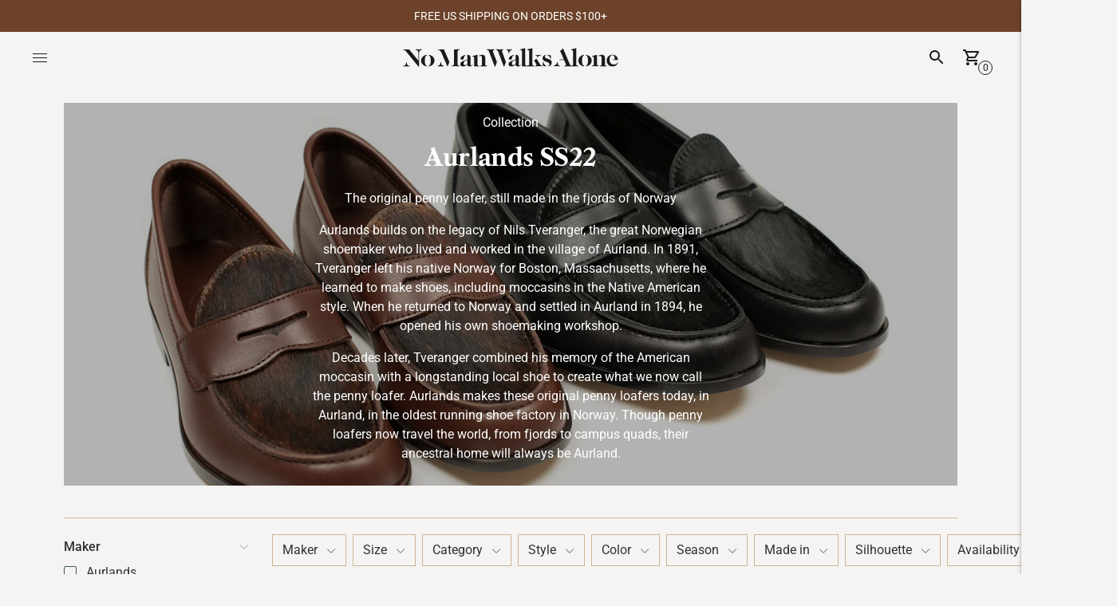

--- FILE ---
content_type: text/html; charset=utf-8
request_url: https://nomanwalksalone.com/collections/aurlands-ss22/size_39
body_size: 73928
content:
<!doctype html>

<!--
      ___                       ___           ___           ___
     /  /\                     /__/\         /  /\         /  /\
    /  /:/_                    \  \:\       /  /:/        /  /::\
   /  /:/ /\  ___     ___       \  \:\     /  /:/        /  /:/\:\
  /  /:/ /:/ /__/\   /  /\  ___  \  \:\   /  /:/  ___   /  /:/  \:\
 /__/:/ /:/  \  \:\ /  /:/ /__/\  \__\:\ /__/:/  /  /\ /__/:/ \__\:\
 \  \:\/:/    \  \:\  /:/  \  \:\ /  /:/ \  \:\ /  /:/ \  \:\ /  /:/
  \  \::/      \  \:\/:/    \  \:\  /:/   \  \:\  /:/   \  \:\  /:/
   \  \:\       \  \::/      \  \:\/:/     \  \:\/:/     \  \:\/:/
    \  \:\       \__\/        \  \::/       \  \::/       \  \::/
     \__\/                     \__\/         \__\/         \__\/

--------------------------------------------------------------------
#  Lorenza v3.3.2
#  Documentation: https://fluorescent.co/help/lorenza/
#  Purchase: https://themes.shopify.com/themes/lorenza
#  A product by Fluorescent: https://fluorescent.co/
--------------------------------------------------------------------

-->

<html class="no-js" lang="en">
<head>
<script type="application/vnd.locksmith+json" data-locksmith>{"version":"v254","locked":false,"initialized":true,"scope":"collection","access_granted":true,"access_denied":false,"requires_customer":false,"manual_lock":false,"remote_lock":false,"has_timeout":false,"remote_rendered":null,"hide_resource":false,"hide_links_to_resource":false,"transparent":true,"locks":{"all":[],"opened":[]},"keys":[],"keys_signature":"6b7b3e36aa9209eaa5d41af2b8eb989da59e16daceda40eb8fed750b1bdd2291","state":{"template":"collection","theme":184994103665,"product":null,"collection":"aurlands-ss22","page":null,"blog":null,"article":null,"app":null},"now":1768834632,"path":"\/collections\/aurlands-ss22","locale_root_url":"\/","canonical_url":"https:\/\/nomanwalksalone.com\/collections\/aurlands-ss22\/size_39","customer_id":null,"customer_id_signature":"6b7b3e36aa9209eaa5d41af2b8eb989da59e16daceda40eb8fed750b1bdd2291","cart":null}</script><script data-locksmith>!function(){undefined;!function(){var s=window.Locksmith={},e=document.querySelector('script[type="application/vnd.locksmith+json"]'),n=e&&e.innerHTML;if(s.state={},s.util={},s.loading=!1,n)try{s.state=JSON.parse(n)}catch(d){}if(document.addEventListener&&document.querySelector){var o,a,i,t=[76,79,67,75,83,77,73,84,72,49,49],c=function(){a=t.slice(0)},l="style",r=function(e){e&&27!==e.keyCode&&"click"!==e.type||(document.removeEventListener("keydown",r),document.removeEventListener("click",r),o&&document.body.removeChild(o),o=null)};c(),document.addEventListener("keyup",function(e){if(e.keyCode===a[0]){if(clearTimeout(i),a.shift(),0<a.length)return void(i=setTimeout(c,1e3));c(),r(),(o=document.createElement("div"))[l].width="50%",o[l].maxWidth="1000px",o[l].height="85%",o[l].border="1px rgba(0, 0, 0, 0.2) solid",o[l].background="rgba(255, 255, 255, 0.99)",o[l].borderRadius="4px",o[l].position="fixed",o[l].top="50%",o[l].left="50%",o[l].transform="translateY(-50%) translateX(-50%)",o[l].boxShadow="0 2px 5px rgba(0, 0, 0, 0.3), 0 0 100vh 100vw rgba(0, 0, 0, 0.5)",o[l].zIndex="2147483645";var t=document.createElement("textarea");t.value=JSON.stringify(JSON.parse(n),null,2),t[l].border="none",t[l].display="block",t[l].boxSizing="border-box",t[l].width="100%",t[l].height="100%",t[l].background="transparent",t[l].padding="22px",t[l].fontFamily="monospace",t[l].fontSize="14px",t[l].color="#333",t[l].resize="none",t[l].outline="none",t.readOnly=!0,o.appendChild(t),document.body.appendChild(o),t.addEventListener("click",function(e){e.stopImmediatePropagation()}),t.select(),document.addEventListener("keydown",r),document.addEventListener("click",r)}})}s.isEmbedded=-1!==window.location.search.indexOf("_ab=0&_fd=0&_sc=1"),s.path=s.state.path||window.location.pathname,s.basePath=s.state.locale_root_url.concat("/apps/locksmith").replace(/^\/\//,"/"),s.reloading=!1,s.util.console=window.console||{log:function(){},error:function(){}},s.util.makeUrl=function(e,t){var n,o=s.basePath+e,a=[],i=s.cache();for(n in i)a.push(n+"="+encodeURIComponent(i[n]));for(n in t)a.push(n+"="+encodeURIComponent(t[n]));return s.state.customer_id&&(a.push("customer_id="+encodeURIComponent(s.state.customer_id)),a.push("customer_id_signature="+encodeURIComponent(s.state.customer_id_signature))),o+=(-1===o.indexOf("?")?"?":"&")+a.join("&")},s._initializeCallbacks=[],s.on=function(e,t){if("initialize"!==e)throw'Locksmith.on() currently only supports the "initialize" event';s._initializeCallbacks.push(t)},s.initializeSession=function(e){if(!s.isEmbedded){var t=!1,n=!0,o=!0;(e=e||{}).silent&&(o=n=!(t=!0)),s.ping({silent:t,spinner:n,reload:o,callback:function(){s._initializeCallbacks.forEach(function(e){e()})}})}},s.cache=function(e){var t={};try{var n=function a(e){return(document.cookie.match("(^|; )"+e+"=([^;]*)")||0)[2]};t=JSON.parse(decodeURIComponent(n("locksmith-params")||"{}"))}catch(d){}if(e){for(var o in e)t[o]=e[o];document.cookie="locksmith-params=; expires=Thu, 01 Jan 1970 00:00:00 GMT; path=/",document.cookie="locksmith-params="+encodeURIComponent(JSON.stringify(t))+"; path=/"}return t},s.cache.cart=s.state.cart,s.cache.cartLastSaved=null,s.params=s.cache(),s.util.reload=function(){s.reloading=!0;try{window.location.href=window.location.href.replace(/#.*/,"")}catch(d){s.util.console.error("Preferred reload method failed",d),window.location.reload()}},s.cache.saveCart=function(e){if(!s.cache.cart||s.cache.cart===s.cache.cartLastSaved)return e?e():null;var t=s.cache.cartLastSaved;s.cache.cartLastSaved=s.cache.cart,fetch("/cart/update.js",{method:"POST",headers:{"Content-Type":"application/json",Accept:"application/json"},body:JSON.stringify({attributes:{locksmith:s.cache.cart}})}).then(function(e){if(!e.ok)throw new Error("Cart update failed: "+e.status);return e.json()}).then(function(){e&&e()})["catch"](function(e){if(s.cache.cartLastSaved=t,!s.reloading)throw e})},s.util.spinnerHTML='<style>body{background:#FFF}@keyframes spin{from{transform:rotate(0deg)}to{transform:rotate(360deg)}}#loading{display:flex;width:100%;height:50vh;color:#777;align-items:center;justify-content:center}#loading .spinner{display:block;animation:spin 600ms linear infinite;position:relative;width:50px;height:50px}#loading .spinner-ring{stroke:currentColor;stroke-dasharray:100%;stroke-width:2px;stroke-linecap:round;fill:none}</style><div id="loading"><div class="spinner"><svg width="100%" height="100%"><svg preserveAspectRatio="xMinYMin"><circle class="spinner-ring" cx="50%" cy="50%" r="45%"></circle></svg></svg></div></div>',s.util.clobberBody=function(e){document.body.innerHTML=e},s.util.clobberDocument=function(e){e.responseText&&(e=e.responseText),document.documentElement&&document.removeChild(document.documentElement);var t=document.open("text/html","replace");t.writeln(e),t.close(),setTimeout(function(){var e=t.querySelector("[autofocus]");e&&e.focus()},100)},s.util.serializeForm=function(e){if(e&&"FORM"===e.nodeName){var t,n,o={};for(t=e.elements.length-1;0<=t;t-=1)if(""!==e.elements[t].name)switch(e.elements[t].nodeName){case"INPUT":switch(e.elements[t].type){default:case"text":case"hidden":case"password":case"button":case"reset":case"submit":o[e.elements[t].name]=e.elements[t].value;break;case"checkbox":case"radio":e.elements[t].checked&&(o[e.elements[t].name]=e.elements[t].value);break;case"file":}break;case"TEXTAREA":o[e.elements[t].name]=e.elements[t].value;break;case"SELECT":switch(e.elements[t].type){case"select-one":o[e.elements[t].name]=e.elements[t].value;break;case"select-multiple":for(n=e.elements[t].options.length-1;0<=n;n-=1)e.elements[t].options[n].selected&&(o[e.elements[t].name]=e.elements[t].options[n].value)}break;case"BUTTON":switch(e.elements[t].type){case"reset":case"submit":case"button":o[e.elements[t].name]=e.elements[t].value}}return o}},s.util.on=function(e,i,s,t){t=t||document;var c="locksmith-"+e+i,n=function(e){var t=e.target,n=e.target.parentElement,o=t&&t.className&&(t.className.baseVal||t.className)||"",a=n&&n.className&&(n.className.baseVal||n.className)||"";("string"==typeof o&&-1!==o.split(/\s+/).indexOf(i)||"string"==typeof a&&-1!==a.split(/\s+/).indexOf(i))&&!e[c]&&(e[c]=!0,s(e))};t.attachEvent?t.attachEvent(e,n):t.addEventListener(e,n,!1)},s.util.enableActions=function(e){s.util.on("click","locksmith-action",function(e){e.preventDefault();var t=e.target;t.dataset.confirmWith&&!confirm(t.dataset.confirmWith)||(t.disabled=!0,t.innerText=t.dataset.disableWith,s.post("/action",t.dataset.locksmithParams,{spinner:!1,type:"text",success:function(e){(e=JSON.parse(e.responseText)).message&&alert(e.message),s.util.reload()}}))},e)},s.util.inject=function(e,t){var n=["data","locksmith","append"];if(-1!==t.indexOf(n.join("-"))){var o=document.createElement("div");o.innerHTML=t,e.appendChild(o)}else e.innerHTML=t;var a,i,s=e.querySelectorAll("script");for(i=0;i<s.length;++i){a=s[i];var c=document.createElement("script");if(a.type&&(c.type=a.type),a.src)c.src=a.src;else{var l=document.createTextNode(a.innerHTML);c.appendChild(l)}e.appendChild(c)}var r=e.querySelector("[autofocus]");r&&r.focus()},s.post=function(e,t,n){!1!==(n=n||{}).spinner&&s.util.clobberBody(s.util.spinnerHTML);var o={};n.container===document?(o.layout=1,n.success=function(e){s.util.clobberDocument(e)}):n.container&&(o.layout=0,n.success=function(e){var t=document.getElementById(n.container);s.util.inject(t,e),t.id===t.firstChild.id&&t.parentElement.replaceChild(t.firstChild,t)}),n.form_type&&(t.form_type=n.form_type),n.include_layout_classes!==undefined&&(t.include_layout_classes=n.include_layout_classes),n.lock_id!==undefined&&(t.lock_id=n.lock_id),s.loading=!0;var a=s.util.makeUrl(e,o),i="json"===n.type||"text"===n.type;fetch(a,{method:"POST",headers:{"Content-Type":"application/json",Accept:i?"application/json":"text/html"},body:JSON.stringify(t)}).then(function(e){if(!e.ok)throw new Error("Request failed: "+e.status);return e.text()}).then(function(e){var t=n.success||s.util.clobberDocument;t(i?{responseText:e}:e)})["catch"](function(e){if(!s.reloading)if("dashboard.weglot.com"!==window.location.host){if(!n.silent)throw alert("Something went wrong! Please refresh and try again."),e;console.error(e)}else console.error(e)})["finally"](function(){s.loading=!1})},s.postResource=function(e,t){e.path=s.path,e.search=window.location.search,e.state=s.state,e.passcode&&(e.passcode=e.passcode.trim()),e.email&&(e.email=e.email.trim()),e.state.cart=s.cache.cart,e.locksmith_json=s.jsonTag,e.locksmith_json_signature=s.jsonTagSignature,s.post("/resource",e,t)},s.ping=function(e){if(!s.isEmbedded){e=e||{};var t=function(){e.reload?s.util.reload():"function"==typeof e.callback&&e.callback()};s.post("/ping",{path:s.path,search:window.location.search,state:s.state},{spinner:!!e.spinner,silent:"undefined"==typeof e.silent||e.silent,type:"text",success:function(e){e&&e.responseText?((e=JSON.parse(e.responseText)).messages&&0<e.messages.length&&s.showMessages(e.messages),e.cart&&s.cache.cart!==e.cart?(s.cache.cart=e.cart,s.cache.saveCart(function(){t(),e.cart&&e.cart.match(/^.+:/)&&s.util.reload()})):t()):console.error("[Locksmith] Invalid result in ping callback:",e)}})}},s.timeoutMonitor=function(){var e=s.cache.cart;s.ping({callback:function(){e!==s.cache.cart||setTimeout(function(){s.timeoutMonitor()},6e4)}})},s.showMessages=function(e){var t=document.createElement("div");t.style.position="fixed",t.style.left=0,t.style.right=0,t.style.bottom="-50px",t.style.opacity=0,t.style.background="#191919",t.style.color="#ddd",t.style.transition="bottom 0.2s, opacity 0.2s",t.style.zIndex=999999,t.innerHTML="        <style>          .locksmith-ab .locksmith-b { display: none; }          .locksmith-ab.toggled .locksmith-b { display: flex; }          .locksmith-ab.toggled .locksmith-a { display: none; }          .locksmith-flex { display: flex; flex-wrap: wrap; justify-content: space-between; align-items: center; padding: 10px 20px; }          .locksmith-message + .locksmith-message { border-top: 1px #555 solid; }          .locksmith-message a { color: inherit; font-weight: bold; }          .locksmith-message a:hover { color: inherit; opacity: 0.8; }          a.locksmith-ab-toggle { font-weight: inherit; text-decoration: underline; }          .locksmith-text { flex-grow: 1; }          .locksmith-cta { flex-grow: 0; text-align: right; }          .locksmith-cta button { transform: scale(0.8); transform-origin: left; }          .locksmith-cta > * { display: block; }          .locksmith-cta > * + * { margin-top: 10px; }          .locksmith-message a.locksmith-close { flex-grow: 0; text-decoration: none; margin-left: 15px; font-size: 30px; font-family: monospace; display: block; padding: 2px 10px; }                    @media screen and (max-width: 600px) {            .locksmith-wide-only { display: none !important; }            .locksmith-flex { padding: 0 15px; }            .locksmith-flex > * { margin-top: 5px; margin-bottom: 5px; }            .locksmith-cta { text-align: left; }          }                    @media screen and (min-width: 601px) {            .locksmith-narrow-only { display: none !important; }          }        </style>      "+e.map(function(e){return'<div class="locksmith-message">'+e+"</div>"}).join(""),document.body.appendChild(t),document.body.style.position="relative",document.body.parentElement.style.paddingBottom=t.offsetHeight+"px",setTimeout(function(){t.style.bottom=0,t.style.opacity=1},50),s.util.on("click","locksmith-ab-toggle",function(e){e.preventDefault();for(var t=e.target.parentElement;-1===t.className.split(" ").indexOf("locksmith-ab");)t=t.parentElement;-1!==t.className.split(" ").indexOf("toggled")?t.className=t.className.replace("toggled",""):t.className=t.className+" toggled"}),s.util.enableActions(t)}}()}();</script>
      <script data-locksmith>Locksmith.cache.cart=null</script>

  <script data-locksmith>Locksmith.jsonTag="{\"version\":\"v254\",\"locked\":false,\"initialized\":true,\"scope\":\"collection\",\"access_granted\":true,\"access_denied\":false,\"requires_customer\":false,\"manual_lock\":false,\"remote_lock\":false,\"has_timeout\":false,\"remote_rendered\":null,\"hide_resource\":false,\"hide_links_to_resource\":false,\"transparent\":true,\"locks\":{\"all\":[],\"opened\":[]},\"keys\":[],\"keys_signature\":\"6b7b3e36aa9209eaa5d41af2b8eb989da59e16daceda40eb8fed750b1bdd2291\",\"state\":{\"template\":\"collection\",\"theme\":184994103665,\"product\":null,\"collection\":\"aurlands-ss22\",\"page\":null,\"blog\":null,\"article\":null,\"app\":null},\"now\":1768834632,\"path\":\"\\\/collections\\\/aurlands-ss22\",\"locale_root_url\":\"\\\/\",\"canonical_url\":\"https:\\\/\\\/nomanwalksalone.com\\\/collections\\\/aurlands-ss22\\\/size_39\",\"customer_id\":null,\"customer_id_signature\":\"6b7b3e36aa9209eaa5d41af2b8eb989da59e16daceda40eb8fed750b1bdd2291\",\"cart\":null}";Locksmith.jsonTagSignature="dda8948920bfd4e1c6b52f7be97cd2b12cc0ae430b39a737561e90557b498d7b"</script>
<!-- Global site tag (gtag.js) - Google Analytics -->
<script async src="https://www.googletagmanager.com/gtag/js?id=G-Z6VK5WSG3R"></script>
<script>
  window.dataLayer = window.dataLayer || [];
  function gtag(){dataLayer.push(arguments);}
  gtag('js', new Date());

  gtag('config', 'G-Z6VK5WSG3R');
</script>
  
<!-- ReSci start (Inserted on: 2021-07-29 17:55:39 UTC) -->
<!-- ReSci start (Inserted on: 2024-06-24 15:40:51 UTC -->
<script type="text/javascript">
  window._rsq = window._rsq || [];
  window._rsq.push(['_setSiteId', '1303']); // Your unique ReSci ID
  window._rsq.push(['_enableOnsite']);

  

  /*** Item View Event ***/
  

  /*** Cart View Event ***/
  

  /*** Search View Event ***/
  

  window._rsq.push(['_track']);

  /*** ReSci Script ***/
  (function() {
    var rScix = document.createElement('script');
    rScix.type = 'text/javascript';
    rScix.async = true;
    rScix.src = ('https:' == document.location.protocol ? 'https://' : 'http://') + 'd1stxfv94hrhia.cloudfront.net/waves/v3/w.js';
    (document.getElementsByTagName('head')[0] || document.getElementsByTagName('body')[0]).appendChild(rScix);
  })();
</script>
<!-- ReSci end -->
<!-- ReSci end -->

  <meta charset="utf-8">
  <meta http-equiv="X-UA-Compatible" content="IE=edge,chrome=1">
  <meta name="viewport" content="width=device-width,initial-scale=1">
  <link rel="canonical" href="https://nomanwalksalone.com/collections/aurlands-ss22/size_39">

  <link rel="shortcut icon" href="//nomanwalksalone.com/cdn/shop/files/Humphrey_32_32x32.png?v=1619466077" type="image/png"><title>Aurlands SS22&ndash; Tagged &quot;Size_39&quot;&ndash; No Man Walks Alone</title><meta name="description" content="The original penny loafer, still made in the fjords of Norway Aurlands builds on the legacy of Nils Tveranger, the great Norwegian shoemaker who lived and worked in the village of Aurland. In 1891, Tveranger left his native Norway for Boston, Massachusetts, where he learned to make shoes, including moccasins in the Nat">





  
  



<meta name="description" content="The original penny loafer, still made in the fjords of Norway
Aurlands builds on the legacy of Nils Tveranger, the great Norwegian shoemaker who lived and worked in the village of Aurland. In 1891, Tveranger left his native Norway for Boston, Massachusetts, where he learned to make shoes, including moccasins in the Native American style. When he returned to Norway and settled in Aurland in 1894, he opened his own shoemaking workshop.
Decades later, Tveranger combined his memory of the American moccasin with a longstanding local shoe to create what we now call the penny loafer. Aurlands makes these original penny loafers today, in Aurland, in the oldest running shoe factory in Norway. Though penny loafers now travel the world, from fjords to campus quads, their ancestral home will always be Aurland." />
<meta property="og:url" content="https://nomanwalksalone.com/collections/aurlands-ss22/size_39">
<meta property="og:site_name" content="No Man Walks Alone"><meta property="og:type" content="website">
<meta property="og:title" content="Aurlands SS22">
<meta property="og:description" content="The original penny loafer, still made in the fjords of Norway
Aurlands builds on the legacy of Nils Tveranger, the great Norwegian shoemaker who lived and worked in the village of Aurland. In 1891, Tveranger left his native Norway for Boston, Massachusetts, where he learned to make shoes, including moccasins in the Native American style. When he returned to Norway and settled in Aurland in 1894, he opened his own shoemaking workshop.
Decades later, Tveranger combined his memory of the American moccasin with a longstanding local shoe to create what we now call the penny loafer. Aurlands makes these original penny loafers today, in Aurland, in the oldest running shoe factory in Norway. Though penny loafers now travel the world, from fjords to campus quads, their ancestral home will always be Aurland.">
<meta property="og:image" content="http://nomanwalksalone.com/cdn/shop/collections/Group_Aurlands_SS22.jpg?v=1659111020">
<meta property="og:image:secure_url" content="https://nomanwalksalone.com/cdn/shop/collections/Group_Aurlands_SS22.jpg?v=1659111020">


<meta name="twitter:title" content="Aurlands SS22">
<meta name="twitter:description" content="The original penny loafer, still made in the fjords of Norway
Aurlands builds on the legacy of Nils Tveranger, the great Norwegian shoemaker who lived and worked in the village of Aurland. In 1891, Tveranger left his native Norway for Boston, Massachusetts, where he learned to make shoes, including moccasins in the Native American style. When he returned to Norway and settled in Aurland in 1894, he opened his own shoemaking workshop.
Decades later, Tveranger combined his memory of the American moccasin with a longstanding local shoe to create what we now call the penny loafer. Aurlands makes these original penny loafers today, in Aurland, in the oldest running shoe factory in Norway. Though penny loafers now travel the world, from fjords to campus quads, their ancestral home will always be Aurland.">
<meta name="twitter:card" content="summary_large_image"><meta name="twitter:image" content="https://nomanwalksalone.com/cdn/shop/collections/Group_Aurlands_SS22.jpg?v=1659111020">
<meta name="twitter:image:width" content="480">
<meta name="twitter:image:height" content="480">


  <script>
  //console.log('THEME v3.3.2 by Fluorescent');

  document.documentElement.className = document.documentElement.className.replace('no-js', '');

  window.theme = {
    version: 'v3.3.2',
    moneyFormat: "${{amount}}",
    strings: {
      name: "No Man Walks Alone",
      addToCart: "Add to cart",
      soldOut: "Sold out",
      unavailable: "Unavailable",
      quickCartCheckout: "Go to Checkout",
      collection: {
        filter: "Filter",
        sort: "Sort",
        apply: "Apply",
        show: "Show",
        manual: "Translation missing: en.collections.sort.manual",
        price_ascending: "Translation missing: en.collections.sort.price_ascending",
        price_descending: "Translation missing: en.collections.sort.price_descending",
        title_ascending: "Translation missing: en.collections.sort.title_ascending",
        title_descending: "Translation missing: en.collections.sort.title_descending",
        created_ascending: "Translation missing: en.collections.sort.created_ascending",
        created_descending: "Translation missing: en.collections.sort.created_descending",
        best_selling: "Translation missing: en.collections.sort.best_selling",
      },
      cart: {
        general: {
          currency: "Currency",
          empty: "Your cart is currently empty."
        }
      },
      general: {
        menu: {
          logout: "Logout",
          login_register: "Login \/ Register"
        },
        products: {
          recently_viewed: "Recently Viewed",
          no_recently_viewed: "No recently viewed items."
        },
        search: {
          search: "Search",
          no_results: "Try checking your spelling or using different words.",
          placeholder: "Search",
          quick_search: "Quick search",
          quick_search_results: {
            one: "Result",
            other: "Results"
          },
          submit: "Submit"
        }
      },
      products: {
        product: {
          view: "View the full product",
          total_reviews: "reviews",
          write_review: "Write a review",
          share_heading: "Share",
          unavailable: "Unavailable",
          unitPrice: "Unit price",
          unitPriceSeparator: "per"
        }
      },
      layout: {
        cart: {
          title: "Cart"
        }
      },
      search: {
        headings: {
          articles: "Articles",
          pages: "Pages",
          products: "Products"
        },
        view_all: "View all",
        no_results: "We found no search results for",
        nothing_found: "More Coming Soon...",
        no_product_results: "No product results for",
        no_page_results: "No page results for",
        no_article_results: "No article results for"
      },
      accessibility: {
        play_video: "Play",
        pause_video: "Pause",
      }
    },
    routes: {
      root: "/",
      cart: {
        base: "/cart",
        add: "/cart/add",
        change: "/cart/change",
        clear: "/cart/clear",
      },
      // Manual routes until Shopify adds support
      products: "/products",
      productRecommendations: "/recommendations/products"
    },
  }

  
</script>

  

<style>
  @font-face {
  font-family: Fraunces;
  font-weight: 600;
  font-style: normal;
  src: url("//nomanwalksalone.com/cdn/fonts/fraunces/fraunces_n6.69791a9f00600e5a1e56a6f64efc9d10a28b9c92.woff2") format("woff2"),
       url("//nomanwalksalone.com/cdn/fonts/fraunces/fraunces_n6.e87d336d46d99db17df56f1dc77d222effffa1f3.woff") format("woff");
}


  @font-face {
  font-family: "Libre Caslon Text";
  font-weight: 700;
  font-style: normal;
  src: url("//nomanwalksalone.com/cdn/fonts/libre_caslon_text/librecaslontext_n7.b20ca17623bb3a4e02fcf2b78f7f9877d492167f.woff2") format("woff2"),
       url("//nomanwalksalone.com/cdn/fonts/libre_caslon_text/librecaslontext_n7.df06341f180150107fc9cd0e7c045ce57c18992f.woff") format("woff");
}

  
  @font-face {
  font-family: "Libre Caslon Text";
  font-weight: 700;
  font-style: italic;
  src: url("//nomanwalksalone.com/cdn/fonts/libre_caslon_text/librecaslontext_i7.f909ef934243ac97de2478bdcfaf19802ddf838d.woff2") format("woff2"),
       url("//nomanwalksalone.com/cdn/fonts/libre_caslon_text/librecaslontext_i7.9a5d6bd9a8694f9ef82c23e9e3180684aae3a7b8.woff") format("woff");
}


  @font-face {
  font-family: Roboto;
  font-weight: 400;
  font-style: normal;
  src: url("//nomanwalksalone.com/cdn/fonts/roboto/roboto_n4.2019d890f07b1852f56ce63ba45b2db45d852cba.woff2") format("woff2"),
       url("//nomanwalksalone.com/cdn/fonts/roboto/roboto_n4.238690e0007583582327135619c5f7971652fa9d.woff") format("woff");
}

  @font-face {
  font-family: Roboto;
  font-weight: 500;
  font-style: normal;
  src: url("//nomanwalksalone.com/cdn/fonts/roboto/roboto_n5.250d51708d76acbac296b0e21ede8f81de4e37aa.woff2") format("woff2"),
       url("//nomanwalksalone.com/cdn/fonts/roboto/roboto_n5.535e8c56f4cbbdea416167af50ab0ff1360a3949.woff") format("woff");
}

  @font-face {
  font-family: Roboto;
  font-weight: 400;
  font-style: italic;
  src: url("//nomanwalksalone.com/cdn/fonts/roboto/roboto_i4.57ce898ccda22ee84f49e6b57ae302250655e2d4.woff2") format("woff2"),
       url("//nomanwalksalone.com/cdn/fonts/roboto/roboto_i4.b21f3bd061cbcb83b824ae8c7671a82587b264bf.woff") format("woff");
}

  @font-face {
  font-family: Roboto;
  font-weight: 500;
  font-style: italic;
  src: url("//nomanwalksalone.com/cdn/fonts/roboto/roboto_i5.0ae24363bf5844e2ee3295d84078d36c9bd0faf4.woff2") format("woff2"),
       url("//nomanwalksalone.com/cdn/fonts/roboto/roboto_i5.a9cdb6a43048799fe739d389c60b64059e33cf12.woff") format("woff");
}


  
  

  :root {
    --color-accent: #6c422a;
    --color-text: #313131;
    --color-text-meta: rgba(49, 49, 49, 0.7);
    --color-button-bg: #b3b499;
    --color-button-hover-bg: #a8a98a;
    --color-button-active-bg: #9d9e7c;
    --color-bg: #f5f4f3;
    --color-bg-transparent: rgba(245, 244, 243, 0.8);
    --color-bg-contrast: #e9e7e5;
    --color-bg-darker: #eeeceb;
    --color-background-meta: #eceae8;
    --color-border: #d0b390;
    --color-border-darker: #b98e5a;
    --color-border-darkest: #9e7543;
    --color-input-text: #6c422a;
    --color-input-inactive-text: rgba(108, 66, 42, 0.7);
    --color-icon: #42544a;
    --color-icon-darker: #202924;
    --color-icon-darkerest: #0a0d0b;
    --color-primary-button-bg: #6c422a;
    --color-primary-button-active-bg: #5a3723;
    --color-secondary-button-text: #313131;
    --color-sale-badge: #6c422a;
    --color-sold-out-badge: #313131;
    --color-success-message: #00730b;
    --color-error-message: #dd2200;

    --color-contrast-text: #1b1b1b;
    --color-contrast-text-meta: rgba(27, 27, 27, 0.7);
    --color-contrast-bg: #ffffff;
    --color-contrast-border: #d0b390;
    --color-contrast-border-darker: #b98e5a;
    --color-contrast-border-darkest: #9e7543;
    --color-contrast-input-text: #b3b499;
    --color-contrast-input-inactive-text: rgba(179, 180, 153, 0.7);
    --color-contrast-icon: #42544a;

    --color-header-text: #1b1b1b;
    --color-header-bg: #f5f4f3;
    --color-header-border: rgba(0,0,0,0);
    --color-header-border-darken: rgba(0, 0, 0, 0.0);

    --color-footer-text: #ffffff;
    --color-footer-text-meta: rgba(255, 255, 255, 0.7);
    --color-footer-bg: #42544a;
    --color-footer-border: #b3b499;
    --color-footer-button-bg: #6c422a;
    --color-footer-button-bg-lighter: #7e4d31;
    --color-footer-button-text: #ffffff;

    --color-navigation-text: #1b1b1b;
    --color-navigation-text-meta: rgba(27, 27, 27, 0.7);
    --color-navigation-bg: #ffffff;
    --color-navigation-bg-darker: #f2f2f2;

    --color-drawer-text: #1b1b1b;
    --color-drawer-text-meta: rgba(27, 27, 27, 0.7);
    --color-drawer-bg: #ffffff;
    --color-drawer-bg-darker: #f2f2f2;
    --color-drawer-background-meta: #f5f5f5;
    --color-drawer-border: #d0b390;
    --color-drawer-border-darker: #b98e5a;
    --color-drawer-border-darkest: #9e7543;
    --color-drawer-input-text: #b3b499;
    --color-drawer-input-inactive-text: rgba(179, 180, 153, 0.7);
    --color-drawer-icon: #42544a;
    --color-drawer-icon-darker: #202924;

    --color-placeholder-bg: #e1ceb7;

    --color-bg-overlay: rgba(49, 49, 49, 0.25);

    --font-logo: Fraunces, serif;
    --font-logo-weight: 600;
    --font-logo-style: normal;

    --font-heading: "Libre Caslon Text", serif;
    --font-heading-weight: 700;
    --font-heading-style: normal;
    --font-heading-bold-weight: bold;

    --font-body: Roboto, sans-serif;
    --font-body-weight: 400;
    --font-body-style: normal;
    --font-body-bold-weight: 500;

    --font-size-body-extra-small: 13px;
    --font-size-body-small: 14px;
    --font-size-body-base: 16px;
    --font-size-body-medium: 20px;
    --font-size-body-large: 18px;
    --font-size-body-extra-large: 21px;

    --font-size-heading-display: 35px;
    --font-size-heading-1: 30px;
    --font-size-heading-1-small: 27px;
    --font-size-heading-2: 22px;
    --font-size-heading-3: 20px;

    --section-vertical-spacing: 40px;
    --section-vertical-spacing-desktop: 80px;
    --section-vertical-spacing-tall: 80px;
    --section-vertical-spacing-tall-desktop: 160px;
  }
</style>
  <link href="//nomanwalksalone.com/cdn/shop/t/55/assets/index.css?v=61589517939790668201764790213" rel="stylesheet" type="text/css" media="all" />
  <style>
  .accordion__group:after {
    background-color: var(--color-icon);
    -webkit-mask: url(//nomanwalksalone.com/cdn/shop/t/55/assets/chevron-down.svg?v=14797827152027912471759510432) 50% 50% no-repeat;
    mask: url(//nomanwalksalone.com/cdn/shop/t/55/assets/chevron-down.svg?v=14797827152027912471759510432) 50% 50% no-repeat;
  }
</style>

 <script>
   SearchaniseCustomerTags = [];
 </script>  
  
  <script>window.performance && window.performance.mark && window.performance.mark('shopify.content_for_header.start');</script><meta name="google-site-verification" content="ar4gh-9A5tBAA6RpeuEo9o675QokiFAeQftH9kpCDQQ">
<meta id="shopify-digital-wallet" name="shopify-digital-wallet" content="/56142037156/digital_wallets/dialog">
<meta name="shopify-checkout-api-token" content="eb5808c5300c146d8cbe69377203bd8a">
<meta id="in-context-paypal-metadata" data-shop-id="56142037156" data-venmo-supported="true" data-environment="production" data-locale="en_US" data-paypal-v4="true" data-currency="USD">
<link rel="alternate" type="application/atom+xml" title="Feed" href="/collections/aurlands-ss22/size_39.atom" />
<link rel="alternate" type="application/json+oembed" href="https://nomanwalksalone.com/collections/aurlands-ss22/size_39.oembed">
<script async="async" src="/checkouts/internal/preloads.js?locale=en-US"></script>
<link rel="preconnect" href="https://shop.app" crossorigin="anonymous">
<script async="async" src="https://shop.app/checkouts/internal/preloads.js?locale=en-US&shop_id=56142037156" crossorigin="anonymous"></script>
<script id="apple-pay-shop-capabilities" type="application/json">{"shopId":56142037156,"countryCode":"US","currencyCode":"USD","merchantCapabilities":["supports3DS"],"merchantId":"gid:\/\/shopify\/Shop\/56142037156","merchantName":"No Man Walks Alone","requiredBillingContactFields":["postalAddress","email","phone"],"requiredShippingContactFields":["postalAddress","email","phone"],"shippingType":"shipping","supportedNetworks":["visa","masterCard","amex","discover","elo","jcb"],"total":{"type":"pending","label":"No Man Walks Alone","amount":"1.00"},"shopifyPaymentsEnabled":true,"supportsSubscriptions":true}</script>
<script id="shopify-features" type="application/json">{"accessToken":"eb5808c5300c146d8cbe69377203bd8a","betas":["rich-media-storefront-analytics"],"domain":"nomanwalksalone.com","predictiveSearch":true,"shopId":56142037156,"locale":"en"}</script>
<script>var Shopify = Shopify || {};
Shopify.shop = "no-man-walks-alone.myshopify.com";
Shopify.locale = "en";
Shopify.currency = {"active":"USD","rate":"1.0"};
Shopify.country = "US";
Shopify.theme = {"name":"NoManV1.1(Lorenza + i18n)-GlobalE-nopickup+filters","id":184994103665,"schema_name":"Lorenza","schema_version":"3.3.2","theme_store_id":null,"role":"main"};
Shopify.theme.handle = "null";
Shopify.theme.style = {"id":null,"handle":null};
Shopify.cdnHost = "nomanwalksalone.com/cdn";
Shopify.routes = Shopify.routes || {};
Shopify.routes.root = "/";</script>
<script type="module">!function(o){(o.Shopify=o.Shopify||{}).modules=!0}(window);</script>
<script>!function(o){function n(){var o=[];function n(){o.push(Array.prototype.slice.apply(arguments))}return n.q=o,n}var t=o.Shopify=o.Shopify||{};t.loadFeatures=n(),t.autoloadFeatures=n()}(window);</script>
<script>
  window.ShopifyPay = window.ShopifyPay || {};
  window.ShopifyPay.apiHost = "shop.app\/pay";
  window.ShopifyPay.redirectState = null;
</script>
<script id="shop-js-analytics" type="application/json">{"pageType":"collection"}</script>
<script defer="defer" async type="module" src="//nomanwalksalone.com/cdn/shopifycloud/shop-js/modules/v2/client.init-shop-cart-sync_C5BV16lS.en.esm.js"></script>
<script defer="defer" async type="module" src="//nomanwalksalone.com/cdn/shopifycloud/shop-js/modules/v2/chunk.common_CygWptCX.esm.js"></script>
<script type="module">
  await import("//nomanwalksalone.com/cdn/shopifycloud/shop-js/modules/v2/client.init-shop-cart-sync_C5BV16lS.en.esm.js");
await import("//nomanwalksalone.com/cdn/shopifycloud/shop-js/modules/v2/chunk.common_CygWptCX.esm.js");

  window.Shopify.SignInWithShop?.initShopCartSync?.({"fedCMEnabled":true,"windoidEnabled":true});

</script>
<script>
  window.Shopify = window.Shopify || {};
  if (!window.Shopify.featureAssets) window.Shopify.featureAssets = {};
  window.Shopify.featureAssets['shop-js'] = {"shop-cart-sync":["modules/v2/client.shop-cart-sync_ZFArdW7E.en.esm.js","modules/v2/chunk.common_CygWptCX.esm.js"],"init-fed-cm":["modules/v2/client.init-fed-cm_CmiC4vf6.en.esm.js","modules/v2/chunk.common_CygWptCX.esm.js"],"shop-button":["modules/v2/client.shop-button_tlx5R9nI.en.esm.js","modules/v2/chunk.common_CygWptCX.esm.js"],"shop-cash-offers":["modules/v2/client.shop-cash-offers_DOA2yAJr.en.esm.js","modules/v2/chunk.common_CygWptCX.esm.js","modules/v2/chunk.modal_D71HUcav.esm.js"],"init-windoid":["modules/v2/client.init-windoid_sURxWdc1.en.esm.js","modules/v2/chunk.common_CygWptCX.esm.js"],"shop-toast-manager":["modules/v2/client.shop-toast-manager_ClPi3nE9.en.esm.js","modules/v2/chunk.common_CygWptCX.esm.js"],"init-shop-email-lookup-coordinator":["modules/v2/client.init-shop-email-lookup-coordinator_B8hsDcYM.en.esm.js","modules/v2/chunk.common_CygWptCX.esm.js"],"init-shop-cart-sync":["modules/v2/client.init-shop-cart-sync_C5BV16lS.en.esm.js","modules/v2/chunk.common_CygWptCX.esm.js"],"avatar":["modules/v2/client.avatar_BTnouDA3.en.esm.js"],"pay-button":["modules/v2/client.pay-button_FdsNuTd3.en.esm.js","modules/v2/chunk.common_CygWptCX.esm.js"],"init-customer-accounts":["modules/v2/client.init-customer-accounts_DxDtT_ad.en.esm.js","modules/v2/client.shop-login-button_C5VAVYt1.en.esm.js","modules/v2/chunk.common_CygWptCX.esm.js","modules/v2/chunk.modal_D71HUcav.esm.js"],"init-shop-for-new-customer-accounts":["modules/v2/client.init-shop-for-new-customer-accounts_ChsxoAhi.en.esm.js","modules/v2/client.shop-login-button_C5VAVYt1.en.esm.js","modules/v2/chunk.common_CygWptCX.esm.js","modules/v2/chunk.modal_D71HUcav.esm.js"],"shop-login-button":["modules/v2/client.shop-login-button_C5VAVYt1.en.esm.js","modules/v2/chunk.common_CygWptCX.esm.js","modules/v2/chunk.modal_D71HUcav.esm.js"],"init-customer-accounts-sign-up":["modules/v2/client.init-customer-accounts-sign-up_CPSyQ0Tj.en.esm.js","modules/v2/client.shop-login-button_C5VAVYt1.en.esm.js","modules/v2/chunk.common_CygWptCX.esm.js","modules/v2/chunk.modal_D71HUcav.esm.js"],"shop-follow-button":["modules/v2/client.shop-follow-button_Cva4Ekp9.en.esm.js","modules/v2/chunk.common_CygWptCX.esm.js","modules/v2/chunk.modal_D71HUcav.esm.js"],"checkout-modal":["modules/v2/client.checkout-modal_BPM8l0SH.en.esm.js","modules/v2/chunk.common_CygWptCX.esm.js","modules/v2/chunk.modal_D71HUcav.esm.js"],"lead-capture":["modules/v2/client.lead-capture_Bi8yE_yS.en.esm.js","modules/v2/chunk.common_CygWptCX.esm.js","modules/v2/chunk.modal_D71HUcav.esm.js"],"shop-login":["modules/v2/client.shop-login_D6lNrXab.en.esm.js","modules/v2/chunk.common_CygWptCX.esm.js","modules/v2/chunk.modal_D71HUcav.esm.js"],"payment-terms":["modules/v2/client.payment-terms_CZxnsJam.en.esm.js","modules/v2/chunk.common_CygWptCX.esm.js","modules/v2/chunk.modal_D71HUcav.esm.js"]};
</script>
<script>(function() {
  var isLoaded = false;
  function asyncLoad() {
    if (isLoaded) return;
    isLoaded = true;
    var urls = ["https:\/\/str.rise-ai.com\/?shop=no-man-walks-alone.myshopify.com","https:\/\/strn.rise-ai.com\/?shop=no-man-walks-alone.myshopify.com","https:\/\/swymv3premium-01.azureedge.net\/code\/swym-shopify.js?shop=no-man-walks-alone.myshopify.com","\/\/swymv3premium-01.azureedge.net\/code\/swym_isa_fb_pixel.js?shop=no-man-walks-alone.myshopify.com","https:\/\/d1hcrjcdtouu7e.cloudfront.net\/js\/gdpr_cookie_consent.min.js?shop=no-man-walks-alone.myshopify.com","https:\/\/unpkg.com\/@happyreturns\/happyreturns-script-tag?shop=no-man-walks-alone.myshopify.com","https:\/\/config.gorgias.chat\/bundle-loader\/01GYCC2EAAPN5DJMJWCBFYW1N3?source=shopify1click\u0026shop=no-man-walks-alone.myshopify.com","https:\/\/crossborder-integration.global-e.com\/resources\/js\/app?shop=no-man-walks-alone.myshopify.com","\/\/cdn.shopify.com\/proxy\/5b8fa3b98f8fe4330be31012cc66576654838763d06b4156eff00d9584879e24\/web.global-e.com\/merchant\/storefrontattributes?merchantid=10001521\u0026shop=no-man-walks-alone.myshopify.com\u0026sp-cache-control=cHVibGljLCBtYXgtYWdlPTkwMA","https:\/\/cdn.tapcart.com\/webbridge-sdk\/webbridge.umd.js?shop=no-man-walks-alone.myshopify.com","https:\/\/searchanise-ef84.kxcdn.com\/widgets\/shopify\/init.js?a=8z3S2w4Q5S\u0026shop=no-man-walks-alone.myshopify.com","https:\/\/cdn.9gtb.com\/loader.js?g_cvt_id=c4323032-6795-4cd9-8d13-f2714ac0d1c1\u0026shop=no-man-walks-alone.myshopify.com"];
    for (var i = 0; i < urls.length; i++) {
      var s = document.createElement('script');
      s.type = 'text/javascript';
      s.async = true;
      s.src = urls[i];
      var x = document.getElementsByTagName('script')[0];
      x.parentNode.insertBefore(s, x);
    }
  };
  if(window.attachEvent) {
    window.attachEvent('onload', asyncLoad);
  } else {
    window.addEventListener('load', asyncLoad, false);
  }
})();</script>
<script id="__st">var __st={"a":56142037156,"offset":-18000,"reqid":"2534a1b5-4730-48b8-bfc1-6b35550ab667-1768834632","pageurl":"nomanwalksalone.com\/collections\/aurlands-ss22\/size_39","u":"03571f846c58","p":"collection","rtyp":"collection","rid":292038279332};</script>
<script>window.ShopifyPaypalV4VisibilityTracking = true;</script>
<script id="captcha-bootstrap">!function(){'use strict';const t='contact',e='account',n='new_comment',o=[[t,t],['blogs',n],['comments',n],[t,'customer']],c=[[e,'customer_login'],[e,'guest_login'],[e,'recover_customer_password'],[e,'create_customer']],r=t=>t.map((([t,e])=>`form[action*='/${t}']:not([data-nocaptcha='true']) input[name='form_type'][value='${e}']`)).join(','),a=t=>()=>t?[...document.querySelectorAll(t)].map((t=>t.form)):[];function s(){const t=[...o],e=r(t);return a(e)}const i='password',u='form_key',d=['recaptcha-v3-token','g-recaptcha-response','h-captcha-response',i],f=()=>{try{return window.sessionStorage}catch{return}},m='__shopify_v',_=t=>t.elements[u];function p(t,e,n=!1){try{const o=window.sessionStorage,c=JSON.parse(o.getItem(e)),{data:r}=function(t){const{data:e,action:n}=t;return t[m]||n?{data:e,action:n}:{data:t,action:n}}(c);for(const[e,n]of Object.entries(r))t.elements[e]&&(t.elements[e].value=n);n&&o.removeItem(e)}catch(o){console.error('form repopulation failed',{error:o})}}const l='form_type',E='cptcha';function T(t){t.dataset[E]=!0}const w=window,h=w.document,L='Shopify',v='ce_forms',y='captcha';let A=!1;((t,e)=>{const n=(g='f06e6c50-85a8-45c8-87d0-21a2b65856fe',I='https://cdn.shopify.com/shopifycloud/storefront-forms-hcaptcha/ce_storefront_forms_captcha_hcaptcha.v1.5.2.iife.js',D={infoText:'Protected by hCaptcha',privacyText:'Privacy',termsText:'Terms'},(t,e,n)=>{const o=w[L][v],c=o.bindForm;if(c)return c(t,g,e,D).then(n);var r;o.q.push([[t,g,e,D],n]),r=I,A||(h.body.append(Object.assign(h.createElement('script'),{id:'captcha-provider',async:!0,src:r})),A=!0)});var g,I,D;w[L]=w[L]||{},w[L][v]=w[L][v]||{},w[L][v].q=[],w[L][y]=w[L][y]||{},w[L][y].protect=function(t,e){n(t,void 0,e),T(t)},Object.freeze(w[L][y]),function(t,e,n,w,h,L){const[v,y,A,g]=function(t,e,n){const i=e?o:[],u=t?c:[],d=[...i,...u],f=r(d),m=r(i),_=r(d.filter((([t,e])=>n.includes(e))));return[a(f),a(m),a(_),s()]}(w,h,L),I=t=>{const e=t.target;return e instanceof HTMLFormElement?e:e&&e.form},D=t=>v().includes(t);t.addEventListener('submit',(t=>{const e=I(t);if(!e)return;const n=D(e)&&!e.dataset.hcaptchaBound&&!e.dataset.recaptchaBound,o=_(e),c=g().includes(e)&&(!o||!o.value);(n||c)&&t.preventDefault(),c&&!n&&(function(t){try{if(!f())return;!function(t){const e=f();if(!e)return;const n=_(t);if(!n)return;const o=n.value;o&&e.removeItem(o)}(t);const e=Array.from(Array(32),(()=>Math.random().toString(36)[2])).join('');!function(t,e){_(t)||t.append(Object.assign(document.createElement('input'),{type:'hidden',name:u})),t.elements[u].value=e}(t,e),function(t,e){const n=f();if(!n)return;const o=[...t.querySelectorAll(`input[type='${i}']`)].map((({name:t})=>t)),c=[...d,...o],r={};for(const[a,s]of new FormData(t).entries())c.includes(a)||(r[a]=s);n.setItem(e,JSON.stringify({[m]:1,action:t.action,data:r}))}(t,e)}catch(e){console.error('failed to persist form',e)}}(e),e.submit())}));const S=(t,e)=>{t&&!t.dataset[E]&&(n(t,e.some((e=>e===t))),T(t))};for(const o of['focusin','change'])t.addEventListener(o,(t=>{const e=I(t);D(e)&&S(e,y())}));const B=e.get('form_key'),M=e.get(l),P=B&&M;t.addEventListener('DOMContentLoaded',(()=>{const t=y();if(P)for(const e of t)e.elements[l].value===M&&p(e,B);[...new Set([...A(),...v().filter((t=>'true'===t.dataset.shopifyCaptcha))])].forEach((e=>S(e,t)))}))}(h,new URLSearchParams(w.location.search),n,t,e,['guest_login'])})(!0,!0)}();</script>
<script integrity="sha256-4kQ18oKyAcykRKYeNunJcIwy7WH5gtpwJnB7kiuLZ1E=" data-source-attribution="shopify.loadfeatures" defer="defer" src="//nomanwalksalone.com/cdn/shopifycloud/storefront/assets/storefront/load_feature-a0a9edcb.js" crossorigin="anonymous"></script>
<script crossorigin="anonymous" defer="defer" src="//nomanwalksalone.com/cdn/shopifycloud/storefront/assets/shopify_pay/storefront-65b4c6d7.js?v=20250812"></script>
<script data-source-attribution="shopify.dynamic_checkout.dynamic.init">var Shopify=Shopify||{};Shopify.PaymentButton=Shopify.PaymentButton||{isStorefrontPortableWallets:!0,init:function(){window.Shopify.PaymentButton.init=function(){};var t=document.createElement("script");t.src="https://nomanwalksalone.com/cdn/shopifycloud/portable-wallets/latest/portable-wallets.en.js",t.type="module",document.head.appendChild(t)}};
</script>
<script data-source-attribution="shopify.dynamic_checkout.buyer_consent">
  function portableWalletsHideBuyerConsent(e){var t=document.getElementById("shopify-buyer-consent"),n=document.getElementById("shopify-subscription-policy-button");t&&n&&(t.classList.add("hidden"),t.setAttribute("aria-hidden","true"),n.removeEventListener("click",e))}function portableWalletsShowBuyerConsent(e){var t=document.getElementById("shopify-buyer-consent"),n=document.getElementById("shopify-subscription-policy-button");t&&n&&(t.classList.remove("hidden"),t.removeAttribute("aria-hidden"),n.addEventListener("click",e))}window.Shopify?.PaymentButton&&(window.Shopify.PaymentButton.hideBuyerConsent=portableWalletsHideBuyerConsent,window.Shopify.PaymentButton.showBuyerConsent=portableWalletsShowBuyerConsent);
</script>
<script data-source-attribution="shopify.dynamic_checkout.cart.bootstrap">document.addEventListener("DOMContentLoaded",(function(){function t(){return document.querySelector("shopify-accelerated-checkout-cart, shopify-accelerated-checkout")}if(t())Shopify.PaymentButton.init();else{new MutationObserver((function(e,n){t()&&(Shopify.PaymentButton.init(),n.disconnect())})).observe(document.body,{childList:!0,subtree:!0})}}));
</script>
<link id="shopify-accelerated-checkout-styles" rel="stylesheet" media="screen" href="https://nomanwalksalone.com/cdn/shopifycloud/portable-wallets/latest/accelerated-checkout-backwards-compat.css" crossorigin="anonymous">
<style id="shopify-accelerated-checkout-cart">
        #shopify-buyer-consent {
  margin-top: 1em;
  display: inline-block;
  width: 100%;
}

#shopify-buyer-consent.hidden {
  display: none;
}

#shopify-subscription-policy-button {
  background: none;
  border: none;
  padding: 0;
  text-decoration: underline;
  font-size: inherit;
  cursor: pointer;
}

#shopify-subscription-policy-button::before {
  box-shadow: none;
}

      </style>

<script>window.performance && window.performance.mark && window.performance.mark('shopify.content_for_header.end');</script>

<script>
    
    
    
    
    
    var gsf_conversion_data = {page_type : 'category', event : 'view_item_list', data : {product_data : [{variant_id : 42520179638436, product_id : 7387761901732, name : "Aurland penny loafer in black calf with hair-on horsehide vamp", price : "455.00", currency : "USD", sku : "AURSHO004-039", brand : "Aurlands", variant : "39", category : "Shoes", quantity : "1" }], total_price :"455.00", shop_currency : "USD", collection_id : "292038279332", collection_name : "Aurlands SS22" }};
    
</script>
 

  

<link rel="stylesheet" type="text/css" href="https://crossborder-integration.global-e.com/resources/css/10001521/US"/>
<script>
    GLBE_PARAMS = {
        appUrl: "https://crossborder-integration.global-e.com/",
        pixelUrl: "https://utils.global-e.com",
        pixelEnabled: true,
        geAppUrl: "https://web.global-e.com/",
        env: "Production",
        geCDNUrl: "https://webservices.global-e.com/",
        apiUrl: "https://api.global-e.com/",
        emi: "s5szy",
        mid: "10001521",
        hiddenElements: ".ge-hide,.afterpay-paragraph,form[action='https://payments.amazon.com/checkout/signin']",
        countryCode: "US",
        countryName: "United States",
        currencyCode: "USD",
        currencyName: "United States Dollar",
        locale: "en",
        operatedCountries: ["AD","AE","AG","AI","AL","AM","AO","AR","AU","AW","AZ","BA","BB","BD","BF","BH","BI","BJ","BL","BM","BN","BO","BR","BS","BT","BW","BZ","CA","CG","CH","CI","CK","CL","CM","CN","CO","CR","CV","CW","DJ","DM","DO","DZ","EC","EG","ET","FJ","FK","FO","GA","GB","GD","GE","GF","GG","GH","GI","GL","GM","GN","GP","GQ","GT","GW","GY","HK","HN","HT","ID","IL","IM","IN","JE","JM","JO","JP","KE","KG","KH","KI","KM","KN","KR","KW","KY","KZ","LA","LB","LC","LK","LR","LS","MA","MC","MD","ME","MF","MG","MK","MN","MO","MQ","MR","MS","MU","MV","MW","MX","MY","MZ","NA","NC","NG","NI","NO","NP","NR","NU","NZ","OM","PA","PE","PF","PG","PH","PK","PY","QA","RE","RS","RW","SA","SB","SC","SG","SH","SL","SM","SN","SR","ST","SV","SX","SZ","TC","TD","TG","TH","TL","TM","TN","TO","TR","TT","TV","TW","TZ","UG","UY","UZ","VA","VC","VE","VG","VN","VU","WF","WS","YT","ZA","ZM","ZW"],
        allowedCountries: [{ code: 'AF', name: 'Afghanistan' }, { code: 'AL', name: 'Albania' }, { code: 'DZ', name: 'Algeria' }, { code: 'AD', name: 'Andorra' }, { code: 'AO', name: 'Angola' }, { code: 'AI', name: 'Anguilla' }, { code: 'AG', name: 'Antigua &amp; Barbuda' }, { code: 'AR', name: 'Argentina' }, { code: 'AM', name: 'Armenia' }, { code: 'AW', name: 'Aruba' }, { code: 'AU', name: 'Australia' }, { code: 'AT', name: 'Austria' }, { code: 'AZ', name: 'Azerbaijan' }, { code: 'BS', name: 'Bahamas' }, { code: 'BH', name: 'Bahrain' }, { code: 'BD', name: 'Bangladesh' }, { code: 'BB', name: 'Barbados' }, { code: 'BE', name: 'Belgium' }, { code: 'BZ', name: 'Belize' }, { code: 'BJ', name: 'Benin' }, { code: 'BM', name: 'Bermuda' }, { code: 'BT', name: 'Bhutan' }, { code: 'BO', name: 'Bolivia' }, { code: 'BA', name: 'Bosnia &amp; Herzegovina' }, { code: 'BW', name: 'Botswana' }, { code: 'BR', name: 'Brazil' }, { code: 'VG', name: 'British Virgin Islands' }, { code: 'BN', name: 'Brunei' }, { code: 'BG', name: 'Bulgaria' }, { code: 'BF', name: 'Burkina Faso' }, { code: 'BI', name: 'Burundi' }, { code: 'KH', name: 'Cambodia' }, { code: 'CM', name: 'Cameroon' }, { code: 'CA', name: 'Canada' }, { code: 'CV', name: 'Cape Verde' }, { code: 'KY', name: 'Cayman Islands' }, { code: 'TD', name: 'Chad' }, { code: 'CL', name: 'Chile' }, { code: 'CN', name: 'China' }, { code: 'CO', name: 'Colombia' }, { code: 'KM', name: 'Comoros' }, { code: 'CG', name: 'Congo - Brazzaville' }, { code: 'CD', name: 'Congo - Kinshasa' }, { code: 'CK', name: 'Cook Islands' }, { code: 'CR', name: 'Costa Rica' }, { code: 'CI', name: 'Côte d’Ivoire' }, { code: 'HR', name: 'Croatia' }, { code: 'CW', name: 'Curaçao' }, { code: 'CY', name: 'Cyprus' }, { code: 'CZ', name: 'Czechia' }, { code: 'DK', name: 'Denmark' }, { code: 'DJ', name: 'Djibouti' }, { code: 'DM', name: 'Dominica' }, { code: 'DO', name: 'Dominican Republic' }, { code: 'EC', name: 'Ecuador' }, { code: 'EG', name: 'Egypt' }, { code: 'SV', name: 'El Salvador' }, { code: 'GQ', name: 'Equatorial Guinea' }, { code: 'EE', name: 'Estonia' }, { code: 'SZ', name: 'Eswatini' }, { code: 'ET', name: 'Ethiopia' }, { code: 'FK', name: 'Falkland Islands' }, { code: 'FO', name: 'Faroe Islands' }, { code: 'FJ', name: 'Fiji' }, { code: 'FI', name: 'Finland' }, { code: 'FR', name: 'France' }, { code: 'GF', name: 'French Guiana' }, { code: 'PF', name: 'French Polynesia' }, { code: 'GA', name: 'Gabon' }, { code: 'GM', name: 'Gambia' }, { code: 'GE', name: 'Georgia' }, { code: 'DE', name: 'Germany' }, { code: 'GH', name: 'Ghana' }, { code: 'GI', name: 'Gibraltar' }, { code: 'GR', name: 'Greece' }, { code: 'GL', name: 'Greenland' }, { code: 'GD', name: 'Grenada' }, { code: 'GP', name: 'Guadeloupe' }, { code: 'GT', name: 'Guatemala' }, { code: 'GG', name: 'Guernsey' }, { code: 'GN', name: 'Guinea' }, { code: 'GW', name: 'Guinea-Bissau' }, { code: 'GY', name: 'Guyana' }, { code: 'HT', name: 'Haiti' }, { code: 'HN', name: 'Honduras' }, { code: 'HK', name: 'Hong Kong SAR' }, { code: 'HU', name: 'Hungary' }, { code: 'IN', name: 'India' }, { code: 'ID', name: 'Indonesia' }, { code: 'IE', name: 'Ireland' }, { code: 'IM', name: 'Isle of Man' }, { code: 'IL', name: 'Israel' }, { code: 'IT', name: 'Italy' }, { code: 'JM', name: 'Jamaica' }, { code: 'JP', name: 'Japan' }, { code: 'JE', name: 'Jersey' }, { code: 'JO', name: 'Jordan' }, { code: 'KZ', name: 'Kazakhstan' }, { code: 'KE', name: 'Kenya' }, { code: 'KI', name: 'Kiribati' }, { code: 'KW', name: 'Kuwait' }, { code: 'KG', name: 'Kyrgyzstan' }, { code: 'LA', name: 'Laos' }, { code: 'LV', name: 'Latvia' }, { code: 'LB', name: 'Lebanon' }, { code: 'LS', name: 'Lesotho' }, { code: 'LR', name: 'Liberia' }, { code: 'LT', name: 'Lithuania' }, { code: 'LU', name: 'Luxembourg' }, { code: 'MO', name: 'Macao SAR' }, { code: 'MG', name: 'Madagascar' }, { code: 'MW', name: 'Malawi' }, { code: 'MY', name: 'Malaysia' }, { code: 'MV', name: 'Maldives' }, { code: 'ML', name: 'Mali' }, { code: 'MT', name: 'Malta' }, { code: 'MQ', name: 'Martinique' }, { code: 'MR', name: 'Mauritania' }, { code: 'MU', name: 'Mauritius' }, { code: 'YT', name: 'Mayotte' }, { code: 'MX', name: 'Mexico' }, { code: 'MD', name: 'Moldova' }, { code: 'MC', name: 'Monaco' }, { code: 'MN', name: 'Mongolia' }, { code: 'ME', name: 'Montenegro' }, { code: 'MS', name: 'Montserrat' }, { code: 'MA', name: 'Morocco' }, { code: 'MZ', name: 'Mozambique' }, { code: 'MM', name: 'Myanmar (Burma)' }, { code: 'NA', name: 'Namibia' }, { code: 'NR', name: 'Nauru' }, { code: 'NP', name: 'Nepal' }, { code: 'NL', name: 'Netherlands' }, { code: 'NC', name: 'New Caledonia' }, { code: 'NZ', name: 'New Zealand' }, { code: 'NI', name: 'Nicaragua' }, { code: 'NE', name: 'Niger' }, { code: 'NG', name: 'Nigeria' }, { code: 'NU', name: 'Niue' }, { code: 'MK', name: 'North Macedonia' }, { code: 'NO', name: 'Norway' }, { code: 'OM', name: 'Oman' }, { code: 'PK', name: 'Pakistan' }, { code: 'PA', name: 'Panama' }, { code: 'PG', name: 'Papua New Guinea' }, { code: 'PY', name: 'Paraguay' }, { code: 'PE', name: 'Peru' }, { code: 'PH', name: 'Philippines' }, { code: 'PL', name: 'Poland' }, { code: 'PT', name: 'Portugal' }, { code: 'QA', name: 'Qatar' }, { code: 'RE', name: 'Réunion' }, { code: 'RO', name: 'Romania' }, { code: 'RU', name: 'Russia' }, { code: 'RW', name: 'Rwanda' }, { code: 'WS', name: 'Samoa' }, { code: 'SM', name: 'San Marino' }, { code: 'ST', name: 'São Tomé &amp; Príncipe' }, { code: 'SA', name: 'Saudi Arabia' }, { code: 'SN', name: 'Senegal' }, { code: 'RS', name: 'Serbia' }, { code: 'SC', name: 'Seychelles' }, { code: 'SL', name: 'Sierra Leone' }, { code: 'SG', name: 'Singapore' }, { code: 'SX', name: 'Sint Maarten' }, { code: 'SK', name: 'Slovakia' }, { code: 'SI', name: 'Slovenia' }, { code: 'SB', name: 'Solomon Islands' }, { code: 'SO', name: 'Somalia' }, { code: 'ZA', name: 'South Africa' }, { code: 'KR', name: 'South Korea' }, { code: 'ES', name: 'Spain' }, { code: 'LK', name: 'Sri Lanka' }, { code: 'BL', name: 'St. Barthélemy' }, { code: 'SH', name: 'St. Helena' }, { code: 'KN', name: 'St. Kitts &amp; Nevis' }, { code: 'LC', name: 'St. Lucia' }, { code: 'MF', name: 'St. Martin' }, { code: 'VC', name: 'St. Vincent &amp; Grenadines' }, { code: 'SD', name: 'Sudan' }, { code: 'SR', name: 'Suriname' }, { code: 'SE', name: 'Sweden' }, { code: 'CH', name: 'Switzerland' }, { code: 'TW', name: 'Taiwan' }, { code: 'TZ', name: 'Tanzania' }, { code: 'TH', name: 'Thailand' }, { code: 'TL', name: 'Timor-Leste' }, { code: 'TG', name: 'Togo' }, { code: 'TO', name: 'Tonga' }, { code: 'TT', name: 'Trinidad &amp; Tobago' }, { code: 'TN', name: 'Tunisia' }, { code: 'TM', name: 'Turkmenistan' }, { code: 'TC', name: 'Turks &amp; Caicos Islands' }, { code: 'TV', name: 'Tuvalu' }, { code: 'UG', name: 'Uganda' }, { code: 'AE', name: 'United Arab Emirates' }, { code: 'GB', name: 'United Kingdom' }, { code: 'US', name: 'United States' }, { code: 'UY', name: 'Uruguay' }, { code: 'UZ', name: 'Uzbekistan' }, { code: 'VU', name: 'Vanuatu' }, { code: 'VA', name: 'Vatican City' }, { code: 'VE', name: 'Venezuela' }, { code: 'VN', name: 'Vietnam' }, { code: 'WF', name: 'Wallis &amp; Futuna' }, { code: 'ZM', name: 'Zambia' }, { code: 'ZW', name: 'Zimbabwe' }, ],
        c1Enabled:"False",
        siteId: "7ce243a1e1a2",
        isTokenEnabled: "true",
};
</script>

<!--START Digioh Fast Activation Javascript-->
<script async type='text/javascript' src='https://www.lightboxcdn.com/vendor/19572366-97af-4d5f-8aa9-395e3b2e03c4/lightbox_inline.js'></script>
<!--END Digioh Fast Activation Javascript-->
  

<script type="text/javascript">
 var _conv_page_type = "collection";
 var _conv_category_id = "292038279332";
 var _conv_category_name = "Aurlands SS22";
 var _conv_product_sku = "";
 var _conv_product_name = '';
 var _conv_product_price = "";
 var _conv_customer_id = "";
 var _conv_custom_v1 = "";
 var _conv_custom_v2 = "";
 var _conv_custom_v3 = "0";
 var _conv_custom_v4 = "0.00";
</script>
<!-- begin Convert Experiences code-->
<script type="text/javascript">
  // Function to turn on the conversion integration
  function _conv_integration_on() {
    true;
  }

  // Initialize the _conv_q array if it doesn't exist
  window._conv_q = window._conv_q || [];

  // Function to align segments to the first format
  function alignSegmentsToFirstFormat(segFromSecondFormat) {
    // Initialize the aligned segment with direct mappings
    const alignedSeg = {
      browser: segFromSecondFormat.browser,
      devices: segFromSecondFormat.devices,
      source: segFromSecondFormat.source,
      campaign: segFromSecondFormat.campaign,
      // Directly map 'country' to 'ctry', ensuring a value is always provided
      ctry: segFromSecondFormat.country || "",
      // Handle 'customSegments' with a check to ensure it's treated correctly
      cust:
        segFromSecondFormat.customSegments &&
        Array.isArray(segFromSecondFormat.customSegments)
          ? segFromSecondFormat.customSegments
          : [],
    };

    // Adjust the 'new' flag based on 'visitorType'
    // Since 'visitorType' of "returning" implies the visitor is not new, we map accordingly
    alignedSeg.new =
      segFromSecondFormat.visitorType === "new"
        ? 1
        : segFromSecondFormat.visitorType === "returning"
        ? 0
        : undefined;

    return alignedSeg;
  }

  // Push a new listener to the _conv_q array
  _conv_q.push({
    what: "addListener",
    params: {
      event: "snippet.goals_evaluated",
      handler: function () {
        // Try to get the session cookie
        let session_cookie;
        try {
          session_cookie = convert.getCookie("_conv_s");
        } catch (error) {
          console.error(
            'Convert: Error getting session cookie. Operation: convert.getCookie("_conv_s")',
            error
          );
          return; // Exit the function if there's an error
        }

        const isCurrentData = Boolean(convert.currentData && convert.currentData.experiences);
        const isHistoricalData = Boolean(convert.historicalData && convert.historicalData.experiences);

        // If there are experiments and a session cookie, proceed
        if (
          (isCurrentData || isHistoricalData) &&
          session_cookie
        ) {
          // Define some variables
          let revenue_goal_id = "100477121";
          let visitor_id = session_cookie.split("*")[0].replace("sh:", "");
          let exp_list = [];
          let variation_list = [];
          let varID;

          // If there are current experiments, add them to the lists
          if (isCurrentData) {
            let new_exp = convert.currentData.experiences;
            for (let expID in new_exp) {
              varID = new_exp[expID].variation.id;
              if (!exp_list.includes(expID.toString())) {
                exp_list.push(expID.toString());
                variation_list.push(varID.toString());
              }
            }
          }

          // Adjusting for the new historicalData format
          if (isHistoricalData) {
            let old_exp = convert.historicalData.experiences;
            for (let expID in old_exp) {
              varID = old_exp[expID].variation_id;
              if (!exp_list.includes(expID.toString())) {
                exp_list.push(expID.toString());
                variation_list.push(varID.toString());
              }
            }
          }

          // Define the base convert attributes
          let convert_attributes = {
            cid: convert.data.account_id,
            pid: convert.data.project.id,
            vid: visitor_id,
            goals: revenue_goal_id,
            vars: variation_list,
            exps: exp_list,
          };

          // Try to get visitor segments
          try {
            let segmentsFromConvert = convert.getVisitorSegments();
            convert_attributes.visitorSegments =
              alignSegmentsToFirstFormat(segmentsFromConvert);
          } catch (error) {
            console.error("Convert: Error getting visitor segments:", error);
          }

          // Try to set convert_attributes in localStorage
          try {
            localStorage.setItem("convert_revenue_goal", revenue_goal_id);
            console.log(
              "%cConvert: convert_revenue_goal successfully saved to localStorage",
              "color: lightgreen"
            ); // Debugging line
          } catch (error) {
            console.error(
              "%cConvert: Error saving convert_attributes to localStorage: ",
              "color: deeppink",
              error
            ); // Error handling
          }

          // Prefix the convert attributes
          const prefixed_convert_attributes = {
            __event: btoa(JSON.stringify(convert_attributes)),
            __currency: "",
            __version: "5",
          };

          const shopifyRoot =
            window.Shopify && window.Shopify.routes
              ? window.Shopify.routes.root
              : "/";
          console.log("shopifyRoot:", shopifyRoot);
          fetch(shopifyRoot + "cart/update.js", {
            method: "POST",
            headers: {
              "Content-Type": "application/json",
            },
            body: JSON.stringify({
              attributes: prefixed_convert_attributes,
            }),
          })
            .then(function () {
              console.log(
                "%cConvert: Hidden cart attributes successfully updated",
                "color: lightgreen"
              ); // Debugging line
            })
            .catch(function (errorThrown) {
              console.error(
                "%cConvert: Error updating hidden cart attribute values: ",
                "color: deeppink",
                errorThrown
              ); // Error handling
              console.log(
                "%cValues: ",
                "color: deeppink",
                prefixed_convert_attributes
              ); // Error debugging
            });
        }
      },
    },
  });
</script>
<script
  type="text/javascript"
  src="//cdn-4.convertexperiments.com/v1/js/100413069-100414059.js"
></script>
<!-- end Convert Experiences code -->



<!-- BEGIN app block: shopify://apps/consentmo-gdpr/blocks/gdpr_cookie_consent/4fbe573f-a377-4fea-9801-3ee0858cae41 -->


<!-- END app block --><!-- BEGIN app block: shopify://apps/consentmo-gdpr/blocks/gdpr_tcf/4fbe573f-a377-4fea-9801-3ee0858cae41 -->
<!-- END app block --><!-- BEGIN app block: shopify://apps/simprosys-google-shopping-feed/blocks/core_settings_block/1f0b859e-9fa6-4007-97e8-4513aff5ff3b --><!-- BEGIN: GSF App Core Tags & Scripts by Simprosys Google Shopping Feed -->









<!-- END: GSF App Core Tags & Scripts by Simprosys Google Shopping Feed -->
<!-- END app block --><!-- BEGIN app block: shopify://apps/tapcart-mobile-app/blocks/ck_loader/604cad6b-3841-4da3-b864-b96622b4adb8 --><script id="tc-ck-loader">
  (function () {
    if (!window?.Shopify?.shop?.length) return;
    
    const shopStore = window.Shopify.shop;
    const environment = 'production'; // local, staging, production;

    const srcUrls = {
      local: 'http://localhost:3005/dist/tc-plugins.es.js', // local dev server URL defined in vite.config.js
      staging: 'https://unpkg.com/tapcart-capture-kit@staging/dist/tc-plugins.es.js',
      production: 'https://unpkg.com/tapcart-capture-kit@production/dist/tc-plugins.es.js',
    };
    const srcUrl = srcUrls[environment] || srcUrls.production;

    window['tapcartParams'] = { shopStore, environment };

    // Create a new script element with type module
    const moduleScript = document.createElement('script');
    moduleScript.type = 'module';
    moduleScript.src = srcUrl;
    document.head.appendChild(moduleScript);

    moduleScript.onerror = function () {
      console.error('Capture kit failed to load.');
    };
  })();
</script>

<!-- END app block --><!-- BEGIN app block: shopify://apps/comments-plus-blog-comments/blocks/app-scripts/43e99dc3-03da-4062-9f67-446ae6b66af7 --><script type="text/javascript" async>
(function () {
    let customer_id_total = undefined;
    
    
    
    const pathname = window.location.pathname;

    let customer_id_local = undefined;
    
    const localStoreCustomer = localStorage.getItem('easy_disqus_customer');
    
    if(localStoreCustomer){
        if(JSON.parse(localStoreCustomer).id){
            customer_id_local = JSON.parse(localStoreCustomer).id;
        }
    }
    
    const redirect_to = localStorage.getItem('easy_disqus_redirect_to') ? localStorage.getItem('easy_disqus_redirect_to') : undefined;
    
    if(pathname === '/account' && customer_id_total && customer_id_local && redirect_to){
        if(customer_id_total === customer_id_local){
            localStorage.removeItem('easy_disqus_redirect_to');
            document.location.href = redirect_to;
        }
    }
})();
</script>

<!-- END app block --><script src="https://cdn.shopify.com/extensions/019bd612-27ac-7f5a-8d08-0744f0cc29ba/wishlist-shopify-app-634/assets/toast-notification.js" type="text/javascript" defer="defer"></script>
<link href="https://cdn.shopify.com/extensions/019bd612-27ac-7f5a-8d08-0744f0cc29ba/wishlist-shopify-app-634/assets/toast-notification.css" rel="stylesheet" type="text/css" media="all">
<script src="https://cdn.shopify.com/extensions/019bd530-527f-74d1-82b1-fdf7300fdcb0/consentmo-gdpr-576/assets/consentmo_tcf.js" type="text/javascript" defer="defer"></script>
<script src="https://cdn.shopify.com/extensions/019bd530-527f-74d1-82b1-fdf7300fdcb0/consentmo-gdpr-576/assets/consentmo_cookie_consent.js" type="text/javascript" defer="defer"></script>
<link href="https://monorail-edge.shopifysvc.com" rel="dns-prefetch">
<script>(function(){if ("sendBeacon" in navigator && "performance" in window) {try {var session_token_from_headers = performance.getEntriesByType('navigation')[0].serverTiming.find(x => x.name == '_s').description;} catch {var session_token_from_headers = undefined;}var session_cookie_matches = document.cookie.match(/_shopify_s=([^;]*)/);var session_token_from_cookie = session_cookie_matches && session_cookie_matches.length === 2 ? session_cookie_matches[1] : "";var session_token = session_token_from_headers || session_token_from_cookie || "";function handle_abandonment_event(e) {var entries = performance.getEntries().filter(function(entry) {return /monorail-edge.shopifysvc.com/.test(entry.name);});if (!window.abandonment_tracked && entries.length === 0) {window.abandonment_tracked = true;var currentMs = Date.now();var navigation_start = performance.timing.navigationStart;var payload = {shop_id: 56142037156,url: window.location.href,navigation_start,duration: currentMs - navigation_start,session_token,page_type: "collection"};window.navigator.sendBeacon("https://monorail-edge.shopifysvc.com/v1/produce", JSON.stringify({schema_id: "online_store_buyer_site_abandonment/1.1",payload: payload,metadata: {event_created_at_ms: currentMs,event_sent_at_ms: currentMs}}));}}window.addEventListener('pagehide', handle_abandonment_event);}}());</script>
<script id="web-pixels-manager-setup">(function e(e,d,r,n,o){if(void 0===o&&(o={}),!Boolean(null===(a=null===(i=window.Shopify)||void 0===i?void 0:i.analytics)||void 0===a?void 0:a.replayQueue)){var i,a;window.Shopify=window.Shopify||{};var t=window.Shopify;t.analytics=t.analytics||{};var s=t.analytics;s.replayQueue=[],s.publish=function(e,d,r){return s.replayQueue.push([e,d,r]),!0};try{self.performance.mark("wpm:start")}catch(e){}var l=function(){var e={modern:/Edge?\/(1{2}[4-9]|1[2-9]\d|[2-9]\d{2}|\d{4,})\.\d+(\.\d+|)|Firefox\/(1{2}[4-9]|1[2-9]\d|[2-9]\d{2}|\d{4,})\.\d+(\.\d+|)|Chrom(ium|e)\/(9{2}|\d{3,})\.\d+(\.\d+|)|(Maci|X1{2}).+ Version\/(15\.\d+|(1[6-9]|[2-9]\d|\d{3,})\.\d+)([,.]\d+|)( \(\w+\)|)( Mobile\/\w+|) Safari\/|Chrome.+OPR\/(9{2}|\d{3,})\.\d+\.\d+|(CPU[ +]OS|iPhone[ +]OS|CPU[ +]iPhone|CPU IPhone OS|CPU iPad OS)[ +]+(15[._]\d+|(1[6-9]|[2-9]\d|\d{3,})[._]\d+)([._]\d+|)|Android:?[ /-](13[3-9]|1[4-9]\d|[2-9]\d{2}|\d{4,})(\.\d+|)(\.\d+|)|Android.+Firefox\/(13[5-9]|1[4-9]\d|[2-9]\d{2}|\d{4,})\.\d+(\.\d+|)|Android.+Chrom(ium|e)\/(13[3-9]|1[4-9]\d|[2-9]\d{2}|\d{4,})\.\d+(\.\d+|)|SamsungBrowser\/([2-9]\d|\d{3,})\.\d+/,legacy:/Edge?\/(1[6-9]|[2-9]\d|\d{3,})\.\d+(\.\d+|)|Firefox\/(5[4-9]|[6-9]\d|\d{3,})\.\d+(\.\d+|)|Chrom(ium|e)\/(5[1-9]|[6-9]\d|\d{3,})\.\d+(\.\d+|)([\d.]+$|.*Safari\/(?![\d.]+ Edge\/[\d.]+$))|(Maci|X1{2}).+ Version\/(10\.\d+|(1[1-9]|[2-9]\d|\d{3,})\.\d+)([,.]\d+|)( \(\w+\)|)( Mobile\/\w+|) Safari\/|Chrome.+OPR\/(3[89]|[4-9]\d|\d{3,})\.\d+\.\d+|(CPU[ +]OS|iPhone[ +]OS|CPU[ +]iPhone|CPU IPhone OS|CPU iPad OS)[ +]+(10[._]\d+|(1[1-9]|[2-9]\d|\d{3,})[._]\d+)([._]\d+|)|Android:?[ /-](13[3-9]|1[4-9]\d|[2-9]\d{2}|\d{4,})(\.\d+|)(\.\d+|)|Mobile Safari.+OPR\/([89]\d|\d{3,})\.\d+\.\d+|Android.+Firefox\/(13[5-9]|1[4-9]\d|[2-9]\d{2}|\d{4,})\.\d+(\.\d+|)|Android.+Chrom(ium|e)\/(13[3-9]|1[4-9]\d|[2-9]\d{2}|\d{4,})\.\d+(\.\d+|)|Android.+(UC? ?Browser|UCWEB|U3)[ /]?(15\.([5-9]|\d{2,})|(1[6-9]|[2-9]\d|\d{3,})\.\d+)\.\d+|SamsungBrowser\/(5\.\d+|([6-9]|\d{2,})\.\d+)|Android.+MQ{2}Browser\/(14(\.(9|\d{2,})|)|(1[5-9]|[2-9]\d|\d{3,})(\.\d+|))(\.\d+|)|K[Aa][Ii]OS\/(3\.\d+|([4-9]|\d{2,})\.\d+)(\.\d+|)/},d=e.modern,r=e.legacy,n=navigator.userAgent;return n.match(d)?"modern":n.match(r)?"legacy":"unknown"}(),u="modern"===l?"modern":"legacy",c=(null!=n?n:{modern:"",legacy:""})[u],f=function(e){return[e.baseUrl,"/wpm","/b",e.hashVersion,"modern"===e.buildTarget?"m":"l",".js"].join("")}({baseUrl:d,hashVersion:r,buildTarget:u}),m=function(e){var d=e.version,r=e.bundleTarget,n=e.surface,o=e.pageUrl,i=e.monorailEndpoint;return{emit:function(e){var a=e.status,t=e.errorMsg,s=(new Date).getTime(),l=JSON.stringify({metadata:{event_sent_at_ms:s},events:[{schema_id:"web_pixels_manager_load/3.1",payload:{version:d,bundle_target:r,page_url:o,status:a,surface:n,error_msg:t},metadata:{event_created_at_ms:s}}]});if(!i)return console&&console.warn&&console.warn("[Web Pixels Manager] No Monorail endpoint provided, skipping logging."),!1;try{return self.navigator.sendBeacon.bind(self.navigator)(i,l)}catch(e){}var u=new XMLHttpRequest;try{return u.open("POST",i,!0),u.setRequestHeader("Content-Type","text/plain"),u.send(l),!0}catch(e){return console&&console.warn&&console.warn("[Web Pixels Manager] Got an unhandled error while logging to Monorail."),!1}}}}({version:r,bundleTarget:l,surface:e.surface,pageUrl:self.location.href,monorailEndpoint:e.monorailEndpoint});try{o.browserTarget=l,function(e){var d=e.src,r=e.async,n=void 0===r||r,o=e.onload,i=e.onerror,a=e.sri,t=e.scriptDataAttributes,s=void 0===t?{}:t,l=document.createElement("script"),u=document.querySelector("head"),c=document.querySelector("body");if(l.async=n,l.src=d,a&&(l.integrity=a,l.crossOrigin="anonymous"),s)for(var f in s)if(Object.prototype.hasOwnProperty.call(s,f))try{l.dataset[f]=s[f]}catch(e){}if(o&&l.addEventListener("load",o),i&&l.addEventListener("error",i),u)u.appendChild(l);else{if(!c)throw new Error("Did not find a head or body element to append the script");c.appendChild(l)}}({src:f,async:!0,onload:function(){if(!function(){var e,d;return Boolean(null===(d=null===(e=window.Shopify)||void 0===e?void 0:e.analytics)||void 0===d?void 0:d.initialized)}()){var d=window.webPixelsManager.init(e)||void 0;if(d){var r=window.Shopify.analytics;r.replayQueue.forEach((function(e){var r=e[0],n=e[1],o=e[2];d.publishCustomEvent(r,n,o)})),r.replayQueue=[],r.publish=d.publishCustomEvent,r.visitor=d.visitor,r.initialized=!0}}},onerror:function(){return m.emit({status:"failed",errorMsg:"".concat(f," has failed to load")})},sri:function(e){var d=/^sha384-[A-Za-z0-9+/=]+$/;return"string"==typeof e&&d.test(e)}(c)?c:"",scriptDataAttributes:o}),m.emit({status:"loading"})}catch(e){m.emit({status:"failed",errorMsg:(null==e?void 0:e.message)||"Unknown error"})}}})({shopId: 56142037156,storefrontBaseUrl: "https://nomanwalksalone.com",extensionsBaseUrl: "https://extensions.shopifycdn.com/cdn/shopifycloud/web-pixels-manager",monorailEndpoint: "https://monorail-edge.shopifysvc.com/unstable/produce_batch",surface: "storefront-renderer",enabledBetaFlags: ["2dca8a86"],webPixelsConfigList: [{"id":"3036807537","configuration":"{\"config\":\"{\\\"google_tag_ids\\\":[\\\"G-FKE0R02D75\\\",\\\"AW-995665696\\\",\\\"GT-MBHWQRTM\\\"],\\\"target_country\\\":\\\"ZZ\\\",\\\"gtag_events\\\":[{\\\"type\\\":\\\"begin_checkout\\\",\\\"action_label\\\":[\\\"G-FKE0R02D75\\\",\\\"AW-995665696\\\/OeE_CJec68YbEKDO4toD\\\"]},{\\\"type\\\":\\\"search\\\",\\\"action_label\\\":[\\\"G-FKE0R02D75\\\",\\\"AW-995665696\\\/wHqRCKOc68YbEKDO4toD\\\"]},{\\\"type\\\":\\\"view_item\\\",\\\"action_label\\\":[\\\"G-FKE0R02D75\\\",\\\"AW-995665696\\\/D-vBCKCc68YbEKDO4toD\\\",\\\"MC-912KE6D7G6\\\"]},{\\\"type\\\":\\\"purchase\\\",\\\"action_label\\\":[\\\"G-FKE0R02D75\\\",\\\"AW-995665696\\\/95a2CJSc68YbEKDO4toD\\\",\\\"MC-912KE6D7G6\\\"]},{\\\"type\\\":\\\"page_view\\\",\\\"action_label\\\":[\\\"G-FKE0R02D75\\\",\\\"AW-995665696\\\/AacZCJ2c68YbEKDO4toD\\\",\\\"MC-912KE6D7G6\\\"]},{\\\"type\\\":\\\"add_payment_info\\\",\\\"action_label\\\":[\\\"G-FKE0R02D75\\\",\\\"AW-995665696\\\/AIAhCKac68YbEKDO4toD\\\"]},{\\\"type\\\":\\\"add_to_cart\\\",\\\"action_label\\\":[\\\"G-FKE0R02D75\\\",\\\"AW-995665696\\\/lnboCJqc68YbEKDO4toD\\\"]}],\\\"enable_monitoring_mode\\\":false}\"}","eventPayloadVersion":"v1","runtimeContext":"OPEN","scriptVersion":"b2a88bafab3e21179ed38636efcd8a93","type":"APP","apiClientId":1780363,"privacyPurposes":[],"dataSharingAdjustments":{"protectedCustomerApprovalScopes":["read_customer_address","read_customer_email","read_customer_name","read_customer_personal_data","read_customer_phone"]}},{"id":"2591359345","configuration":"{\"extension\": \"no-man-walks-alone\"}","eventPayloadVersion":"v1","runtimeContext":"STRICT","scriptVersion":"f49c921e969fed52d1b9720430d1fc80","type":"APP","apiClientId":352999,"privacyPurposes":["ANALYTICS","MARKETING","SALE_OF_DATA"],"dataSharingAdjustments":{"protectedCustomerApprovalScopes":[]}},{"id":"2566193521","configuration":"{\"account_ID\":\"223624\",\"google_analytics_tracking_tag\":\"1\",\"measurement_id\":\"2\",\"api_secret\":\"3\",\"shop_settings\":\"{\\\"custom_pixel_script\\\":\\\"https:\\\\\\\/\\\\\\\/storage.googleapis.com\\\\\\\/gsf-scripts\\\\\\\/custom-pixels\\\\\\\/no-man-walks-alone.js\\\"}\"}","eventPayloadVersion":"v1","runtimeContext":"LAX","scriptVersion":"c6b888297782ed4a1cba19cda43d6625","type":"APP","apiClientId":1558137,"privacyPurposes":[],"dataSharingAdjustments":{"protectedCustomerApprovalScopes":["read_customer_address","read_customer_email","read_customer_name","read_customer_personal_data","read_customer_phone"]}},{"id":"1131315569","configuration":"{\"apiKey\":\"GJrWFBQF3wjCmpLOLem\",\"conversionEnabled\":\"true\"}","eventPayloadVersion":"v1","runtimeContext":"STRICT","scriptVersion":"7a7f30059a548a73931e884e984efc7c","type":"APP","apiClientId":308803,"privacyPurposes":["ANALYTICS"],"dataSharingAdjustments":{"protectedCustomerApprovalScopes":["read_customer_email","read_customer_personal_data"]}},{"id":"986481009","configuration":"{\"publicKey\":\"pub_41d38f48fac7108613ad\",\"apiUrl\":\"https:\\\/\\\/tracking.refersion.com\"}","eventPayloadVersion":"v1","runtimeContext":"STRICT","scriptVersion":"0fb80394591dba97de0fece487c9c5e4","type":"APP","apiClientId":147004,"privacyPurposes":["ANALYTICS","SALE_OF_DATA"],"dataSharingAdjustments":{"protectedCustomerApprovalScopes":["read_customer_email","read_customer_name","read_customer_personal_data"]}},{"id":"573014180","configuration":"{\"partnerId\": \"33755\", \"environment\": \"prod\", \"countryCode\": \"US\", \"logLevel\": \"none\"}","eventPayloadVersion":"v1","runtimeContext":"STRICT","scriptVersion":"3add57fd2056b63da5cf857b4ed8b1f3","type":"APP","apiClientId":5829751,"privacyPurposes":["ANALYTICS","MARKETING","SALE_OF_DATA"],"dataSharingAdjustments":{"protectedCustomerApprovalScopes":[]}},{"id":"571801764","configuration":"{\"swymApiEndpoint\":\"https:\/\/swymstore-v3premium-01.swymrelay.com\",\"swymTier\":\"v3premium-01\"}","eventPayloadVersion":"v1","runtimeContext":"STRICT","scriptVersion":"5b6f6917e306bc7f24523662663331c0","type":"APP","apiClientId":1350849,"privacyPurposes":["ANALYTICS","MARKETING","PREFERENCES"],"dataSharingAdjustments":{"protectedCustomerApprovalScopes":["read_customer_email","read_customer_name","read_customer_personal_data","read_customer_phone"]}},{"id":"327647396","configuration":"{\"pixel_id\":\"476133463181209\",\"pixel_type\":\"facebook_pixel\",\"metaapp_system_user_token\":\"-\"}","eventPayloadVersion":"v1","runtimeContext":"OPEN","scriptVersion":"ca16bc87fe92b6042fbaa3acc2fbdaa6","type":"APP","apiClientId":2329312,"privacyPurposes":["ANALYTICS","MARKETING","SALE_OF_DATA"],"dataSharingAdjustments":{"protectedCustomerApprovalScopes":["read_customer_address","read_customer_email","read_customer_name","read_customer_personal_data","read_customer_phone"]}},{"id":"193396900","configuration":"{\"accountId\":\"Global-e\",\"merchantId\":\"10001521\",\"baseApiUrl\":\"https:\/\/checkout-service.global-e.com\/api\/v1\",\"siteId\":\"7ce243a1e1a2\",\"BorderfreeMetaCAPIEnabled\":\"False\",\"FT_IsLegacyAnalyticsSDKEnabled\":\"True\",\"FT_IsAnalyticsSDKEnabled\":\"False\",\"CDNUrl\":\"https:\/\/webservices.global-e.com\/\",\"BfGoogleAdsEnabled\":\"false\"}","eventPayloadVersion":"v1","runtimeContext":"STRICT","scriptVersion":"07f17466e0885c524b92de369a41e2cd","type":"APP","apiClientId":5806573,"privacyPurposes":["SALE_OF_DATA"],"dataSharingAdjustments":{"protectedCustomerApprovalScopes":["read_customer_address","read_customer_email","read_customer_name","read_customer_personal_data","read_customer_phone"]}},{"id":"34472100","configuration":"{\"apiKey\":\"8z3S2w4Q5S\", \"host\":\"searchserverapi.com\"}","eventPayloadVersion":"v1","runtimeContext":"STRICT","scriptVersion":"5559ea45e47b67d15b30b79e7c6719da","type":"APP","apiClientId":578825,"privacyPurposes":["ANALYTICS"],"dataSharingAdjustments":{"protectedCustomerApprovalScopes":["read_customer_personal_data"]}},{"id":"33194148","eventPayloadVersion":"1","runtimeContext":"LAX","scriptVersion":"2","type":"CUSTOM","privacyPurposes":["SALE_OF_DATA"],"name":"Simprosys Custom Pixel"},{"id":"33226916","eventPayloadVersion":"1","runtimeContext":"LAX","scriptVersion":"1","type":"CUSTOM","privacyPurposes":["ANALYTICS","MARKETING","SALE_OF_DATA"],"name":"RetentionScience Custom Pixel"},{"id":"shopify-app-pixel","configuration":"{}","eventPayloadVersion":"v1","runtimeContext":"STRICT","scriptVersion":"0450","apiClientId":"shopify-pixel","type":"APP","privacyPurposes":["ANALYTICS","MARKETING"]},{"id":"shopify-custom-pixel","eventPayloadVersion":"v1","runtimeContext":"LAX","scriptVersion":"0450","apiClientId":"shopify-pixel","type":"CUSTOM","privacyPurposes":["ANALYTICS","MARKETING"]}],isMerchantRequest: false,initData: {"shop":{"name":"No Man Walks Alone","paymentSettings":{"currencyCode":"USD"},"myshopifyDomain":"no-man-walks-alone.myshopify.com","countryCode":"US","storefrontUrl":"https:\/\/nomanwalksalone.com"},"customer":null,"cart":null,"checkout":null,"productVariants":[],"purchasingCompany":null},},"https://nomanwalksalone.com/cdn","fcfee988w5aeb613cpc8e4bc33m6693e112",{"modern":"","legacy":""},{"shopId":"56142037156","storefrontBaseUrl":"https:\/\/nomanwalksalone.com","extensionBaseUrl":"https:\/\/extensions.shopifycdn.com\/cdn\/shopifycloud\/web-pixels-manager","surface":"storefront-renderer","enabledBetaFlags":"[\"2dca8a86\"]","isMerchantRequest":"false","hashVersion":"fcfee988w5aeb613cpc8e4bc33m6693e112","publish":"custom","events":"[[\"page_viewed\",{}],[\"collection_viewed\",{\"collection\":{\"id\":\"292038279332\",\"title\":\"Aurlands SS22\",\"productVariants\":[{\"price\":{\"amount\":455.0,\"currencyCode\":\"USD\"},\"product\":{\"title\":\"Aurland penny loafer in black calf with hair-on horsehide vamp\",\"vendor\":\"Aurlands\",\"id\":\"7387761901732\",\"untranslatedTitle\":\"Aurland penny loafer in black calf with hair-on horsehide vamp\",\"url\":\"\/products\/aurland-penny-loafer-in-black-calf-with-hair-on-horsehide-apron\",\"type\":\"Shoes\"},\"id\":\"42520179638436\",\"image\":{\"src\":\"\/\/nomanwalksalone.com\/cdn\/shop\/products\/Aurlands_SS22_hairon_penny_loafers_9.jpg?v=1659110119\"},\"sku\":\"AURSHO004-039\",\"title\":\"39\",\"untranslatedTitle\":\"39\"}]}}]]"});</script><script>
  window.ShopifyAnalytics = window.ShopifyAnalytics || {};
  window.ShopifyAnalytics.meta = window.ShopifyAnalytics.meta || {};
  window.ShopifyAnalytics.meta.currency = 'USD';
  var meta = {"products":[{"id":7387761901732,"gid":"gid:\/\/shopify\/Product\/7387761901732","vendor":"Aurlands","type":"Shoes","handle":"aurland-penny-loafer-in-black-calf-with-hair-on-horsehide-apron","variants":[{"id":42520179638436,"price":45500,"name":"Aurland penny loafer in black calf with hair-on horsehide vamp - 39","public_title":"39","sku":"AURSHO004-039"},{"id":42520179671204,"price":45500,"name":"Aurland penny loafer in black calf with hair-on horsehide vamp - 40","public_title":"40","sku":"AURSHO004-040"},{"id":42520179703972,"price":45500,"name":"Aurland penny loafer in black calf with hair-on horsehide vamp - 41","public_title":"41","sku":"AURSHO004-041"},{"id":42520179736740,"price":45500,"name":"Aurland penny loafer in black calf with hair-on horsehide vamp - 42","public_title":"42","sku":"AURSHO004-042"},{"id":42520179769508,"price":45500,"name":"Aurland penny loafer in black calf with hair-on horsehide vamp - 43","public_title":"43","sku":"AURSHO004-043"},{"id":42520179802276,"price":45500,"name":"Aurland penny loafer in black calf with hair-on horsehide vamp - 44","public_title":"44","sku":"AURSHO004-044"},{"id":42520179835044,"price":45500,"name":"Aurland penny loafer in black calf with hair-on horsehide vamp - 45","public_title":"45","sku":"AURSHO004-045"},{"id":42520179867812,"price":45500,"name":"Aurland penny loafer in black calf with hair-on horsehide vamp - 46","public_title":"46","sku":"AURSHO004-046"}],"remote":false}],"page":{"pageType":"collection","resourceType":"collection","resourceId":292038279332,"requestId":"2534a1b5-4730-48b8-bfc1-6b35550ab667-1768834632"}};
  for (var attr in meta) {
    window.ShopifyAnalytics.meta[attr] = meta[attr];
  }
</script>
<script class="analytics">
  (function () {
    var customDocumentWrite = function(content) {
      var jquery = null;

      if (window.jQuery) {
        jquery = window.jQuery;
      } else if (window.Checkout && window.Checkout.$) {
        jquery = window.Checkout.$;
      }

      if (jquery) {
        jquery('body').append(content);
      }
    };

    var hasLoggedConversion = function(token) {
      if (token) {
        return document.cookie.indexOf('loggedConversion=' + token) !== -1;
      }
      return false;
    }

    var setCookieIfConversion = function(token) {
      if (token) {
        var twoMonthsFromNow = new Date(Date.now());
        twoMonthsFromNow.setMonth(twoMonthsFromNow.getMonth() + 2);

        document.cookie = 'loggedConversion=' + token + '; expires=' + twoMonthsFromNow;
      }
    }

    var trekkie = window.ShopifyAnalytics.lib = window.trekkie = window.trekkie || [];
    if (trekkie.integrations) {
      return;
    }
    trekkie.methods = [
      'identify',
      'page',
      'ready',
      'track',
      'trackForm',
      'trackLink'
    ];
    trekkie.factory = function(method) {
      return function() {
        var args = Array.prototype.slice.call(arguments);
        args.unshift(method);
        trekkie.push(args);
        return trekkie;
      };
    };
    for (var i = 0; i < trekkie.methods.length; i++) {
      var key = trekkie.methods[i];
      trekkie[key] = trekkie.factory(key);
    }
    trekkie.load = function(config) {
      trekkie.config = config || {};
      trekkie.config.initialDocumentCookie = document.cookie;
      var first = document.getElementsByTagName('script')[0];
      var script = document.createElement('script');
      script.type = 'text/javascript';
      script.onerror = function(e) {
        var scriptFallback = document.createElement('script');
        scriptFallback.type = 'text/javascript';
        scriptFallback.onerror = function(error) {
                var Monorail = {
      produce: function produce(monorailDomain, schemaId, payload) {
        var currentMs = new Date().getTime();
        var event = {
          schema_id: schemaId,
          payload: payload,
          metadata: {
            event_created_at_ms: currentMs,
            event_sent_at_ms: currentMs
          }
        };
        return Monorail.sendRequest("https://" + monorailDomain + "/v1/produce", JSON.stringify(event));
      },
      sendRequest: function sendRequest(endpointUrl, payload) {
        // Try the sendBeacon API
        if (window && window.navigator && typeof window.navigator.sendBeacon === 'function' && typeof window.Blob === 'function' && !Monorail.isIos12()) {
          var blobData = new window.Blob([payload], {
            type: 'text/plain'
          });

          if (window.navigator.sendBeacon(endpointUrl, blobData)) {
            return true;
          } // sendBeacon was not successful

        } // XHR beacon

        var xhr = new XMLHttpRequest();

        try {
          xhr.open('POST', endpointUrl);
          xhr.setRequestHeader('Content-Type', 'text/plain');
          xhr.send(payload);
        } catch (e) {
          console.log(e);
        }

        return false;
      },
      isIos12: function isIos12() {
        return window.navigator.userAgent.lastIndexOf('iPhone; CPU iPhone OS 12_') !== -1 || window.navigator.userAgent.lastIndexOf('iPad; CPU OS 12_') !== -1;
      }
    };
    Monorail.produce('monorail-edge.shopifysvc.com',
      'trekkie_storefront_load_errors/1.1',
      {shop_id: 56142037156,
      theme_id: 184994103665,
      app_name: "storefront",
      context_url: window.location.href,
      source_url: "//nomanwalksalone.com/cdn/s/trekkie.storefront.cd680fe47e6c39ca5d5df5f0a32d569bc48c0f27.min.js"});

        };
        scriptFallback.async = true;
        scriptFallback.src = '//nomanwalksalone.com/cdn/s/trekkie.storefront.cd680fe47e6c39ca5d5df5f0a32d569bc48c0f27.min.js';
        first.parentNode.insertBefore(scriptFallback, first);
      };
      script.async = true;
      script.src = '//nomanwalksalone.com/cdn/s/trekkie.storefront.cd680fe47e6c39ca5d5df5f0a32d569bc48c0f27.min.js';
      first.parentNode.insertBefore(script, first);
    };
    trekkie.load(
      {"Trekkie":{"appName":"storefront","development":false,"defaultAttributes":{"shopId":56142037156,"isMerchantRequest":null,"themeId":184994103665,"themeCityHash":"17454121564745190437","contentLanguage":"en","currency":"USD"},"isServerSideCookieWritingEnabled":true,"monorailRegion":"shop_domain","enabledBetaFlags":["65f19447"]},"Session Attribution":{},"S2S":{"facebookCapiEnabled":true,"source":"trekkie-storefront-renderer","apiClientId":580111}}
    );

    var loaded = false;
    trekkie.ready(function() {
      if (loaded) return;
      loaded = true;

      window.ShopifyAnalytics.lib = window.trekkie;

      var originalDocumentWrite = document.write;
      document.write = customDocumentWrite;
      try { window.ShopifyAnalytics.merchantGoogleAnalytics.call(this); } catch(error) {};
      document.write = originalDocumentWrite;

      window.ShopifyAnalytics.lib.page(null,{"pageType":"collection","resourceType":"collection","resourceId":292038279332,"requestId":"2534a1b5-4730-48b8-bfc1-6b35550ab667-1768834632","shopifyEmitted":true});

      var match = window.location.pathname.match(/checkouts\/(.+)\/(thank_you|post_purchase)/)
      var token = match? match[1]: undefined;
      if (!hasLoggedConversion(token)) {
        setCookieIfConversion(token);
        window.ShopifyAnalytics.lib.track("Viewed Product Category",{"currency":"USD","category":"Collection: aurlands-ss22","collectionName":"aurlands-ss22","collectionId":292038279332,"nonInteraction":true},undefined,undefined,{"shopifyEmitted":true});
      }
    });


        var eventsListenerScript = document.createElement('script');
        eventsListenerScript.async = true;
        eventsListenerScript.src = "//nomanwalksalone.com/cdn/shopifycloud/storefront/assets/shop_events_listener-3da45d37.js";
        document.getElementsByTagName('head')[0].appendChild(eventsListenerScript);

})();</script>
  <script>
  if (!window.ga || (window.ga && typeof window.ga !== 'function')) {
    window.ga = function ga() {
      (window.ga.q = window.ga.q || []).push(arguments);
      if (window.Shopify && window.Shopify.analytics && typeof window.Shopify.analytics.publish === 'function') {
        window.Shopify.analytics.publish("ga_stub_called", {}, {sendTo: "google_osp_migration"});
      }
      console.error("Shopify's Google Analytics stub called with:", Array.from(arguments), "\nSee https://help.shopify.com/manual/promoting-marketing/pixels/pixel-migration#google for more information.");
    };
    if (window.Shopify && window.Shopify.analytics && typeof window.Shopify.analytics.publish === 'function') {
      window.Shopify.analytics.publish("ga_stub_initialized", {}, {sendTo: "google_osp_migration"});
    }
  }
</script>
<script
  defer
  src="https://nomanwalksalone.com/cdn/shopifycloud/perf-kit/shopify-perf-kit-3.0.4.min.js"
  data-application="storefront-renderer"
  data-shop-id="56142037156"
  data-render-region="gcp-us-central1"
  data-page-type="collection"
  data-theme-instance-id="184994103665"
  data-theme-name="Lorenza"
  data-theme-version="3.3.2"
  data-monorail-region="shop_domain"
  data-resource-timing-sampling-rate="10"
  data-shs="true"
  data-shs-beacon="true"
  data-shs-export-with-fetch="true"
  data-shs-logs-sample-rate="1"
  data-shs-beacon-endpoint="https://nomanwalksalone.com/api/collect"
></script>
</head>

<body 
  class="template-collection location-usd"
  data-zoom-animation-enabled="false"
>
  <header class="header-container">
    <div id="shopify-section-announcement-bar" class="shopify-section announcement-bar-section">

<section
  class="announcement-bar-wrapper"
  data-section-id="announcement-bar"
  data-section-type="announcement-bar"
  data-timing="3000"
>
  

    
      <div
        class="announcement-bar flex items-center justify-center"
        style="
          background-color: #6c422a;
          color: #ffffff;
        "
        data-index="0"
        
      >
        <div class="announcement-bar__content"><a class="color-inherit" href="https://nomanwalksalone.com/discount/final15?redirect=/collections/sale">
              FREE US SHIPPING ON ORDERS $100+
            </a></div>
      </div>
    
  
</section>

</div>
    <div id="shopify-section-header" class="shopify-section header-section">

<script>
  window.theme.quickCartNote = "Your subtotal today is [subtotal]. Enjoy free US shipping on all orders of $100+. Applicable taxes may be calculated at checkout.";
</script>

<section
  data-component="header"
  data-section-id="header"
  data-section-type="header"
  class="bg-base  w-100 z-5"
  data-navigation='
    [{
          "active": "false",
          "child_active": "false",
          "current": "false",
          "child_current": "false",
          "levels": "0",
          "links": [],
          "title": "New Arrivals 🔥",
          "type": "collection_link",
          "url": "/collections/new-arrivals"
        }

        ,{
          "active": "false",
          "child_active": "false",
          "current": "false",
          "child_current": "false",
          "levels": "2",
          "links": [{
                "active": "false",
                "child_active": "false",
                "current": "false",
                "child_current": "false",
                "levels": "1",

                  "links": [{
                        "active": "false",
                        "child_active": "false",
                        "current": "false",
                        "child_current": "false",
                        "levels": "0",
                        "title": "Sale section",
                        "type": "collection_link",
                        "url": "/collections/sale"
                      }
                      ,{
                        "active": "false",
                        "child_active": "false",
                        "current": "false",
                        "child_current": "false",
                        "levels": "0",
                        "title": "Gift Cards",
                        "type": "collection_link",
                        "url": "/collections/gift-certificates"
                      }
                      ,{
                        "active": "false",
                        "child_active": "false",
                        "current": "false",
                        "child_current": "false",
                        "levels": "0",
                        "title": "Gift ideas",
                        "type": "collection_link",
                        "url": "/collections/gift-ideas"
                      }
                      ,{
                        "active": "false",
                        "child_active": "false",
                        "current": "false",
                        "child_current": "false",
                        "levels": "0",
                        "title": "The Tailoring Corner",
                        "type": "collection_link",
                        "url": "/collections/the-tailoring-corner"
                      }
                      ,{
                        "active": "false",
                        "child_active": "false",
                        "current": "false",
                        "child_current": "false",
                        "levels": "0",
                        "title": "The Souvenir Shop",
                        "type": "collection_link",
                        "url": "/collections/the-souvenir-shop"
                      }
                      ,{
                        "active": "false",
                        "child_active": "false",
                        "current": "false",
                        "child_current": "false",
                        "levels": "0",
                        "title": "NoMan Collabs",
                        "type": "collection_link",
                        "url": "/collections/no-man-walks-alone-collab-carrara"
                      }
                      ,{
                        "active": "false",
                        "child_active": "false",
                        "current": "false",
                        "child_current": "false",
                        "levels": "0",
                        "title": "Italian makers",
                        "type": "collection_link",
                        "url": "/collections/italian-makers"
                      }
                      ,{
                        "active": "false",
                        "child_active": "false",
                        "current": "false",
                        "child_current": "false",
                        "levels": "0",
                        "title": "Japanese makers",
                        "type": "collection_link",
                        "url": "/collections/japanese-makers"
                      }
                      ,{
                        "active": "false",
                        "child_active": "false",
                        "current": "false",
                        "child_current": "false",
                        "levels": "0",
                        "title": "US makers",
                        "type": "collection_link",
                        "url": "/collections/us-makers"
                      }
                      ],
                "title": "Featured",
                "type": "collections_link",
                "url": "/collections"
              }
              ,{
                "active": "false",
                "child_active": "false",
                "current": "false",
                "child_current": "false",
                "levels": "1",

                  "links": [{
                        "active": "false",
                        "child_active": "false",
                        "current": "false",
                        "child_current": "false",
                        "levels": "0",
                        "title": "All Clothing",
                        "type": "collection_link",
                        "url": "/collections/clothing"
                      }
                      ,{
                        "active": "false",
                        "child_active": "false",
                        "current": "false",
                        "child_current": "false",
                        "levels": "0",
                        "title": "    Jackets",
                        "type": "collection_link",
                        "url": "/collections/jackets"
                      }
                      ,{
                        "active": "false",
                        "child_active": "false",
                        "current": "false",
                        "child_current": "false",
                        "levels": "0",
                        "title": "    Jeans",
                        "type": "collection_link",
                        "url": "/collections/jeans"
                      }
                      ,{
                        "active": "false",
                        "child_active": "false",
                        "current": "false",
                        "child_current": "false",
                        "levels": "0",
                        "title": "Knitwear",
                        "type": "collection_link",
                        "url": "/collections/knitwear"
                      }
                      ,{
                        "active": "false",
                        "child_active": "false",
                        "current": "false",
                        "child_current": "false",
                        "levels": "0",
                        "title": "Outerwear",
                        "type": "collection_link",
                        "url": "/collections/outerwear"
                      }
                      ,{
                        "active": "false",
                        "child_active": "false",
                        "current": "false",
                        "child_current": "false",
                        "levels": "0",
                        "title": "Shirts",
                        "type": "collection_link",
                        "url": "/collections/shirts"
                      }
                      ,{
                        "active": "false",
                        "child_active": "false",
                        "current": "false",
                        "child_current": "false",
                        "levels": "0",
                        "title": "Shorts",
                        "type": "collection_link",
                        "url": "/collections/shorts"
                      }
                      ,{
                        "active": "false",
                        "child_active": "false",
                        "current": "false",
                        "child_current": "false",
                        "levels": "0",
                        "title": "Sport coats",
                        "type": "collection_link",
                        "url": "/collections/sport-coats"
                      }
                      ,{
                        "active": "false",
                        "child_active": "false",
                        "current": "false",
                        "child_current": "false",
                        "levels": "0",
                        "title": "Suits",
                        "type": "collection_link",
                        "url": "/collections/suits"
                      }
                      ,{
                        "active": "false",
                        "child_active": "false",
                        "current": "false",
                        "child_current": "false",
                        "levels": "0",
                        "title": "T-Shirts",
                        "type": "collection_link",
                        "url": "/collections/t-shirts"
                      }
                      ,{
                        "active": "false",
                        "child_active": "false",
                        "current": "false",
                        "child_current": "false",
                        "levels": "0",
                        "title": "Trousers",
                        "type": "collection_link",
                        "url": "/collections/trousers"
                      }
                      ],
                "title": "  Shop Clothing",
                "type": "collection_link",
                "url": "/collections/clothing"
              }
              ,{
                "active": "false",
                "child_active": "false",
                "current": "false",
                "child_current": "false",
                "levels": "1",

                  "links": [{
                        "active": "false",
                        "child_active": "false",
                        "current": "false",
                        "child_current": "false",
                        "levels": "0",
                        "title": "All Accessories",
                        "type": "collection_link",
                        "url": "/collections/accessories"
                      }
                      ,{
                        "active": "false",
                        "child_active": "false",
                        "current": "false",
                        "child_current": "false",
                        "levels": "0",
                        "title": "Bags",
                        "type": "collection_link",
                        "url": "/collections/bags"
                      }
                      ,{
                        "active": "false",
                        "child_active": "false",
                        "current": "false",
                        "child_current": "false",
                        "levels": "0",
                        "title": "Belts",
                        "type": "collection_link",
                        "url": "/collections/belts"
                      }
                      ,{
                        "active": "false",
                        "child_active": "false",
                        "current": "false",
                        "child_current": "false",
                        "levels": "0",
                        "title": "Cufflinks",
                        "type": "collection_link",
                        "url": "/collections/cufflinks"
                      }
                      ,{
                        "active": "false",
                        "child_active": "false",
                        "current": "false",
                        "child_current": "false",
                        "levels": "0",
                        "title": "Eyewear",
                        "type": "collection_link",
                        "url": "/collections/eyewear"
                      }
                      ,{
                        "active": "false",
                        "child_active": "false",
                        "current": "false",
                        "child_current": "false",
                        "levels": "0",
                        "title": "Gloves",
                        "type": "collection_link",
                        "url": "/collections/gloves"
                      }
                      ,{
                        "active": "false",
                        "child_active": "false",
                        "current": "false",
                        "child_current": "false",
                        "levels": "0",
                        "title": "Hats",
                        "type": "collection_link",
                        "url": "/collections/hats"
                      }
                      ,{
                        "active": "false",
                        "child_active": "false",
                        "current": "false",
                        "child_current": "false",
                        "levels": "0",
                        "title": "Home",
                        "type": "collection_link",
                        "url": "/collections/home"
                      }
                      ,{
                        "active": "false",
                        "child_active": "false",
                        "current": "false",
                        "child_current": "false",
                        "levels": "0",
                        "title": "Leather accessories",
                        "type": "collection_link",
                        "url": "/collections/leather-accessories"
                      }
                      ,{
                        "active": "false",
                        "child_active": "false",
                        "current": "false",
                        "child_current": "false",
                        "levels": "0",
                        "title": "Neckties",
                        "type": "collection_link",
                        "url": "/collections/neckties"
                      }
                      ,{
                        "active": "false",
                        "child_active": "false",
                        "current": "false",
                        "child_current": "false",
                        "levels": "0",
                        "title": "Pocket squares",
                        "type": "collection_link",
                        "url": "/collections/pocket-squares"
                      }
                      ,{
                        "active": "false",
                        "child_active": "false",
                        "current": "false",
                        "child_current": "false",
                        "levels": "0",
                        "title": "Scarves",
                        "type": "collection_link",
                        "url": "/collections/scarves"
                      }
                      ,{
                        "active": "false",
                        "child_active": "false",
                        "current": "false",
                        "child_current": "false",
                        "levels": "0",
                        "title": "Socks",
                        "type": "collection_link",
                        "url": "/collections/socks"
                      }
                      ,{
                        "active": "false",
                        "child_active": "false",
                        "current": "false",
                        "child_current": "false",
                        "levels": "0",
                        "title": "Umbrellas",
                        "type": "collection_link",
                        "url": "/collections/umbrellas"
                      }
                      ],
                "title": "Shop Accessories",
                "type": "collection_link",
                "url": "/collections/accessories"
              }
              ,{
                "active": "false",
                "child_active": "false",
                "current": "false",
                "child_current": "false",
                "levels": "1",

                  "links": [{
                        "active": "false",
                        "child_active": "false",
                        "current": "false",
                        "child_current": "false",
                        "levels": "0",
                        "title": "All Footwear",
                        "type": "collection_link",
                        "url": "/collections/footwear"
                      }
                      ,{
                        "active": "false",
                        "child_active": "false",
                        "current": "false",
                        "child_current": "false",
                        "levels": "0",
                        "title": "Boots",
                        "type": "collection_link",
                        "url": "/collections/boots"
                      }
                      ,{
                        "active": "false",
                        "child_active": "false",
                        "current": "false",
                        "child_current": "false",
                        "levels": "0",
                        "title": "Shoes",
                        "type": "collection_link",
                        "url": "/collections/shoes"
                      }
                      ,{
                        "active": "false",
                        "child_active": "false",
                        "current": "false",
                        "child_current": "false",
                        "levels": "0",
                        "title": "Sneakers",
                        "type": "collection_link",
                        "url": "/collections/sneakers"
                      }
                      ,{
                        "active": "false",
                        "child_active": "false",
                        "current": "false",
                        "child_current": "false",
                        "levels": "0",
                        "title": "Shoe care",
                        "type": "collection_link",
                        "url": "/collections/shoe-care"
                      }
                      ],
                "title": "Shop Footwear",
                "type": "collection_link",
                "url": "/collections/footwear"
              }
              ],
          "title": "Categories",
          "type": "catalog_link",
          "url": "/collections/all"
        }

        ,{
          "active": "false",
          "child_active": "false",
          "current": "false",
          "child_current": "false",
          "levels": "2",
          "links": [{
                "active": "false",
                "child_active": "false",
                "current": "false",
                "child_current": "false",
                "levels": "1",

                  "links": [{
                        "active": "false",
                        "child_active": "false",
                        "current": "false",
                        "child_current": "false",
                        "levels": "0",
                        "title": "11.11 / eleven eleven",
                        "type": "collection_link",
                        "url": "/collections/11-11-eleven-eleven"
                      }
                      ,{
                        "active": "false",
                        "child_active": "false",
                        "current": "false",
                        "child_current": "false",
                        "levels": "0",
                        "title": "3sixteen",
                        "type": "collection_link",
                        "url": "/collections/3sixteen"
                      }
                      ,{
                        "active": "false",
                        "child_active": "false",
                        "current": "false",
                        "child_current": "false",
                        "levels": "0",
                        "title": "An Irrational Element",
                        "type": "collection_link",
                        "url": "/collections/an-irrational-element"
                      }
                      ,{
                        "active": "false",
                        "child_active": "false",
                        "current": "false",
                        "child_current": "false",
                        "levels": "0",
                        "title": "Aurlands",
                        "type": "collection_link",
                        "url": "/collections/aurlands"
                      }
                      ,{
                        "active": "false",
                        "child_active": "false",
                        "current": "false",
                        "child_current": "false",
                        "levels": "0",
                        "title": "Barbarulo",
                        "type": "collection_link",
                        "url": "/collections/barbarulo"
                      }
                      ,{
                        "active": "false",
                        "child_active": "false",
                        "current": "false",
                        "child_current": "false",
                        "levels": "0",
                        "title": "Beams Plus",
                        "type": "collection_link",
                        "url": "/collections/beams-plus"
                      }
                      ,{
                        "active": "false",
                        "child_active": "false",
                        "current": "false",
                        "child_current": "false",
                        "levels": "0",
                        "title": "Bigi",
                        "type": "collection_link",
                        "url": "/collections/bigi"
                      }
                      ,{
                        "active": "false",
                        "child_active": "false",
                        "current": "false",
                        "child_current": "false",
                        "levels": "0",
                        "title": "Blue Blue Japan",
                        "type": "collection_link",
                        "url": "/collections/blue-blue-japan"
                      }
                      ,{
                        "active": "false",
                        "child_active": "false",
                        "current": "false",
                        "child_current": "false",
                        "levels": "0",
                        "title": "blurhms",
                        "type": "collection_link",
                        "url": "/collections/blurhms"
                      }
                      ,{
                        "active": "false",
                        "child_active": "false",
                        "current": "false",
                        "child_current": "false",
                        "levels": "0",
                        "title": "CAMO",
                        "type": "collection_link",
                        "url": "/collections/camo"
                      }
                      ,{
                        "active": "false",
                        "child_active": "false",
                        "current": "false",
                        "child_current": "false",
                        "levels": "0",
                        "title": "Castaner",
                        "type": "collection_link",
                        "url": "/collections/castaner"
                      }
                      ,{
                        "active": "false",
                        "child_active": "false",
                        "current": "false",
                        "child_current": "false",
                        "levels": "0",
                        "title": "Christian Kimber",
                        "type": "collection_link",
                        "url": "/collections/christian-kimber"
                      }
                      ,{
                        "active": "false",
                        "child_active": "false",
                        "current": "false",
                        "child_current": "false",
                        "levels": "0",
                        "title": "De Bonne Facture",
                        "type": "collection_link",
                        "url": "/collections/de-bonne-facture"
                      }
                      ,{
                        "active": "false",
                        "child_active": "false",
                        "current": "false",
                        "child_current": "false",
                        "levels": "0",
                        "title": "Dents",
                        "type": "collection_link",
                        "url": "/collections/dents"
                      }
                      ,{
                        "active": "false",
                        "child_active": "false",
                        "current": "false",
                        "child_current": "false",
                        "levels": "0",
                        "title": "Document",
                        "type": "collection_link",
                        "url": "/collections/document"
                      }
                      ,{
                        "active": "false",
                        "child_active": "false",
                        "current": "false",
                        "child_current": "false",
                        "levels": "0",
                        "title": "DoppiaA",
                        "type": "collection_link",
                        "url": "/collections/doppiaa"
                      }
                      ,{
                        "active": "false",
                        "child_active": "false",
                        "current": "false",
                        "child_current": "false",
                        "levels": "0",
                        "title": "Earth\Studies",
                        "type": "collection_link",
                        "url": "/collections/earth-studies"
                      }
                      ,{
                        "active": "false",
                        "child_active": "false",
                        "current": "false",
                        "child_current": "false",
                        "levels": "0",
                        "title": "El Karti",
                        "type": "collection_link",
                        "url": "/collections/no-man-walks-alone-collabs-el-karti"
                      }
                      ,{
                        "active": "false",
                        "child_active": "false",
                        "current": "false",
                        "child_current": "false",
                        "levels": "0",
                        "title": "Farnese",
                        "type": "collection_link",
                        "url": "/collections/farnese"
                      }
                      ,{
                        "active": "false",
                        "child_active": "false",
                        "current": "false",
                        "child_current": "false",
                        "levels": "0",
                        "title": "Found Feather",
                        "type": "collection_link",
                        "url": "/collections/found-feather"
                      }
                      ,{
                        "active": "false",
                        "child_active": "false",
                        "current": "false",
                        "child_current": "false",
                        "levels": "0",
                        "title": "Frank Leder",
                        "type": "collection_link",
                        "url": "/collections/frank-leder"
                      }
                      ,{
                        "active": "false",
                        "child_active": "false",
                        "current": "false",
                        "child_current": "false",
                        "levels": "0",
                        "title": "Fujito",
                        "type": "collection_link",
                        "url": "/collections/fujito"
                      }
                      ,{
                        "active": "false",
                        "child_active": "false",
                        "current": "false",
                        "child_current": "false",
                        "levels": "0",
                        "title": "G. Inglese",
                        "type": "collection_link",
                        "url": "/collections/g-inglese"
                      }
                      ,{
                        "active": "false",
                        "child_active": "false",
                        "current": "false",
                        "child_current": "false",
                        "levels": "0",
                        "title": "Graziano &amp; Gutierrez",
                        "type": "collection_link",
                        "url": "/collections/graziano-gutierrez"
                      }
                      ,{
                        "active": "false",
                        "child_active": "false",
                        "current": "false",
                        "child_current": "false",
                        "levels": "0",
                        "title": "GRP",
                        "type": "collection_link",
                        "url": "/collections/grp"
                      }
                      ],
                "title": "A - G",
                "type": "collection_link",
                "url": "/collections/makers"
              }
              ,{
                "active": "false",
                "child_active": "false",
                "current": "false",
                "child_current": "false",
                "levels": "1",

                  "links": [{
                        "active": "false",
                        "child_active": "false",
                        "current": "false",
                        "child_current": "false",
                        "levels": "0",
                        "title": "IKIJI",
                        "type": "collection_link",
                        "url": "/collections/ikiji"
                      }
                      ,{
                        "active": "false",
                        "child_active": "false",
                        "current": "false",
                        "child_current": "false",
                        "levels": "0",
                        "title": "Il Micio",
                        "type": "collection_link",
                        "url": "/collections/il-micio"
                      }
                      ,{
                        "active": "false",
                        "child_active": "false",
                        "current": "false",
                        "child_current": "false",
                        "levels": "0",
                        "title": "Informale",
                        "type": "collection_link",
                        "url": "/collections/informale"
                      }
                      ,{
                        "active": "false",
                        "child_active": "false",
                        "current": "false",
                        "child_current": "false",
                        "levels": "0",
                        "title": "Inis Meain",
                        "type": "collection_link",
                        "url": "/collections/inis-meain"
                      }
                      ,{
                        "active": "false",
                        "child_active": "false",
                        "current": "false",
                        "child_current": "false",
                        "levels": "0",
                        "title": "Jamieson&#39;s",
                        "type": "collection_link",
                        "url": "/collections/jamiesons"
                      }
                      ,{
                        "active": "false",
                        "child_active": "false",
                        "current": "false",
                        "child_current": "false",
                        "levels": "0",
                        "title": "Kanata",
                        "type": "collection_link",
                        "url": "/collections/kanata"
                      }
                      ,{
                        "active": "false",
                        "child_active": "false",
                        "current": "false",
                        "child_current": "false",
                        "levels": "0",
                        "title": "Kardo",
                        "type": "collection_link",
                        "url": "/collections/kardo"
                      }
                      ,{
                        "active": "false",
                        "child_active": "false",
                        "current": "false",
                        "child_current": "false",
                        "levels": "0",
                        "title": "Kaptain Sunshine",
                        "type": "collection_link",
                        "url": "/collections/kaptain-sunshine"
                      }
                      ,{
                        "active": "false",
                        "child_active": "false",
                        "current": "false",
                        "child_current": "false",
                        "levels": "0",
                        "title": "L.E.J.",
                        "type": "collection_link",
                        "url": "/collections/lej"
                      }
                      ,{
                        "active": "false",
                        "child_active": "false",
                        "current": "false",
                        "child_current": "false",
                        "levels": "0",
                        "title": "La Botte Gardiane",
                        "type": "collection_link",
                        "url": "/collections/la-botte-gardiane"
                      }
                      ,{
                        "active": "false",
                        "child_active": "false",
                        "current": "false",
                        "child_current": "false",
                        "levels": "0",
                        "title": "La Portegna",
                        "type": "collection_link",
                        "url": "/collections/la-portegna"
                      }
                      ,{
                        "active": "false",
                        "child_active": "false",
                        "current": "false",
                        "child_current": "false",
                        "levels": "0",
                        "title": "Lesca",
                        "type": "collection_link",
                        "url": "/collections/lesca"
                      }
                      ,{
                        "active": "false",
                        "child_active": "false",
                        "current": "false",
                        "child_current": "false",
                        "levels": "0",
                        "title": "Lovat",
                        "type": "collection_link",
                        "url": "/collections/lovat"
                      }
                      ,{
                        "active": "false",
                        "child_active": "false",
                        "current": "false",
                        "child_current": "false",
                        "levels": "0",
                        "title": "Master-Piece",
                        "type": "collection_link",
                        "url": "/collections/master-piece"
                      }
                      ,{
                        "active": "false",
                        "child_active": "false",
                        "current": "false",
                        "child_current": "false",
                        "levels": "0",
                        "title": "Merola",
                        "type": "collection_link",
                        "url": "/collections/merola"
                      }
                      ,{
                        "active": "false",
                        "child_active": "false",
                        "current": "false",
                        "child_current": "false",
                        "levels": "0",
                        "title": "Merz b. Schwanen",
                        "type": "collection_link",
                        "url": "/collections/merz-b-schwanen"
                      }
                      ,{
                        "active": "false",
                        "child_active": "false",
                        "current": "false",
                        "child_current": "false",
                        "levels": "0",
                        "title": "Monitaly",
                        "type": "collection_link",
                        "url": "/collections/monitaly"
                      }
                      ,{
                        "active": "false",
                        "child_active": "false",
                        "current": "false",
                        "child_current": "false",
                        "levels": "0",
                        "title": "Mooncastle",
                        "type": "collection_link",
                        "url": "/collections/mooncastle"
                      }
                      ,{
                        "active": "false",
                        "child_active": "false",
                        "current": "false",
                        "child_current": "false",
                        "levels": "0",
                        "title": "norbit",
                        "type": "collection_link",
                        "url": "/collections/norbit"
                      }
                      ,{
                        "active": "false",
                        "child_active": "false",
                        "current": "false",
                        "child_current": "false",
                        "levels": "0",
                        "title": "Norwegian Rain",
                        "type": "collection_link",
                        "url": "/collections/norwegian-rain"
                      }
                      ,{
                        "active": "false",
                        "child_active": "false",
                        "current": "false",
                        "child_current": "false",
                        "levels": "0",
                        "title": "Observer Collection",
                        "type": "collection_link",
                        "url": "/collections/the-observer-collection"
                      }
                      ,{
                        "active": "false",
                        "child_active": "false",
                        "current": "false",
                        "child_current": "false",
                        "levels": "0",
                        "title": "Okochi Meriyasu",
                        "type": "collection_link",
                        "url": "/collections/okochi-meriyasu"
                      }
                      ],
                "title": "H - O",
                "type": "collection_link",
                "url": "/collections/makers"
              }
              ,{
                "active": "false",
                "child_active": "false",
                "current": "false",
                "child_current": "false",
                "levels": "1",

                  "links": [{
                        "active": "false",
                        "child_active": "false",
                        "current": "false",
                        "child_current": "false",
                        "levels": "0",
                        "title": "Paraboot",
                        "type": "collection_link",
                        "url": "/collections/paraboot"
                      }
                      ,{
                        "active": "false",
                        "child_active": "false",
                        "current": "false",
                        "child_current": "false",
                        "levels": "0",
                        "title": "Paratodo",
                        "type": "collection_link",
                        "url": "/collections/paratodo"
                      }
                      ,{
                        "active": "false",
                        "child_active": "false",
                        "current": "false",
                        "child_current": "false",
                        "levels": "0",
                        "title": "Portuguese Flannel",
                        "type": "collection_link",
                        "url": "/collections/portuguese-flannel"
                      }
                      ,{
                        "active": "false",
                        "child_active": "false",
                        "current": "false",
                        "child_current": "false",
                        "levels": "0",
                        "title": "Post-Imperial",
                        "type": "collection_link",
                        "url": "/collections/post-imperial"
                      }
                      ,{
                        "active": "false",
                        "child_active": "false",
                        "current": "false",
                        "child_current": "false",
                        "levels": "0",
                        "title": "Rota",
                        "type": "collection_link",
                        "url": "/collections/rota"
                      }
                      ,{
                        "active": "false",
                        "child_active": "false",
                        "current": "false",
                        "child_current": "false",
                        "levels": "0",
                        "title": "Sage de Cret",
                        "type": "collection_link",
                        "url": "/collections/sage-de-cret"
                      }
                      ,{
                        "active": "false",
                        "child_active": "false",
                        "current": "false",
                        "child_current": "false",
                        "levels": "0",
                        "title": "Samuel Gassmann",
                        "type": "collection_link",
                        "url": "/collections/samuel-gassmann"
                      }
                      ,{
                        "active": "false",
                        "child_active": "false",
                        "current": "false",
                        "child_current": "false",
                        "levels": "0",
                        "title": "Sartoria Carrara",
                        "type": "collection_link",
                        "url": "/collections/no-man-walks-alone-collab-carrara"
                      }
                      ,{
                        "active": "false",
                        "child_active": "false",
                        "current": "false",
                        "child_current": "false",
                        "levels": "0",
                        "title": "Seagreen",
                        "type": "collection_link",
                        "url": "/collections/seagreen"
                      }
                      ,{
                        "active": "false",
                        "child_active": "false",
                        "current": "false",
                        "child_current": "false",
                        "levels": "0",
                        "title": "Seuvas",
                        "type": "collection_link",
                        "url": "/collections/seuvas"
                      }
                      ,{
                        "active": "false",
                        "child_active": "false",
                        "current": "false",
                        "child_current": "false",
                        "levels": "0",
                        "title": "Sozzi",
                        "type": "collection_link",
                        "url": "/collections/sozzi"
                      }
                      ,{
                        "active": "false",
                        "child_active": "false",
                        "current": "false",
                        "child_current": "false",
                        "levels": "0",
                        "title": "StandardTypes",
                        "type": "collection_link",
                        "url": "/collections/standardtypes"
                      }
                      ,{
                        "active": "false",
                        "child_active": "false",
                        "current": "false",
                        "child_current": "false",
                        "levels": "0",
                        "title": "stoffa",
                        "type": "collection_link",
                        "url": "/collections/stoffa"
                      }
                      ,{
                        "active": "false",
                        "child_active": "false",
                        "current": "false",
                        "child_current": "false",
                        "levels": "0",
                        "title": "Sublime",
                        "type": "collection_link",
                        "url": "/collections/sublime"
                      }
                      ,{
                        "active": "false",
                        "child_active": "false",
                        "current": "false",
                        "child_current": "false",
                        "levels": "0",
                        "title": "taillour",
                        "type": "collection_link",
                        "url": "/collections/taillour"
                      }
                      ,{
                        "active": "false",
                        "child_active": "false",
                        "current": "false",
                        "child_current": "false",
                        "levels": "0",
                        "title": "Thing Fabrics",
                        "type": "collection_link",
                        "url": "/collections/thing-fabrics"
                      }
                      ,{
                        "active": "false",
                        "child_active": "false",
                        "current": "false",
                        "child_current": "false",
                        "levels": "0",
                        "title": "Tie Your Tie",
                        "type": "collection_link",
                        "url": "/collections/tie-your-tie"
                      }
                      ,{
                        "active": "false",
                        "child_active": "false",
                        "current": "false",
                        "child_current": "false",
                        "levels": "0",
                        "title": "Tricker&#39;s",
                        "type": "collection_link",
                        "url": "/collections/trickers"
                      }
                      ,{
                        "active": "false",
                        "child_active": "false",
                        "current": "false",
                        "child_current": "false",
                        "levels": "0",
                        "title": "ts(s)",
                        "type": "collection_link",
                        "url": "/collections/tss"
                      }
                      ,{
                        "active": "false",
                        "child_active": "false",
                        "current": "false",
                        "child_current": "false",
                        "levels": "0",
                        "title": "Valstar",
                        "type": "collection_link",
                        "url": "/collections/valstar"
                      }
                      ,{
                        "active": "false",
                        "child_active": "false",
                        "current": "false",
                        "child_current": "false",
                        "levels": "0",
                        "title": "William Lockie",
                        "type": "collection_link",
                        "url": "/collections/william-lockie"
                      }
                      ,{
                        "active": "false",
                        "child_active": "false",
                        "current": "false",
                        "child_current": "false",
                        "levels": "0",
                        "title": "Wythe",
                        "type": "http_link",
                        "url": "https://no-man-walks-alone.myshopify.com/collections/wythe"
                      }
                      ,{
                        "active": "false",
                        "child_active": "false",
                        "current": "false",
                        "child_current": "false",
                        "levels": "0",
                        "title": "X of Pentacles",
                        "type": "collection_link",
                        "url": "/collections/x-of-pentacles"
                      }
                      ],
                "title": "P - Z",
                "type": "collection_link",
                "url": "/collections/makers"
              }
              ,{
                "active": "false",
                "child_active": "false",
                "current": "false",
                "child_current": "false",
                "levels": "1",

                  "links": [{
                        "active": "false",
                        "child_active": "false",
                        "current": "false",
                        "child_current": "false",
                        "levels": "0",
                        "title": "x Sartoria Carrara",
                        "type": "collection_link",
                        "url": "/collections/no-man-walks-alone-collab-carrara"
                      }
                      ,{
                        "active": "false",
                        "child_active": "false",
                        "current": "false",
                        "child_current": "false",
                        "levels": "0",
                        "title": "x El Karti",
                        "type": "collection_link",
                        "url": "/collections/no-man-walks-alone-collabs-el-karti"
                      }
                      ,{
                        "active": "false",
                        "child_active": "false",
                        "current": "false",
                        "child_current": "false",
                        "levels": "0",
                        "title": "x Pentimento",
                        "type": "collection_link",
                        "url": "/collections/no-man-walks-alone-collabs-x-pentimento"
                      }
                      ,{
                        "active": "false",
                        "child_active": "false",
                        "current": "false",
                        "child_current": "false",
                        "levels": "0",
                        "title": "The Vintage Corner",
                        "type": "collection_link",
                        "url": "/collections/the-vintage-corner"
                      }
                      ],
                "title": "Collaborations",
                "type": "collection_link",
                "url": "/collections/no-man-walks-alone-collab-carrara"
              }
              ],
          "title": "Makers",
          "type": "collection_link",
          "url": "/collections/makers"
        }

        ,{
          "active": "false",
          "child_active": "false",
          "current": "false",
          "child_current": "false",
          "levels": "2",
          "links": [{
                "active": "false",
                "child_active": "false",
                "current": "false",
                "child_current": "false",
                "levels": "1",

                  "links": [{
                        "active": "false",
                        "child_active": "false",
                        "current": "false",
                        "child_current": "false",
                        "levels": "0",
                        "title": "All Look Books",
                        "type": "blog_link",
                        "url": "/blogs/look-books"
                      }
                      ,{
                        "active": "false",
                        "child_active": "false",
                        "current": "false",
                        "child_current": "false",
                        "levels": "0",
                        "title": "Spring Summer &#39;25 -- Bay Ridge",
                        "type": "article_link",
                        "url": "/blogs/look-books/spring-summer-25-editorial-bay-ridge"
                      }
                      ,{
                        "active": "false",
                        "child_active": "false",
                        "current": "false",
                        "child_current": "false",
                        "levels": "0",
                        "title": "Fall Winter &#39;24 -- Chinatown",
                        "type": "article_link",
                        "url": "/blogs/look-books/fall-winter-24-editorial-chinatown"
                      }
                      ,{
                        "active": "false",
                        "child_active": "false",
                        "current": "false",
                        "child_current": "false",
                        "levels": "0",
                        "title": "Spring &#39;24 -- A Day Off in Chilltown",
                        "type": "http_link",
                        "url": "https://nomanwalksalone.com/blogs/look-books/ss24-editorial"
                      }
                      ,{
                        "active": "false",
                        "child_active": "false",
                        "current": "false",
                        "child_current": "false",
                        "levels": "0",
                        "title": "Fall &#39;23 -- Up, to the East Side",
                        "type": "article_link",
                        "url": "/blogs/look-books/fw23-editorial-good-morning-upper-east-siders"
                      }
                      ,{
                        "active": "false",
                        "child_active": "false",
                        "current": "false",
                        "child_current": "false",
                        "levels": "0",
                        "title": "Spring &#39;23 -- Village Dreams",
                        "type": "article_link",
                        "url": "/blogs/look-books/ss-23-editorial-village-dreams"
                      }
                      ,{
                        "active": "false",
                        "child_active": "false",
                        "current": "false",
                        "child_current": "false",
                        "levels": "0",
                        "title": "Spring &#39;23 -- Cool Cats on a Hot Tin Roof",
                        "type": "article_link",
                        "url": "/blogs/look-books/spring-23-cool-cats-on-a-hot-tin-roof"
                      }
                      ,{
                        "active": "false",
                        "child_active": "false",
                        "current": "false",
                        "child_current": "false",
                        "levels": "0",
                        "title": "Spring &#39;23 -- In Good Nature Vol.2",
                        "type": "article_link",
                        "url": "/blogs/look-books/ss23-editorial-in-good-nature-pt-2"
                      }
                      ,{
                        "active": "false",
                        "child_active": "false",
                        "current": "false",
                        "child_current": "false",
                        "levels": "0",
                        "title": "Winter &#39;22 -- The Lookbook About Nothing",
                        "type": "article_link",
                        "url": "/blogs/look-books/fw22-editorial"
                      }
                      ,{
                        "active": "false",
                        "child_active": "false",
                        "current": "false",
                        "child_current": "false",
                        "levels": "0",
                        "title": "Fall &#39;22 -- In Good Nature Vol.1",
                        "type": "article_link",
                        "url": "/blogs/look-books/in-good-nature-fw22"
                      }
                      ,{
                        "active": "false",
                        "child_active": "false",
                        "current": "false",
                        "child_current": "false",
                        "levels": "0",
                        "title": "Spring &#39;22 -- Across the River",
                        "type": "article_link",
                        "url": "/blogs/look-books/ss22-editorial-across-the-river"
                      }
                      ,{
                        "active": "false",
                        "child_active": "false",
                        "current": "false",
                        "child_current": "false",
                        "levels": "0",
                        "title": "Winter &#39;21 -- Winter Again",
                        "type": "article_link",
                        "url": "/blogs/look-books/fw21-editorial-winter-again-mayan-rajendran"
                      }
                      ,{
                        "active": "false",
                        "child_active": "false",
                        "current": "false",
                        "child_current": "false",
                        "levels": "0",
                        "title": "Spring &#39;21 -- Fiddling on the Roof",
                        "type": "article_link",
                        "url": "/blogs/look-books/fiddling-on-the-roof-spring-21"
                      }
                      ,{
                        "active": "false",
                        "child_active": "false",
                        "current": "false",
                        "child_current": "false",
                        "levels": "0",
                        "title": "Fall &#39;20 -- Housebound",
                        "type": "article_link",
                        "url": "/blogs/look-books/housebound-fw-20-lookbook"
                      }
                      ,{
                        "active": "false",
                        "child_active": "false",
                        "current": "false",
                        "child_current": "false",
                        "levels": "0",
                        "title": "Summer &#39;20 -- Virtual Lookbook by Niyi Okuboyejo",
                        "type": "article_link",
                        "url": "/blogs/look-books/ss-20-virtual-lookbook"
                      }
                      ,{
                        "active": "false",
                        "child_active": "false",
                        "current": "false",
                        "child_current": "false",
                        "levels": "0",
                        "title": "Winter &#39;19 -- Pound Ridge",
                        "type": "article_link",
                        "url": "/blogs/look-books/pound-ridge-fw19-look-book"
                      }
                      ,{
                        "active": "false",
                        "child_active": "false",
                        "current": "false",
                        "child_current": "false",
                        "levels": "0",
                        "title": "Fall &#39;19 -- Delany ",
                        "type": "article_link",
                        "url": "/blogs/look-books/fw-19-lookbook"
                      }
                      ,{
                        "active": "false",
                        "child_active": "false",
                        "current": "false",
                        "child_current": "false",
                        "levels": "0",
                        "title": "Summer &#39;19 -- Coney Island",
                        "type": "article_link",
                        "url": "/blogs/look-books/ss-19-lookbook-coney-island"
                      }
                      ,{
                        "active": "false",
                        "child_active": "false",
                        "current": "false",
                        "child_current": "false",
                        "levels": "0",
                        "title": "Spring &#39;19 -- Sunset Park",
                        "type": "article_link",
                        "url": "/blogs/look-books/ss-19-lookbook"
                      }
                      ,{
                        "active": "false",
                        "child_active": "false",
                        "current": "false",
                        "child_current": "false",
                        "levels": "0",
                        "title": "Winter &#39;18 -- Forest Hills pt. 2",
                        "type": "article_link",
                        "url": "/blogs/look-books/forest-hills-pt-2-lookbook-fw18"
                      }
                      ,{
                        "active": "false",
                        "child_active": "false",
                        "current": "false",
                        "child_current": "false",
                        "levels": "0",
                        "title": "Winter &#39;18 -- Forest Hills pt. 1",
                        "type": "article_link",
                        "url": "/blogs/look-books/forest-hills-pt-1-lookbook-fw18"
                      }
                      ,{
                        "active": "false",
                        "child_active": "false",
                        "current": "false",
                        "child_current": "false",
                        "levels": "0",
                        "title": "Spring Summer &#39;18 -- Chiaroscuro ",
                        "type": "article_link",
                        "url": "/blogs/look-books/chiaroscuro-spring-18-lookbook"
                      }
                      ,{
                        "active": "false",
                        "child_active": "false",
                        "current": "false",
                        "child_current": "false",
                        "levels": "0",
                        "title": "Winter &#39;17 -- Fort Hancock",
                        "type": "article_link",
                        "url": "/blogs/look-books/fort-hancock-fall-winter-17-lookbook"
                      }
                      ,{
                        "active": "false",
                        "child_active": "false",
                        "current": "false",
                        "child_current": "false",
                        "levels": "0",
                        "title": "Fall &#39;17 -- East Williamsburg",
                        "type": "article_link",
                        "url": "/blogs/look-books/east-williamsburg-fw-17-lookbook"
                      }
                      ],
                "title": "Look Books",
                "type": "blog_link",
                "url": "/blogs/look-books"
              }
              ,{
                "active": "false",
                "child_active": "false",
                "current": "false",
                "child_current": "false",
                "levels": "1",

                  "links": [{
                        "active": "false",
                        "child_active": "false",
                        "current": "false",
                        "child_current": "false",
                        "levels": "0",
                        "title": "New in store: Sublime",
                        "type": "article_link",
                        "url": "/blogs/videos/new-in-store-sublime"
                      }
                      ,{
                        "active": "false",
                        "child_active": "false",
                        "current": "false",
                        "child_current": "false",
                        "levels": "0",
                        "title": "New in store: Earth\Studies",
                        "type": "article_link",
                        "url": "/blogs/videos/new-in-store-earth-studies"
                      }
                      ,{
                        "active": "false",
                        "child_active": "false",
                        "current": "false",
                        "child_current": "false",
                        "levels": "0",
                        "title": "New in store: Doppiaa",
                        "type": "article_link",
                        "url": "/blogs/videos/new-in-store-doppiaa"
                      }
                      ,{
                        "active": "false",
                        "child_active": "false",
                        "current": "false",
                        "child_current": "false",
                        "levels": "0",
                        "title": "New in store: blurhms",
                        "type": "article_link",
                        "url": "/blogs/videos/new-in-store-blurhms"
                      }
                      ,{
                        "active": "false",
                        "child_active": "false",
                        "current": "false",
                        "child_current": "false",
                        "levels": "0",
                        "title": "New in store: Wythe",
                        "type": "article_link",
                        "url": "/blogs/videos/new-in-store-wythe"
                      }
                      ,{
                        "active": "false",
                        "child_active": "false",
                        "current": "false",
                        "child_current": "false",
                        "levels": "0",
                        "title": "New in store: Paratodo",
                        "type": "article_link",
                        "url": "/blogs/videos/summer-25-new-arrivals-paratodo"
                      }
                      ],
                "title": "YouTube Videos",
                "type": "blog_link",
                "url": "/blogs/videos"
              }
              ,{
                "active": "false",
                "child_active": "false",
                "current": "false",
                "child_current": "false",
                "levels": "1",

                  "links": [{
                        "active": "false",
                        "child_active": "false",
                        "current": "false",
                        "child_current": "false",
                        "levels": "0",
                        "title": "Latest articles",
                        "type": "blog_link",
                        "url": "/blogs/news"
                      }
                      ],
                "title": "Newsroom",
                "type": "blog_link",
                "url": "/blogs/news"
              }
              ,{
                "active": "false",
                "child_active": "false",
                "current": "false",
                "child_current": "false",
                "levels": "0",

                  "links": [],
                "title": "Gift Guide",
                "type": "blog_link",
                "url": "/blogs/gift-guide"
              }
              ],
          "title": "Editorial",
          "type": "blog_link",
          "url": "/blogs/news"
        }

        ,{
          "active": "false",
          "child_active": "false",
          "current": "false",
          "child_current": "false",
          "levels": "1",
          "links": [{
                "active": "false",
                "child_active": "false",
                "current": "false",
                "child_current": "false",
                "levels": "0",

                  "links": [],
                "title": "Join the Conversation",
                "type": "page_link",
                "url": "/pages/join-the-community"
              }
              ,{
                "active": "false",
                "child_active": "false",
                "current": "false",
                "child_current": "false",
                "levels": "0",

                  "links": [],
                "title": "Comments and Questions",
                "type": "page_link",
                "url": "/pages/comments-questions"
              }
              ,{
                "active": "false",
                "child_active": "false",
                "current": "false",
                "child_current": "false",
                "levels": "0",

                  "links": [],
                "title": "Special Projects",
                "type": "collection_link",
                "url": "/collections/special-projects-and-pre-orders"
              }
              ,{
                "active": "false",
                "child_active": "false",
                "current": "false",
                "child_current": "false",
                "levels": "0",

                  "links": [],
                "title": "Fit Pics &amp; Inspiration",
                "type": "page_link",
                "url": "/pages/fit-pics"
              }
              ,{
                "active": "false",
                "child_active": "false",
                "current": "false",
                "child_current": "false",
                "levels": "0",

                  "links": [],
                "title": "Our Trade-Up Program",
                "type": "page_link",
                "url": "/pages/trade-up-turn-your-unworn-clothes-into-store-credit"
              }
              ,{
                "active": "false",
                "child_active": "false",
                "current": "false",
                "child_current": "false",
                "levels": "0",

                  "links": [],
                "title": "NoMan Sounds",
                "type": "page_link",
                "url": "/pages/noman-sounds"
              }
              ,{
                "active": "false",
                "child_active": "false",
                "current": "false",
                "child_current": "false",
                "levels": "0",

                  "links": [],
                "title": "Our Climate Commitment",
                "type": "page_link",
                "url": "/pages/climate-commitment"
              }
              ],
          "title": "Community",
          "type": "page_link",
          "url": "/pages/join-the-community"
        }

        ]
  '
>
  <div
    id="header"
    class="header  header--default header--alignment-left header--detect-menu-length"
    data-transparent-header="false"
  >
  <div class="header__content">
    <div class="flex justify-between w-100" data-primary-navigation="yes">
      <nav class="header__nav">
        


<ul
  class="list ma0 pa0 lh-copy  nav  nav--depth-1  "
  
>
  

    
    
    

    
    

    

    
    
      <li class="nav__item nav__item-new-arrivals-🔥">
        <a class="nav__link  nav__item-primary" href="/collections/new-arrivals">New Arrivals 🔥</a>
      </li>

    
    
  

    
    
    

    
    

    

    
    
      
<li
        class="nav__item        nav__item-parent        nav__item-id-categories        nav__item-parent--meganav"
        data-navmenu-trigger data-navigation-dropdown-trigger
        data-navmenu-meganav-trigger
      >
        <a class="nav__link        nav__link-parent                nav__item-primary" href="/collections/all">Categories<span class="arrow"><svg xmlns="http://www.w3.org/2000/svg" width="8" height="8">
  <path d="M.286 2.202l3.512 3.512a.286.286 0 0 0 .404 0l3.512-3.512" fill="none" stroke="currentColor" stroke-linecap="round" stroke-linejoin="round" stroke-width=".8"/>
</svg></span></a>

        
        
<div class="z-5 absolute w-100 left-0 nav__submenu
            nav__meganav
            
" data-nav-submenu data-meganav-menu data-navigation-dropdown>
            <div class="mega-navigation-wrapper shadow-3">
              

<ul class="mega-navigation">
  
    

    

    
      
        <div class="mega-navigation__featured">
          <div class="mega-navigation__featured-wrapper">
            
              


<div class="image image--27880590082212 ">
  <img
    class="image__img lazyload "
    src="//nomanwalksalone.com/cdn/shop/files/gift_300x300.jpg?v=1669821512"
    data-src="//nomanwalksalone.com/cdn/shop/files/gift_{width}x.jpg?v=1669821512"
    data-widths="[180, 360, 540, 720, 900, 1080, 1296, 1512, 1728, 2048]"
    data-aspectratio="1.0"
    data-sizes="auto"
    alt=""
  >
</div><style>
    .image--27880590082212 {
      padding-top: 100.0%;
    }
  </style>
            
            

              

              <div class="mega-navigation__featured-content mt3">
                
                  <h6 class="mega-navigation__featured-heading type-body-regular">Get them what they really want:</h6>
                
                
                  <a class="mega-navigation__featured-link type-body-regular" href="/collections/gift-certificates">a gift card from No Man Walks Alone</a>
                
              </div>
            
          </div>
        </div>

        

  <li class="mega-navigation__list-container">
    <ul class="mega-navigation__list-parent">
      
        <li class="mega-navigation__list">
          <h4 class="mega-navigation__list-heading mt0 overline"><a href="/collections">Featured</a></h4>
          


<ul
  class="list ma0 pa0 lh-copy  nav  nav--depth-  "
  
>
  

    
    
    

    
    

    

    
    
      <li class="nav__item nav__item-sale-section">
        <a class="nav__link  " href="/collections/sale">Sale section</a>
      </li>

    
    
  

    
    
    

    
    

    

    
    
      <li class="nav__item nav__item-gift-cards">
        <a class="nav__link  " href="/collections/gift-certificates">Gift Cards</a>
      </li>

    
    
  

    
    
    

    
    

    

    
    
      <li class="nav__item nav__item-gift-ideas">
        <a class="nav__link  " href="/collections/gift-ideas">Gift ideas</a>
      </li>

    
    
  

    
    
    

    
    

    

    
    
      <li class="nav__item nav__item-the-tailoring-corner">
        <a class="nav__link  " href="/collections/the-tailoring-corner">The Tailoring Corner</a>
      </li>

    
    
  

    
    
    

    
    

    

    
    
      <li class="nav__item nav__item-the-souvenir-shop">
        <a class="nav__link  " href="/collections/the-souvenir-shop">The Souvenir Shop</a>
      </li>

    
    
  

    
    
    

    
    

    

    
    
      <li class="nav__item nav__item-noman-collabs">
        <a class="nav__link  " href="/collections/no-man-walks-alone-collab-carrara">NoMan Collabs</a>
      </li>

    
    
  

    
    
    

    
    

    

    
    
      <li class="nav__item nav__item-italian-makers">
        <a class="nav__link  " href="/collections/italian-makers">Italian makers</a>
      </li>

    
    
  

    
    
    

    
    

    

    
    
      <li class="nav__item nav__item-japanese-makers">
        <a class="nav__link  " href="/collections/japanese-makers">Japanese makers</a>
      </li>

    
    
  

    
    
    

    
    

    

    
    
      <li class="nav__item nav__item-us-makers">
        <a class="nav__link  " href="/collections/us-makers">US makers</a>
      </li>

    
    
  
</ul>
        </li>
      
        <li class="mega-navigation__list">
          <h4 class="mega-navigation__list-heading mt0 overline"><a href="/collections/clothing">  Shop Clothing</a></h4>
          


<ul
  class="list ma0 pa0 lh-copy  nav  nav--depth-  "
  
>
  

    
    
    

    
    

    

    
    
      <li class="nav__item nav__item-all-clothing">
        <a class="nav__link  " href="/collections/clothing">All Clothing</a>
      </li>

    
    
  

    
    
    

    
    

    

    
    
      <li class="nav__item nav__item-jackets">
        <a class="nav__link  " href="/collections/jackets">    Jackets</a>
      </li>

    
    
  

    
    
    

    
    

    

    
    
      <li class="nav__item nav__item-jeans">
        <a class="nav__link  " href="/collections/jeans">    Jeans</a>
      </li>

    
    
  

    
    
    

    
    

    

    
    
      <li class="nav__item nav__item-knitwear">
        <a class="nav__link  " href="/collections/knitwear">Knitwear</a>
      </li>

    
    
  

    
    
    

    
    

    

    
    
      <li class="nav__item nav__item-outerwear">
        <a class="nav__link  " href="/collections/outerwear">Outerwear</a>
      </li>

    
    
  

    
    
    

    
    

    

    
    
      <li class="nav__item nav__item-shirts">
        <a class="nav__link  " href="/collections/shirts">Shirts</a>
      </li>

    
    
  

    
    
    

    
    

    

    
    
      <li class="nav__item nav__item-shorts">
        <a class="nav__link  " href="/collections/shorts">Shorts</a>
      </li>

    
    
  

    
    
    

    
    

    

    
    
      <li class="nav__item nav__item-sport-coats">
        <a class="nav__link  " href="/collections/sport-coats">Sport coats</a>
      </li>

    
    
  

    
    
    

    
    

    

    
    
      <li class="nav__item nav__item-suits">
        <a class="nav__link  " href="/collections/suits">Suits</a>
      </li>

    
    
  

    
    
    

    
    

    

    
    
      <li class="nav__item nav__item-t-shirts">
        <a class="nav__link  " href="/collections/t-shirts">T-Shirts</a>
      </li>

    
    
  

    
    
    

    
    

    

    
    
      <li class="nav__item nav__item-trousers">
        <a class="nav__link  " href="/collections/trousers">Trousers</a>
      </li>

    
    
  
</ul>
        </li>
      
        <li class="mega-navigation__list">
          <h4 class="mega-navigation__list-heading mt0 overline"><a href="/collections/accessories">Shop Accessories</a></h4>
          


<ul
  class="list ma0 pa0 lh-copy  nav  nav--depth-  "
  
>
  

    
    
    

    
    

    

    
    
      <li class="nav__item nav__item-all-accessories">
        <a class="nav__link  " href="/collections/accessories">All Accessories</a>
      </li>

    
    
  

    
    
    

    
    

    

    
    
      <li class="nav__item nav__item-bags">
        <a class="nav__link  " href="/collections/bags">Bags</a>
      </li>

    
    
  

    
    
    

    
    

    

    
    
      <li class="nav__item nav__item-belts">
        <a class="nav__link  " href="/collections/belts">Belts</a>
      </li>

    
    
  

    
    
    

    
    

    

    
    
      <li class="nav__item nav__item-cufflinks">
        <a class="nav__link  " href="/collections/cufflinks">Cufflinks</a>
      </li>

    
    
  

    
    
    

    
    

    

    
    
      <li class="nav__item nav__item-eyewear">
        <a class="nav__link  " href="/collections/eyewear">Eyewear</a>
      </li>

    
    
  

    
    
    

    
    

    

    
    
      <li class="nav__item nav__item-gloves">
        <a class="nav__link  " href="/collections/gloves">Gloves</a>
      </li>

    
    
  

    
    
    

    
    

    

    
    
      <li class="nav__item nav__item-hats">
        <a class="nav__link  " href="/collections/hats">Hats</a>
      </li>

    
    
  

    
    
    

    
    

    

    
    
      <li class="nav__item nav__item-home">
        <a class="nav__link  " href="/collections/home">Home</a>
      </li>

    
    
  

    
    
    

    
    

    

    
    
      <li class="nav__item nav__item-leather-accessories">
        <a class="nav__link  " href="/collections/leather-accessories">Leather accessories</a>
      </li>

    
    
  

    
    
    

    
    

    

    
    
      <li class="nav__item nav__item-neckties">
        <a class="nav__link  " href="/collections/neckties">Neckties</a>
      </li>

    
    
  

    
    
    

    
    

    

    
    
      <li class="nav__item nav__item-pocket-squares">
        <a class="nav__link  " href="/collections/pocket-squares">Pocket squares</a>
      </li>

    
    
  

    
    
    

    
    

    

    
    
      <li class="nav__item nav__item-scarves">
        <a class="nav__link  " href="/collections/scarves">Scarves</a>
      </li>

    
    
  

    
    
    

    
    

    

    
    
      <li class="nav__item nav__item-socks">
        <a class="nav__link  " href="/collections/socks">Socks</a>
      </li>

    
    
  

    
    
    

    
    

    

    
    
      <li class="nav__item nav__item-umbrellas">
        <a class="nav__link  " href="/collections/umbrellas">Umbrellas</a>
      </li>

    
    
  
</ul>
        </li>
      
        <li class="mega-navigation__list">
          <h4 class="mega-navigation__list-heading mt0 overline"><a href="/collections/footwear">Shop Footwear</a></h4>
          


<ul
  class="list ma0 pa0 lh-copy  nav  nav--depth-  "
  
>
  

    
    
    

    
    

    

    
    
      <li class="nav__item nav__item-all-footwear">
        <a class="nav__link  " href="/collections/footwear">All Footwear</a>
      </li>

    
    
  

    
    
    

    
    

    

    
    
      <li class="nav__item nav__item-boots">
        <a class="nav__link  " href="/collections/boots">Boots</a>
      </li>

    
    
  

    
    
    

    
    

    

    
    
      <li class="nav__item nav__item-shoes">
        <a class="nav__link  " href="/collections/shoes">Shoes</a>
      </li>

    
    
  

    
    
    

    
    

    

    
    
      <li class="nav__item nav__item-sneakers">
        <a class="nav__link  " href="/collections/sneakers">Sneakers</a>
      </li>

    
    
  

    
    
    

    
    

    

    
    
      <li class="nav__item nav__item-shoe-care">
        <a class="nav__link  " href="/collections/shoe-care">Shoe care</a>
      </li>

    
    
  
</ul>
        </li>
      
    </ul>
  </li>
</ul>


  
  

  
    <div class="mega-navigation__feature-text rte">
      <p>Or take a spin through <a href="/collections/new-arrivals" title="New Arrivals">our latest arrivals</a></p>
    </div>

    
            </div>
          </div>

        
        



      </li>
    
  

    
    
    

    
    

    

    
    
      
<li
        class="nav__item        nav__item-parent        nav__item-id-makers        nav__item-parent--meganav"
        data-navmenu-trigger data-navigation-dropdown-trigger
        data-navmenu-meganav-trigger
      >
        <a class="nav__link        nav__link-parent                nav__item-primary" href="/collections/makers">Makers<span class="arrow"><svg xmlns="http://www.w3.org/2000/svg" width="8" height="8">
  <path d="M.286 2.202l3.512 3.512a.286.286 0 0 0 .404 0l3.512-3.512" fill="none" stroke="currentColor" stroke-linecap="round" stroke-linejoin="round" stroke-width=".8"/>
</svg></span></a>

        
        
<div class="z-5 absolute w-100 left-0 nav__submenu
            nav__meganav
            
" data-nav-submenu data-meganav-menu data-navigation-dropdown>
            <div class="mega-navigation-wrapper shadow-3">
              

<ul class="mega-navigation">
  
    

    

    
  
    

    

    
      
        <div class="mega-navigation__featured">
          <div class="mega-navigation__featured-wrapper">
            
              


<div class="image image--51672583668081 ">
  <img
    class="image__img lazyload "
    src="//nomanwalksalone.com/cdn/shop/files/1_e0f2bf29-1403-4258-8853-efc834b39721_300x300.jpg?v=1743091159"
    data-src="//nomanwalksalone.com/cdn/shop/files/1_e0f2bf29-1403-4258-8853-efc834b39721_{width}x.jpg?v=1743091159"
    data-widths="[180, 360, 540, 720, 900, 1080, 1296, 1512, 1728, 2048]"
    data-aspectratio="1.5"
    data-sizes="auto"
    alt=""
  >
</div><style>
    .image--51672583668081 {
      padding-top: 66.66666666666666%;
    }
  </style>
            
            

              

              <div class="mega-navigation__featured-content mt3">
                
                
                  <a class="mega-navigation__featured-link type-body-regular" href="/collections/mooncastle">Introducing MOONCASTLE</a>
                
              </div>
            
          </div>
        </div>

        

  <li class="mega-navigation__list-container">
    <ul class="mega-navigation__list-parent">
      
        <li class="mega-navigation__list">
          <h4 class="mega-navigation__list-heading mt0 overline"><a href="/collections/makers">A - G</a></h4>
          


<ul
  class="list ma0 pa0 lh-copy  nav  nav--depth-  "
  
>
  

    
    
    

    
    

    

    
    
      <li class="nav__item nav__item-11-11-eleven-eleven">
        <a class="nav__link  " href="/collections/11-11-eleven-eleven">11.11 / eleven eleven</a>
      </li>

    
    
  

    
    
    

    
    

    

    
    
      <li class="nav__item nav__item-3sixteen">
        <a class="nav__link  " href="/collections/3sixteen">3sixteen</a>
      </li>

    
    
  

    
    
    

    
    

    

    
    
      <li class="nav__item nav__item-an-irrational-element">
        <a class="nav__link  " href="/collections/an-irrational-element">An Irrational Element</a>
      </li>

    
    
  

    
    
    

    
    

    

    
    
      <li class="nav__item nav__item-aurlands">
        <a class="nav__link  " href="/collections/aurlands">Aurlands</a>
      </li>

    
    
  

    
    
    

    
    

    

    
    
      <li class="nav__item nav__item-barbarulo">
        <a class="nav__link  " href="/collections/barbarulo">Barbarulo</a>
      </li>

    
    
  

    
    
    

    
    

    

    
    
      <li class="nav__item nav__item-beams-plus">
        <a class="nav__link  " href="/collections/beams-plus">Beams Plus</a>
      </li>

    
    
  

    
    
    

    
    

    

    
    
      <li class="nav__item nav__item-bigi">
        <a class="nav__link  " href="/collections/bigi">Bigi</a>
      </li>

    
    
  

    
    
    

    
    

    

    
    
      <li class="nav__item nav__item-blue-blue-japan">
        <a class="nav__link  " href="/collections/blue-blue-japan">Blue Blue Japan</a>
      </li>

    
    
  

    
    
    

    
    

    

    
    
      <li class="nav__item nav__item-blurhms">
        <a class="nav__link  " href="/collections/blurhms">blurhms</a>
      </li>

    
    
  

    
    
    

    
    

    

    
    
      <li class="nav__item nav__item-camo">
        <a class="nav__link  " href="/collections/camo">CAMO</a>
      </li>

    
    
  

    
    
    

    
    

    

    
    
      <li class="nav__item nav__item-castaner">
        <a class="nav__link  " href="/collections/castaner">Castaner</a>
      </li>

    
    
  

    
    
    

    
    

    

    
    
      <li class="nav__item nav__item-christian-kimber">
        <a class="nav__link  " href="/collections/christian-kimber">Christian Kimber</a>
      </li>

    
    
  

    
    
    

    
    

    

    
    
      <li class="nav__item nav__item-de-bonne-facture">
        <a class="nav__link  " href="/collections/de-bonne-facture">De Bonne Facture</a>
      </li>

    
    
  

    
    
    

    
    

    

    
    
      <li class="nav__item nav__item-dents">
        <a class="nav__link  " href="/collections/dents">Dents</a>
      </li>

    
    
  

    
    
    

    
    

    

    
    
      <li class="nav__item nav__item-document">
        <a class="nav__link  " href="/collections/document">Document</a>
      </li>

    
    
  

    
    
    

    
    

    

    
    
      <li class="nav__item nav__item-doppiaa">
        <a class="nav__link  " href="/collections/doppiaa">DoppiaA</a>
      </li>

    
    
  

    
    
    

    
    

    

    
    
      <li class="nav__item nav__item-earth-studies">
        <a class="nav__link  " href="/collections/earth-studies">Earth\Studies</a>
      </li>

    
    
  

    
    
    

    
    

    

    
    
      <li class="nav__item nav__item-el-karti">
        <a class="nav__link  " href="/collections/no-man-walks-alone-collabs-el-karti">El Karti</a>
      </li>

    
    
  

    
    
    

    
    

    

    
    
      <li class="nav__item nav__item-farnese">
        <a class="nav__link  " href="/collections/farnese">Farnese</a>
      </li>

    
    
  

    
    
    

    
    

    

    
    
      <li class="nav__item nav__item-found-feather">
        <a class="nav__link  " href="/collections/found-feather">Found Feather</a>
      </li>

    
    
  

    
    
    

    
    

    

    
    
      <li class="nav__item nav__item-frank-leder">
        <a class="nav__link  " href="/collections/frank-leder">Frank Leder</a>
      </li>

    
    
  

    
    
    

    
    

    

    
    
      <li class="nav__item nav__item-fujito">
        <a class="nav__link  " href="/collections/fujito">Fujito</a>
      </li>

    
    
  

    
    
    

    
    

    

    
    
      <li class="nav__item nav__item-g-inglese">
        <a class="nav__link  " href="/collections/g-inglese">G. Inglese</a>
      </li>

    
    
  

    
    
    

    
    

    

    
    
      <li class="nav__item nav__item-graziano-gutierrez">
        <a class="nav__link  " href="/collections/graziano-gutierrez">Graziano & Gutierrez</a>
      </li>

    
    
  

    
    
    

    
    

    

    
    
      <li class="nav__item nav__item-grp">
        <a class="nav__link  " href="/collections/grp">GRP</a>
      </li>

    
    
  
</ul>
        </li>
      
        <li class="mega-navigation__list">
          <h4 class="mega-navigation__list-heading mt0 overline"><a href="/collections/makers">H - O</a></h4>
          


<ul
  class="list ma0 pa0 lh-copy  nav  nav--depth-  "
  
>
  

    
    
    

    
    

    

    
    
      <li class="nav__item nav__item-ikiji">
        <a class="nav__link  " href="/collections/ikiji">IKIJI</a>
      </li>

    
    
  

    
    
    

    
    

    

    
    
      <li class="nav__item nav__item-il-micio">
        <a class="nav__link  " href="/collections/il-micio">Il Micio</a>
      </li>

    
    
  

    
    
    

    
    

    

    
    
      <li class="nav__item nav__item-informale">
        <a class="nav__link  " href="/collections/informale">Informale</a>
      </li>

    
    
  

    
    
    

    
    

    

    
    
      <li class="nav__item nav__item-inis-meain">
        <a class="nav__link  " href="/collections/inis-meain">Inis Meain</a>
      </li>

    
    
  

    
    
    

    
    

    

    
    
      <li class="nav__item nav__item-jamiesons">
        <a class="nav__link  " href="/collections/jamiesons">Jamieson's</a>
      </li>

    
    
  

    
    
    

    
    

    

    
    
      <li class="nav__item nav__item-kanata">
        <a class="nav__link  " href="/collections/kanata">Kanata</a>
      </li>

    
    
  

    
    
    

    
    

    

    
    
      <li class="nav__item nav__item-kardo">
        <a class="nav__link  " href="/collections/kardo">Kardo</a>
      </li>

    
    
  

    
    
    

    
    

    

    
    
      <li class="nav__item nav__item-kaptain-sunshine">
        <a class="nav__link  " href="/collections/kaptain-sunshine">Kaptain Sunshine</a>
      </li>

    
    
  

    
    
    

    
    

    

    
    
      <li class="nav__item nav__item-l-e-j">
        <a class="nav__link  " href="/collections/lej">L.E.J.</a>
      </li>

    
    
  

    
    
    

    
    

    

    
    
      <li class="nav__item nav__item-la-botte-gardiane">
        <a class="nav__link  " href="/collections/la-botte-gardiane">La Botte Gardiane</a>
      </li>

    
    
  

    
    
    

    
    

    

    
    
      <li class="nav__item nav__item-la-portegna">
        <a class="nav__link  " href="/collections/la-portegna">La Portegna</a>
      </li>

    
    
  

    
    
    

    
    

    

    
    
      <li class="nav__item nav__item-lesca">
        <a class="nav__link  " href="/collections/lesca">Lesca</a>
      </li>

    
    
  

    
    
    

    
    

    

    
    
      <li class="nav__item nav__item-lovat">
        <a class="nav__link  " href="/collections/lovat">Lovat</a>
      </li>

    
    
  

    
    
    

    
    

    

    
    
      <li class="nav__item nav__item-master-piece">
        <a class="nav__link  " href="/collections/master-piece">Master-Piece</a>
      </li>

    
    
  

    
    
    

    
    

    

    
    
      <li class="nav__item nav__item-merola">
        <a class="nav__link  " href="/collections/merola">Merola</a>
      </li>

    
    
  

    
    
    

    
    

    

    
    
      <li class="nav__item nav__item-merz-b-schwanen">
        <a class="nav__link  " href="/collections/merz-b-schwanen">Merz b. Schwanen</a>
      </li>

    
    
  

    
    
    

    
    

    

    
    
      <li class="nav__item nav__item-monitaly">
        <a class="nav__link  " href="/collections/monitaly">Monitaly</a>
      </li>

    
    
  

    
    
    

    
    

    

    
    
      <li class="nav__item nav__item-mooncastle">
        <a class="nav__link  " href="/collections/mooncastle">Mooncastle</a>
      </li>

    
    
  

    
    
    

    
    

    

    
    
      <li class="nav__item nav__item-norbit">
        <a class="nav__link  " href="/collections/norbit">norbit</a>
      </li>

    
    
  

    
    
    

    
    

    

    
    
      <li class="nav__item nav__item-norwegian-rain">
        <a class="nav__link  " href="/collections/norwegian-rain">Norwegian Rain</a>
      </li>

    
    
  

    
    
    

    
    

    

    
    
      <li class="nav__item nav__item-observer-collection">
        <a class="nav__link  " href="/collections/the-observer-collection">Observer Collection</a>
      </li>

    
    
  

    
    
    

    
    

    

    
    
      <li class="nav__item nav__item-okochi-meriyasu">
        <a class="nav__link  " href="/collections/okochi-meriyasu">Okochi Meriyasu</a>
      </li>

    
    
  
</ul>
        </li>
      
        <li class="mega-navigation__list">
          <h4 class="mega-navigation__list-heading mt0 overline"><a href="/collections/makers">P - Z</a></h4>
          


<ul
  class="list ma0 pa0 lh-copy  nav  nav--depth-  "
  
>
  

    
    
    

    
    

    

    
    
      <li class="nav__item nav__item-paraboot">
        <a class="nav__link  " href="/collections/paraboot">Paraboot</a>
      </li>

    
    
  

    
    
    

    
    

    

    
    
      <li class="nav__item nav__item-paratodo">
        <a class="nav__link  " href="/collections/paratodo">Paratodo</a>
      </li>

    
    
  

    
    
    

    
    

    

    
    
      <li class="nav__item nav__item-portuguese-flannel">
        <a class="nav__link  " href="/collections/portuguese-flannel">Portuguese Flannel</a>
      </li>

    
    
  

    
    
    

    
    

    

    
    
      <li class="nav__item nav__item-post-imperial">
        <a class="nav__link  " href="/collections/post-imperial">Post-Imperial</a>
      </li>

    
    
  

    
    
    

    
    

    

    
    
      <li class="nav__item nav__item-rota">
        <a class="nav__link  " href="/collections/rota">Rota</a>
      </li>

    
    
  

    
    
    

    
    

    

    
    
      <li class="nav__item nav__item-sage-de-cret">
        <a class="nav__link  " href="/collections/sage-de-cret">Sage de Cret</a>
      </li>

    
    
  

    
    
    

    
    

    

    
    
      <li class="nav__item nav__item-samuel-gassmann">
        <a class="nav__link  " href="/collections/samuel-gassmann">Samuel Gassmann</a>
      </li>

    
    
  

    
    
    

    
    

    

    
    
      <li class="nav__item nav__item-sartoria-carrara">
        <a class="nav__link  " href="/collections/no-man-walks-alone-collab-carrara">Sartoria Carrara</a>
      </li>

    
    
  

    
    
    

    
    

    

    
    
      <li class="nav__item nav__item-seagreen">
        <a class="nav__link  " href="/collections/seagreen">Seagreen</a>
      </li>

    
    
  

    
    
    

    
    

    

    
    
      <li class="nav__item nav__item-seuvas">
        <a class="nav__link  " href="/collections/seuvas">Seuvas</a>
      </li>

    
    
  

    
    
    

    
    

    

    
    
      <li class="nav__item nav__item-sozzi">
        <a class="nav__link  " href="/collections/sozzi">Sozzi</a>
      </li>

    
    
  

    
    
    

    
    

    

    
    
      <li class="nav__item nav__item-standardtypes">
        <a class="nav__link  " href="/collections/standardtypes">StandardTypes</a>
      </li>

    
    
  

    
    
    

    
    

    

    
    
      <li class="nav__item nav__item-stoffa">
        <a class="nav__link  " href="/collections/stoffa">stoffa</a>
      </li>

    
    
  

    
    
    

    
    

    

    
    
      <li class="nav__item nav__item-sublime">
        <a class="nav__link  " href="/collections/sublime">Sublime</a>
      </li>

    
    
  

    
    
    

    
    

    

    
    
      <li class="nav__item nav__item-taillour">
        <a class="nav__link  " href="/collections/taillour">taillour</a>
      </li>

    
    
  

    
    
    

    
    

    

    
    
      <li class="nav__item nav__item-thing-fabrics">
        <a class="nav__link  " href="/collections/thing-fabrics">Thing Fabrics</a>
      </li>

    
    
  

    
    
    

    
    

    

    
    
      <li class="nav__item nav__item-tie-your-tie">
        <a class="nav__link  " href="/collections/tie-your-tie">Tie Your Tie</a>
      </li>

    
    
  

    
    
    

    
    

    

    
    
      <li class="nav__item nav__item-trickers">
        <a class="nav__link  " href="/collections/trickers">Tricker's</a>
      </li>

    
    
  

    
    
    

    
    

    

    
    
      <li class="nav__item nav__item-tss">
        <a class="nav__link  " href="/collections/tss">ts(s)</a>
      </li>

    
    
  

    
    
    

    
    

    

    
    
      <li class="nav__item nav__item-valstar">
        <a class="nav__link  " href="/collections/valstar">Valstar</a>
      </li>

    
    
  

    
    
    

    
    

    

    
    
      <li class="nav__item nav__item-william-lockie">
        <a class="nav__link  " href="/collections/william-lockie">William Lockie</a>
      </li>

    
    
  

    
    
    

    
    

    

    
    
      <li class="nav__item nav__item-wythe">
        <a class="nav__link  " href="https://no-man-walks-alone.myshopify.com/collections/wythe">Wythe</a>
      </li>

    
    
  

    
    
    

    
    

    

    
    
      <li class="nav__item nav__item-x-of-pentacles">
        <a class="nav__link  " href="/collections/x-of-pentacles">X of Pentacles</a>
      </li>

    
    
  
</ul>
        </li>
      
        <li class="mega-navigation__list">
          <h4 class="mega-navigation__list-heading mt0 overline"><a href="/collections/no-man-walks-alone-collab-carrara">Collaborations</a></h4>
          


<ul
  class="list ma0 pa0 lh-copy  nav  nav--depth-  "
  
>
  

    
    
    

    
    

    

    
    
      <li class="nav__item nav__item-x-sartoria-carrara">
        <a class="nav__link  " href="/collections/no-man-walks-alone-collab-carrara">x Sartoria Carrara</a>
      </li>

    
    
  

    
    
    

    
    

    

    
    
      <li class="nav__item nav__item-x-el-karti">
        <a class="nav__link  " href="/collections/no-man-walks-alone-collabs-el-karti">x El Karti</a>
      </li>

    
    
  

    
    
    

    
    

    

    
    
      <li class="nav__item nav__item-x-pentimento">
        <a class="nav__link  " href="/collections/no-man-walks-alone-collabs-x-pentimento">x Pentimento</a>
      </li>

    
    
  

    
    
    

    
    

    

    
    
      <li class="nav__item nav__item-the-vintage-corner">
        <a class="nav__link  " href="/collections/the-vintage-corner">The Vintage Corner</a>
      </li>

    
    
  
</ul>
        </li>
      
    </ul>
  </li>
</ul>


  
  

  

  
  

  

  
  

  

  
  

  

            </div>
          </div>

        
        



      </li>
    
  

    
    
    

    
    

    

    
    
      
<li
        class="nav__item        nav__item-parent        nav__item-id-editorial        nav__item-parent--meganav"
        data-navmenu-trigger data-navigation-dropdown-trigger
        data-navmenu-meganav-trigger
      >
        <a class="nav__link        nav__link-parent                nav__item-primary" href="/blogs/news">Editorial<span class="arrow"><svg xmlns="http://www.w3.org/2000/svg" width="8" height="8">
  <path d="M.286 2.202l3.512 3.512a.286.286 0 0 0 .404 0l3.512-3.512" fill="none" stroke="currentColor" stroke-linecap="round" stroke-linejoin="round" stroke-width=".8"/>
</svg></span></a>

        
        
<div class="z-5 absolute w-100 left-0 nav__submenu
            nav__meganav
            
" data-nav-submenu data-meganav-menu data-navigation-dropdown>
            <div class="mega-navigation-wrapper shadow-3">
              

<ul class="mega-navigation">
  
    

    

    
  
    

    

    
  
    

    

    
      
        <div class="mega-navigation__featured">
          <div class="mega-navigation__featured-wrapper">
            
              


<div class="image image--21244142157988 ">
  <img
    class="image__img lazyload "
    src="//nomanwalksalone.com/cdn/shop/files/slide_brick_300x300.jpg?v=1619827818"
    data-src="//nomanwalksalone.com/cdn/shop/files/slide_brick_{width}x.jpg?v=1619827818"
    data-widths="[180, 360, 540, 720, 900, 1080, 1296, 1512, 1728, 2048]"
    data-aspectratio="1.4984709480122325"
    data-sizes="auto"
    alt=""
  >
</div><style>
    .image--21244142157988 {
      padding-top: 66.73469387755102%;
    }
  </style>
            
            

              

              <div class="mega-navigation__featured-content mt3">
                
                  <h6 class="mega-navigation__featured-heading type-body-regular">A trip down memory lane with</h6>
                
                
                  <a class="mega-navigation__featured-link type-body-regular" href="/blogs/look-books/fort-hancock-fall-winter-17-lookbook">our FW17 lookbook, styled by Antonio Ciongoli</a>
                
              </div>
            
          </div>
        </div>

        

  <li class="mega-navigation__list-container">
    <ul class="mega-navigation__list-parent">
      
        <li class="mega-navigation__list">
          <h4 class="mega-navigation__list-heading mt0 overline"><a href="/blogs/look-books">Look Books</a></h4>
          


<ul
  class="list ma0 pa0 lh-copy  nav  nav--depth-  "
  
>
  

    
    
    

    
    

    

    
    
      <li class="nav__item nav__item-all-look-books">
        <a class="nav__link  " href="/blogs/look-books">All Look Books</a>
      </li>

    
    
  

    
    
    

    
    

    

    
    
      <li class="nav__item nav__item-spring-summer-25-bay-ridge">
        <a class="nav__link  " href="/blogs/look-books/spring-summer-25-editorial-bay-ridge">Spring Summer '25 -- Bay Ridge</a>
      </li>

    
    
  

    
    
    

    
    

    

    
    
      <li class="nav__item nav__item-fall-winter-24-chinatown">
        <a class="nav__link  " href="/blogs/look-books/fall-winter-24-editorial-chinatown">Fall Winter '24 -- Chinatown</a>
      </li>

    
    
  

    
    
    

    
    

    

    
    
      <li class="nav__item nav__item-spring-24-a-day-off-in-chilltown">
        <a class="nav__link  " href="https://nomanwalksalone.com/blogs/look-books/ss24-editorial">Spring '24 -- A Day Off in Chilltown</a>
      </li>

    
    
  

    
    
    

    
    

    

    
    
      <li class="nav__item nav__item-fall-23-up-to-the-east-side">
        <a class="nav__link  " href="/blogs/look-books/fw23-editorial-good-morning-upper-east-siders">Fall '23 -- Up, to the East Side</a>
      </li>

    
    
  

    
    
    

    
    

    

    
    
      <li class="nav__item nav__item-spring-23-village-dreams">
        <a class="nav__link  " href="/blogs/look-books/ss-23-editorial-village-dreams">Spring '23 -- Village Dreams</a>
      </li>

    
    
  

    
    
    

    
    

    

    
    
      <li class="nav__item nav__item-spring-23-cool-cats-on-a-hot-tin-roof">
        <a class="nav__link  " href="/blogs/look-books/spring-23-cool-cats-on-a-hot-tin-roof">Spring '23 -- Cool Cats on a Hot Tin Roof</a>
      </li>

    
    
  

    
    
    

    
    

    

    
    
      <li class="nav__item nav__item-spring-23-in-good-nature-vol-2">
        <a class="nav__link  " href="/blogs/look-books/ss23-editorial-in-good-nature-pt-2">Spring '23 -- In Good Nature Vol.2</a>
      </li>

    
    
  

    
    
    

    
    

    

    
    
      <li class="nav__item nav__item-winter-22-the-lookbook-about-nothing">
        <a class="nav__link  " href="/blogs/look-books/fw22-editorial">Winter '22 -- The Lookbook About Nothing</a>
      </li>

    
    
  

    
    
    

    
    

    

    
    
      <li class="nav__item nav__item-fall-22-in-good-nature-vol-1">
        <a class="nav__link  " href="/blogs/look-books/in-good-nature-fw22">Fall '22 -- In Good Nature Vol.1</a>
      </li>

    
    
  

    
    
    

    
    

    

    
    
      <li class="nav__item nav__item-spring-22-across-the-river">
        <a class="nav__link  " href="/blogs/look-books/ss22-editorial-across-the-river">Spring '22 -- Across the River</a>
      </li>

    
    
  

    
    
    

    
    

    

    
    
      <li class="nav__item nav__item-winter-21-winter-again">
        <a class="nav__link  " href="/blogs/look-books/fw21-editorial-winter-again-mayan-rajendran">Winter '21 -- Winter Again</a>
      </li>

    
    
  

    
    
    

    
    

    

    
    
      <li class="nav__item nav__item-spring-21-fiddling-on-the-roof">
        <a class="nav__link  " href="/blogs/look-books/fiddling-on-the-roof-spring-21">Spring '21 -- Fiddling on the Roof</a>
      </li>

    
    
  

    
    
    

    
    

    

    
    
      <li class="nav__item nav__item-fall-20-housebound">
        <a class="nav__link  " href="/blogs/look-books/housebound-fw-20-lookbook">Fall '20 -- Housebound</a>
      </li>

    
    
  

    
    
    

    
    

    

    
    
      <li class="nav__item nav__item-summer-20-virtual-lookbook-by-niyi-okuboyejo">
        <a class="nav__link  " href="/blogs/look-books/ss-20-virtual-lookbook">Summer '20 -- Virtual Lookbook by Niyi Okuboyejo</a>
      </li>

    
    
  

    
    
    

    
    

    

    
    
      <li class="nav__item nav__item-winter-19-pound-ridge">
        <a class="nav__link  " href="/blogs/look-books/pound-ridge-fw19-look-book">Winter '19 -- Pound Ridge</a>
      </li>

    
    
  

    
    
    

    
    

    

    
    
      <li class="nav__item nav__item-fall-19-delany">
        <a class="nav__link  " href="/blogs/look-books/fw-19-lookbook">Fall '19 -- Delany </a>
      </li>

    
    
  

    
    
    

    
    

    

    
    
      <li class="nav__item nav__item-summer-19-coney-island">
        <a class="nav__link  " href="/blogs/look-books/ss-19-lookbook-coney-island">Summer '19 -- Coney Island</a>
      </li>

    
    
  

    
    
    

    
    

    

    
    
      <li class="nav__item nav__item-spring-19-sunset-park">
        <a class="nav__link  " href="/blogs/look-books/ss-19-lookbook">Spring '19 -- Sunset Park</a>
      </li>

    
    
  

    
    
    

    
    

    

    
    
      <li class="nav__item nav__item-winter-18-forest-hills-pt-2">
        <a class="nav__link  " href="/blogs/look-books/forest-hills-pt-2-lookbook-fw18">Winter '18 -- Forest Hills pt. 2</a>
      </li>

    
    
  

    
    
    

    
    

    

    
    
      <li class="nav__item nav__item-winter-18-forest-hills-pt-1">
        <a class="nav__link  " href="/blogs/look-books/forest-hills-pt-1-lookbook-fw18">Winter '18 -- Forest Hills pt. 1</a>
      </li>

    
    
  

    
    
    

    
    

    

    
    
      <li class="nav__item nav__item-spring-summer-18-chiaroscuro">
        <a class="nav__link  " href="/blogs/look-books/chiaroscuro-spring-18-lookbook">Spring Summer '18 -- Chiaroscuro </a>
      </li>

    
    
  

    
    
    

    
    

    

    
    
      <li class="nav__item nav__item-winter-17-fort-hancock">
        <a class="nav__link  " href="/blogs/look-books/fort-hancock-fall-winter-17-lookbook">Winter '17 -- Fort Hancock</a>
      </li>

    
    
  

    
    
    

    
    

    

    
    
      <li class="nav__item nav__item-fall-17-east-williamsburg">
        <a class="nav__link  " href="/blogs/look-books/east-williamsburg-fw-17-lookbook">Fall '17 -- East Williamsburg</a>
      </li>

    
    
  
</ul>
        </li>
      
        <li class="mega-navigation__list">
          <h4 class="mega-navigation__list-heading mt0 overline"><a href="/blogs/videos">YouTube Videos</a></h4>
          


<ul
  class="list ma0 pa0 lh-copy  nav  nav--depth-  "
  
>
  

    
    
    

    
    

    

    
    
      <li class="nav__item nav__item-new-in-store-sublime">
        <a class="nav__link  " href="/blogs/videos/new-in-store-sublime">New in store: Sublime</a>
      </li>

    
    
  

    
    
    

    
    

    

    
    
      <li class="nav__item nav__item-new-in-store-earth-studies">
        <a class="nav__link  " href="/blogs/videos/new-in-store-earth-studies">New in store: Earth\Studies</a>
      </li>

    
    
  

    
    
    

    
    

    

    
    
      <li class="nav__item nav__item-new-in-store-doppiaa">
        <a class="nav__link  " href="/blogs/videos/new-in-store-doppiaa">New in store: Doppiaa</a>
      </li>

    
    
  

    
    
    

    
    

    

    
    
      <li class="nav__item nav__item-new-in-store-blurhms">
        <a class="nav__link  " href="/blogs/videos/new-in-store-blurhms">New in store: blurhms</a>
      </li>

    
    
  

    
    
    

    
    

    

    
    
      <li class="nav__item nav__item-new-in-store-wythe">
        <a class="nav__link  " href="/blogs/videos/new-in-store-wythe">New in store: Wythe</a>
      </li>

    
    
  

    
    
    

    
    

    

    
    
      <li class="nav__item nav__item-new-in-store-paratodo">
        <a class="nav__link  " href="/blogs/videos/summer-25-new-arrivals-paratodo">New in store: Paratodo</a>
      </li>

    
    
  
</ul>
        </li>
      
        <li class="mega-navigation__list">
          <h4 class="mega-navigation__list-heading mt0 overline"><a href="/blogs/news">Newsroom</a></h4>
          


<ul
  class="list ma0 pa0 lh-copy  nav  nav--depth-  "
  
>
  

    
    
    

    
    

    

    
    
      <li class="nav__item nav__item-latest-articles">
        <a class="nav__link  " href="/blogs/news">Latest articles</a>
      </li>

    
    
  
</ul>
        </li>
      
        <li class="mega-navigation__list">
          <h4 class="mega-navigation__list-heading mt0 overline"><a href="/blogs/gift-guide">Gift Guide</a></h4>
          


<ul
  class="list ma0 pa0 lh-copy  nav  nav--depth-  "
  
>
  
</ul>
        </li>
      
    </ul>
  </li>
</ul>


  
  

  

  
  

  

  
  

  
    <div class="mega-navigation__feature-text rte">
      <p>Our latest lookbook is up: <a href="https://nomanwalksalone.com/blogs/look-books/fall-winter-24-editorial-chinatown" title="https://nomanwalksalone.com/blogs/look-books/fall-winter-24-editorial-chinatown"><strong>Chinatown</strong></a></p>
    </div>

    
            </div>
          </div>

        
        



      </li>
    
  

    
    
    

    
    

    

    
    
      
<li
        class="nav__item        nav__item-parent        nav__item-id-community        nav__item-parent--meganav"
        data-navmenu-trigger data-navigation-dropdown-trigger
        data-navmenu-meganav-trigger
      >
        <a class="nav__link        nav__link-parent                nav__item-primary" href="/pages/join-the-community">Community<span class="arrow"><svg xmlns="http://www.w3.org/2000/svg" width="8" height="8">
  <path d="M.286 2.202l3.512 3.512a.286.286 0 0 0 .404 0l3.512-3.512" fill="none" stroke="currentColor" stroke-linecap="round" stroke-linejoin="round" stroke-width=".8"/>
</svg></span></a>

        
        
<div class="z-5 absolute w-100 left-0 nav__submenu
            nav__meganav
            
" data-nav-submenu data-meganav-menu data-navigation-dropdown>
            <div class="mega-navigation-wrapper shadow-3">
              

<ul class="mega-navigation">
  
    

    

    
  
    

    

    
  
    

    

    
  
    

    

    
      
        <div class="mega-navigation__featured">
          <div class="mega-navigation__featured-wrapper">
            
              


<div class="image image--21621847916708 ">
  <img
    class="image__img lazyload "
    src="//nomanwalksalone.com/cdn/shop/files/e1513eb901e8191bdd4a_300x300.jpg?v=1621974052"
    data-src="//nomanwalksalone.com/cdn/shop/files/e1513eb901e8191bdd4a_{width}x.jpg?v=1621974052"
    data-widths="[180, 360, 540, 720, 900, 1080, 1296, 1512, 1728, 2048]"
    data-aspectratio="1.5"
    data-sizes="auto"
    alt=""
  >
</div><style>
    .image--21621847916708 {
      padding-top: 66.66666666666666%;
    }
  </style>
            
            

              

              <div class="mega-navigation__featured-content mt3">
                
                  <h6 class="mega-navigation__featured-heading type-body-regular">Andrew modeling our in-house suit for his beautiful wedding</h6>
                
                
              </div>
            
          </div>
        </div>

        

  <li class="mega-navigation__list-container">
    <ul class="mega-navigation__list-parent">
      
        <li class="mega-navigation__list">
          <h4 class="mega-navigation__list-heading mt0 overline"><a href="/pages/join-the-community">Join the Conversation</a></h4>
          


<ul
  class="list ma0 pa0 lh-copy  nav  nav--depth-  "
  
>
  
</ul>
        </li>
      
        <li class="mega-navigation__list">
          <h4 class="mega-navigation__list-heading mt0 overline"><a href="/pages/comments-questions">Comments and Questions</a></h4>
          


<ul
  class="list ma0 pa0 lh-copy  nav  nav--depth-  "
  
>
  
</ul>
        </li>
      
        <li class="mega-navigation__list">
          <h4 class="mega-navigation__list-heading mt0 overline"><a href="/collections/special-projects-and-pre-orders">Special Projects</a></h4>
          


<ul
  class="list ma0 pa0 lh-copy  nav  nav--depth-  "
  
>
  
</ul>
        </li>
      
        <li class="mega-navigation__list">
          <h4 class="mega-navigation__list-heading mt0 overline"><a href="/pages/fit-pics">Fit Pics & Inspiration</a></h4>
          


<ul
  class="list ma0 pa0 lh-copy  nav  nav--depth-  "
  
>
  
</ul>
        </li>
      
        <li class="mega-navigation__list">
          <h4 class="mega-navigation__list-heading mt0 overline"><a href="/pages/trade-up-turn-your-unworn-clothes-into-store-credit">Our Trade-Up Program</a></h4>
          


<ul
  class="list ma0 pa0 lh-copy  nav  nav--depth-  "
  
>
  
</ul>
        </li>
      
        <li class="mega-navigation__list">
          <h4 class="mega-navigation__list-heading mt0 overline"><a href="/pages/noman-sounds">NoMan Sounds</a></h4>
          


<ul
  class="list ma0 pa0 lh-copy  nav  nav--depth-  "
  
>
  
</ul>
        </li>
      
        <li class="mega-navigation__list">
          <h4 class="mega-navigation__list-heading mt0 overline"><a href="/pages/climate-commitment">Our Climate Commitment</a></h4>
          


<ul
  class="list ma0 pa0 lh-copy  nav  nav--depth-  "
  
>
  
</ul>
        </li>
      
    </ul>
  </li>
</ul>


  
  

  

  
  

  

  
  

  

  
  

  

            </div>
          </div>

        
        



      </li>
    
  
</ul>
      </nav>
      <div class="no-js-menu no-js-menu--desktop">
        <nav>
  <ul>
    
      <li><a href="/collections/new-arrivals">New Arrivals 🔥</a></li>
      
    
      <li><a href="/collections/all">Categories</a></li>
      
        <li><a href="/collections">Featured</a></li>
        
          <li><a href="/collections/sale">Sale section</a></li>
          
        
          <li><a href="/collections/gift-certificates">Gift Cards</a></li>
          
        
          <li><a href="/collections/gift-ideas">Gift ideas</a></li>
          
        
          <li><a href="/collections/the-tailoring-corner">The Tailoring Corner</a></li>
          
        
          <li><a href="/collections/the-souvenir-shop">The Souvenir Shop</a></li>
          
        
          <li><a href="/collections/no-man-walks-alone-collab-carrara">NoMan Collabs</a></li>
          
        
          <li><a href="/collections/italian-makers">Italian makers</a></li>
          
        
          <li><a href="/collections/japanese-makers">Japanese makers</a></li>
          
        
          <li><a href="/collections/us-makers">US makers</a></li>
          
        
      
        <li><a href="/collections/clothing">  Shop Clothing</a></li>
        
          <li><a href="/collections/clothing">All Clothing</a></li>
          
        
          <li><a href="/collections/jackets">    Jackets</a></li>
          
        
          <li><a href="/collections/jeans">    Jeans</a></li>
          
        
          <li><a href="/collections/knitwear">Knitwear</a></li>
          
        
          <li><a href="/collections/outerwear">Outerwear</a></li>
          
        
          <li><a href="/collections/shirts">Shirts</a></li>
          
        
          <li><a href="/collections/shorts">Shorts</a></li>
          
        
          <li><a href="/collections/sport-coats">Sport coats</a></li>
          
        
          <li><a href="/collections/suits">Suits</a></li>
          
        
          <li><a href="/collections/t-shirts">T-Shirts</a></li>
          
        
          <li><a href="/collections/trousers">Trousers</a></li>
          
        
      
        <li><a href="/collections/accessories">Shop Accessories</a></li>
        
          <li><a href="/collections/accessories">All Accessories</a></li>
          
        
          <li><a href="/collections/bags">Bags</a></li>
          
        
          <li><a href="/collections/belts">Belts</a></li>
          
        
          <li><a href="/collections/cufflinks">Cufflinks</a></li>
          
        
          <li><a href="/collections/eyewear">Eyewear</a></li>
          
        
          <li><a href="/collections/gloves">Gloves</a></li>
          
        
          <li><a href="/collections/hats">Hats</a></li>
          
        
          <li><a href="/collections/home">Home</a></li>
          
        
          <li><a href="/collections/leather-accessories">Leather accessories</a></li>
          
        
          <li><a href="/collections/neckties">Neckties</a></li>
          
        
          <li><a href="/collections/pocket-squares">Pocket squares</a></li>
          
        
          <li><a href="/collections/scarves">Scarves</a></li>
          
        
          <li><a href="/collections/socks">Socks</a></li>
          
        
          <li><a href="/collections/umbrellas">Umbrellas</a></li>
          
        
      
        <li><a href="/collections/footwear">Shop Footwear</a></li>
        
          <li><a href="/collections/footwear">All Footwear</a></li>
          
        
          <li><a href="/collections/boots">Boots</a></li>
          
        
          <li><a href="/collections/shoes">Shoes</a></li>
          
        
          <li><a href="/collections/sneakers">Sneakers</a></li>
          
        
          <li><a href="/collections/shoe-care">Shoe care</a></li>
          
        
      
    
      <li><a href="/collections/makers">Makers</a></li>
      
        <li><a href="/collections/makers">A - G</a></li>
        
          <li><a href="/collections/11-11-eleven-eleven">11.11 / eleven eleven</a></li>
          
        
          <li><a href="/collections/3sixteen">3sixteen</a></li>
          
        
          <li><a href="/collections/an-irrational-element">An Irrational Element</a></li>
          
        
          <li><a href="/collections/aurlands">Aurlands</a></li>
          
        
          <li><a href="/collections/barbarulo">Barbarulo</a></li>
          
        
          <li><a href="/collections/beams-plus">Beams Plus</a></li>
          
        
          <li><a href="/collections/bigi">Bigi</a></li>
          
        
          <li><a href="/collections/blue-blue-japan">Blue Blue Japan</a></li>
          
        
          <li><a href="/collections/blurhms">blurhms</a></li>
          
        
          <li><a href="/collections/camo">CAMO</a></li>
          
        
          <li><a href="/collections/castaner">Castaner</a></li>
          
        
          <li><a href="/collections/christian-kimber">Christian Kimber</a></li>
          
        
          <li><a href="/collections/de-bonne-facture">De Bonne Facture</a></li>
          
        
          <li><a href="/collections/dents">Dents</a></li>
          
        
          <li><a href="/collections/document">Document</a></li>
          
        
          <li><a href="/collections/doppiaa">DoppiaA</a></li>
          
        
          <li><a href="/collections/earth-studies">Earth\Studies</a></li>
          
        
          <li><a href="/collections/no-man-walks-alone-collabs-el-karti">El Karti</a></li>
          
        
          <li><a href="/collections/farnese">Farnese</a></li>
          
        
          <li><a href="/collections/found-feather">Found Feather</a></li>
          
        
          <li><a href="/collections/frank-leder">Frank Leder</a></li>
          
        
          <li><a href="/collections/fujito">Fujito</a></li>
          
        
          <li><a href="/collections/g-inglese">G. Inglese</a></li>
          
        
          <li><a href="/collections/graziano-gutierrez">Graziano & Gutierrez</a></li>
          
        
          <li><a href="/collections/grp">GRP</a></li>
          
        
      
        <li><a href="/collections/makers">H - O</a></li>
        
          <li><a href="/collections/ikiji">IKIJI</a></li>
          
        
          <li><a href="/collections/il-micio">Il Micio</a></li>
          
        
          <li><a href="/collections/informale">Informale</a></li>
          
        
          <li><a href="/collections/inis-meain">Inis Meain</a></li>
          
        
          <li><a href="/collections/jamiesons">Jamieson's</a></li>
          
        
          <li><a href="/collections/kanata">Kanata</a></li>
          
        
          <li><a href="/collections/kardo">Kardo</a></li>
          
        
          <li><a href="/collections/kaptain-sunshine">Kaptain Sunshine</a></li>
          
        
          <li><a href="/collections/lej">L.E.J.</a></li>
          
        
          <li><a href="/collections/la-botte-gardiane">La Botte Gardiane</a></li>
          
        
          <li><a href="/collections/la-portegna">La Portegna</a></li>
          
        
          <li><a href="/collections/lesca">Lesca</a></li>
          
        
          <li><a href="/collections/lovat">Lovat</a></li>
          
        
          <li><a href="/collections/master-piece">Master-Piece</a></li>
          
        
          <li><a href="/collections/merola">Merola</a></li>
          
        
          <li><a href="/collections/merz-b-schwanen">Merz b. Schwanen</a></li>
          
        
          <li><a href="/collections/monitaly">Monitaly</a></li>
          
        
          <li><a href="/collections/mooncastle">Mooncastle</a></li>
          
        
          <li><a href="/collections/norbit">norbit</a></li>
          
        
          <li><a href="/collections/norwegian-rain">Norwegian Rain</a></li>
          
        
          <li><a href="/collections/the-observer-collection">Observer Collection</a></li>
          
        
          <li><a href="/collections/okochi-meriyasu">Okochi Meriyasu</a></li>
          
        
      
        <li><a href="/collections/makers">P - Z</a></li>
        
          <li><a href="/collections/paraboot">Paraboot</a></li>
          
        
          <li><a href="/collections/paratodo">Paratodo</a></li>
          
        
          <li><a href="/collections/portuguese-flannel">Portuguese Flannel</a></li>
          
        
          <li><a href="/collections/post-imperial">Post-Imperial</a></li>
          
        
          <li><a href="/collections/rota">Rota</a></li>
          
        
          <li><a href="/collections/sage-de-cret">Sage de Cret</a></li>
          
        
          <li><a href="/collections/samuel-gassmann">Samuel Gassmann</a></li>
          
        
          <li><a href="/collections/no-man-walks-alone-collab-carrara">Sartoria Carrara</a></li>
          
        
          <li><a href="/collections/seagreen">Seagreen</a></li>
          
        
          <li><a href="/collections/seuvas">Seuvas</a></li>
          
        
          <li><a href="/collections/sozzi">Sozzi</a></li>
          
        
          <li><a href="/collections/standardtypes">StandardTypes</a></li>
          
        
          <li><a href="/collections/stoffa">stoffa</a></li>
          
        
          <li><a href="/collections/sublime">Sublime</a></li>
          
        
          <li><a href="/collections/taillour">taillour</a></li>
          
        
          <li><a href="/collections/thing-fabrics">Thing Fabrics</a></li>
          
        
          <li><a href="/collections/tie-your-tie">Tie Your Tie</a></li>
          
        
          <li><a href="/collections/trickers">Tricker's</a></li>
          
        
          <li><a href="/collections/tss">ts(s)</a></li>
          
        
          <li><a href="/collections/valstar">Valstar</a></li>
          
        
          <li><a href="/collections/william-lockie">William Lockie</a></li>
          
        
          <li><a href="https://no-man-walks-alone.myshopify.com/collections/wythe">Wythe</a></li>
          
        
          <li><a href="/collections/x-of-pentacles">X of Pentacles</a></li>
          
        
      
        <li><a href="/collections/no-man-walks-alone-collab-carrara">Collaborations</a></li>
        
          <li><a href="/collections/no-man-walks-alone-collab-carrara">x Sartoria Carrara</a></li>
          
        
          <li><a href="/collections/no-man-walks-alone-collabs-el-karti">x El Karti</a></li>
          
        
          <li><a href="/collections/no-man-walks-alone-collabs-x-pentimento">x Pentimento</a></li>
          
        
          <li><a href="/collections/the-vintage-corner">The Vintage Corner</a></li>
          
        
      
    
      <li><a href="/blogs/news">Editorial</a></li>
      
        <li><a href="/blogs/look-books">Look Books</a></li>
        
          <li><a href="/blogs/look-books">All Look Books</a></li>
          
        
          <li><a href="/blogs/look-books/spring-summer-25-editorial-bay-ridge">Spring Summer '25 -- Bay Ridge</a></li>
          
        
          <li><a href="/blogs/look-books/fall-winter-24-editorial-chinatown">Fall Winter '24 -- Chinatown</a></li>
          
        
          <li><a href="https://nomanwalksalone.com/blogs/look-books/ss24-editorial">Spring '24 -- A Day Off in Chilltown</a></li>
          
        
          <li><a href="/blogs/look-books/fw23-editorial-good-morning-upper-east-siders">Fall '23 -- Up, to the East Side</a></li>
          
        
          <li><a href="/blogs/look-books/ss-23-editorial-village-dreams">Spring '23 -- Village Dreams</a></li>
          
        
          <li><a href="/blogs/look-books/spring-23-cool-cats-on-a-hot-tin-roof">Spring '23 -- Cool Cats on a Hot Tin Roof</a></li>
          
        
          <li><a href="/blogs/look-books/ss23-editorial-in-good-nature-pt-2">Spring '23 -- In Good Nature Vol.2</a></li>
          
        
          <li><a href="/blogs/look-books/fw22-editorial">Winter '22 -- The Lookbook About Nothing</a></li>
          
        
          <li><a href="/blogs/look-books/in-good-nature-fw22">Fall '22 -- In Good Nature Vol.1</a></li>
          
        
          <li><a href="/blogs/look-books/ss22-editorial-across-the-river">Spring '22 -- Across the River</a></li>
          
        
          <li><a href="/blogs/look-books/fw21-editorial-winter-again-mayan-rajendran">Winter '21 -- Winter Again</a></li>
          
        
          <li><a href="/blogs/look-books/fiddling-on-the-roof-spring-21">Spring '21 -- Fiddling on the Roof</a></li>
          
        
          <li><a href="/blogs/look-books/housebound-fw-20-lookbook">Fall '20 -- Housebound</a></li>
          
        
          <li><a href="/blogs/look-books/ss-20-virtual-lookbook">Summer '20 -- Virtual Lookbook by Niyi Okuboyejo</a></li>
          
        
          <li><a href="/blogs/look-books/pound-ridge-fw19-look-book">Winter '19 -- Pound Ridge</a></li>
          
        
          <li><a href="/blogs/look-books/fw-19-lookbook">Fall '19 -- Delany </a></li>
          
        
          <li><a href="/blogs/look-books/ss-19-lookbook-coney-island">Summer '19 -- Coney Island</a></li>
          
        
          <li><a href="/blogs/look-books/ss-19-lookbook">Spring '19 -- Sunset Park</a></li>
          
        
          <li><a href="/blogs/look-books/forest-hills-pt-2-lookbook-fw18">Winter '18 -- Forest Hills pt. 2</a></li>
          
        
          <li><a href="/blogs/look-books/forest-hills-pt-1-lookbook-fw18">Winter '18 -- Forest Hills pt. 1</a></li>
          
        
          <li><a href="/blogs/look-books/chiaroscuro-spring-18-lookbook">Spring Summer '18 -- Chiaroscuro </a></li>
          
        
          <li><a href="/blogs/look-books/fort-hancock-fall-winter-17-lookbook">Winter '17 -- Fort Hancock</a></li>
          
        
          <li><a href="/blogs/look-books/east-williamsburg-fw-17-lookbook">Fall '17 -- East Williamsburg</a></li>
          
        
      
        <li><a href="/blogs/videos">YouTube Videos</a></li>
        
          <li><a href="/blogs/videos/new-in-store-sublime">New in store: Sublime</a></li>
          
        
          <li><a href="/blogs/videos/new-in-store-earth-studies">New in store: Earth\Studies</a></li>
          
        
          <li><a href="/blogs/videos/new-in-store-doppiaa">New in store: Doppiaa</a></li>
          
        
          <li><a href="/blogs/videos/new-in-store-blurhms">New in store: blurhms</a></li>
          
        
          <li><a href="/blogs/videos/new-in-store-wythe">New in store: Wythe</a></li>
          
        
          <li><a href="/blogs/videos/summer-25-new-arrivals-paratodo">New in store: Paratodo</a></li>
          
        
      
        <li><a href="/blogs/news">Newsroom</a></li>
        
          <li><a href="/blogs/news">Latest articles</a></li>
          
        
      
        <li><a href="/blogs/gift-guide">Gift Guide</a></li>
        
      
    
      <li><a href="/pages/join-the-community">Community</a></li>
      
        <li><a href="/pages/join-the-community">Join the Conversation</a></li>
        
      
        <li><a href="/pages/comments-questions">Comments and Questions</a></li>
        
      
        <li><a href="/collections/special-projects-and-pre-orders">Special Projects</a></li>
        
      
        <li><a href="/pages/fit-pics">Fit Pics & Inspiration</a></li>
        
      
        <li><a href="/pages/trade-up-turn-your-unworn-clothes-into-store-credit">Our Trade-Up Program</a></li>
        
      
        <li><a href="/pages/noman-sounds">NoMan Sounds</a></li>
        
      
        <li><a href="/pages/climate-commitment">Our Climate Commitment</a></li>
        
      
    
  </ul>
</nav>
      </div>

      <div class="mobile-nav">
        <a href="#" id="mobile-nav" class="mobile-nav__trigger">
          <div class="header__menu-icon">
            <svg width="20" height="20" fill="none" xmlns="http://www.w3.org/2000/svg">
  <title>Menu icon</title>
  <path stroke="currentColor" d="M1 5.5h18M1 10.5h18M1 15.5h18"/>
</svg>
            <span class="shopify-model-viewer-ui__sr-only">Open menu</span>
          </div>
        </a>
      </div>

      <h1 class="header__logo-wrapper" aria-label="No Man Walks Alone Logo">
        <a href="/" class="header__logo-image color-inherit logo-orientation--width">
          <svg xmlns="http://www.w3.org/2000/svg" xmlns:xlink="http://www.w3.org/1999/xlink" x="0px" y="0px"
	 viewBox="0 0 576 53.1" style="enable-background:new 0 0 576 53.1;" xml:space="preserve">
	 <title>No Man Walks Alone Logo</title>
<g>
	<path class="logo-fill" d="M14.3,49.2C12.3,48.3,10,46,10,40.5v-0.4H8.4v0.4c0,5.5-2.2,7.8-4.3,8.7c-1.9,0.8-3.7,0.1-3.7,1.3
		c0,0.4,0.1,0.8,1,0.8c2.3,0,5.1-0.1,7.9-0.1s5.5,0.1,7.9,0.1c0.8,0,1-0.3,1-0.8C18.1,49.4,16.3,50,14.3,49.2z"/>
	<path class="logo-fill" d="M50,4.1c-2.4,0-5,0.1-7.9,0.1c-2.8,0-5.5-0.1-7.9-0.1c-0.8,0-1,0.3-1,0.8c0,1.2,1.8,0.5,3.7,1.3
		c2.1,0.9,4.3,3.2,4.3,8.7v20.5h-0.1L16.4,4.3H8.7c-2.6,0-5.1-0.1-7.5-0.1c-0.6,0-0.8,0.2-0.8,0.8c0,0.8,0.5,0.8,1.6,0.9
		C4.2,6.1,6.1,7,8.4,10.3l1.8,2.1l30.4,38.7c0.6,0.8,1.1,1.7,1.7,1.7c0.6,0,0.6-1,0.6-2.3V14.9c0-5.5,2.2-7.8,4.3-8.7
		C49.2,5.4,51,6.1,51,4.9C51,4.5,50.8,4.1,50,4.1z"/>
</g>
<path class="logo-fill" d="M105.6,48.7c-1.8-0.9-3.6-3.2-3.7-8.7h-1.7c-0.1,5.5-1.8,7.7-3.7,8.7c-2.5,1.3-3.8,0.5-3.8,1.7
	c0,0.6,0.3,0.9,1.5,0.9c1.7,0,4-0.1,6.8-0.1c2.8,0,5,0.1,6.8,0.1c1.2,0,1.5-0.3,1.5-0.9C109.4,49.2,108.1,50,105.6,48.7z"/>
<g>
	<path class="logo-fill" d="M123.4,37.2L123.4,37.2L109.5,4.3h-7.7c-2.6,0-5.1-0.1-7.7-0.1c-0.6,0-0.9,0.3-0.9,0.8
		c0.1,0.5,0.3,0.8,1.3,0.8c3,0.3,4.3,1.1,5.7,3.4v0l1.8,2.3L118.5,51c0.1,0.1,0.3,0.2,0.6,0.2s0.3-0.1,0.5-0.2l4.8-11.8L123.4,37.2z
		"/>
	<path class="logo-fill" d="M146.3,45.6V9.8c0-5.5,5.9-2.8,5.9-4.8c0-0.6-0.3-0.9-1.4-0.9c-3.5,0-6.8,0.1-9.6,0.1h-5l0,5.4v35.9
		c0,5.5-5.9,2.8-5.9,4.8c0,0.6,0.3,0.9,1.4,0.9c3.5,0,6.8-0.1,9.6-0.1c2.8,0,6.1,0.1,9.6,0.1c1.1,0,1.4-0.3,1.4-0.9
		C152.3,48.5,146.3,51.2,146.3,45.6z"/>
</g>
<path class="logo-fill" d="M220.1,45.6V27.1c0-5.4-3.6-7.9-7.9-7.9c-3.2,0-5.6,0.9-8.5,2.4v1.7c1.1-0.5,2.2-0.7,3.3-0.7c3,0,4.4,1.7,4.4,5
	v18.1c0,5.5-4.8,3-4.8,4.8c0,0.5,0.1,0.8,0.8,0.8c1.8,0,4.7-0.1,8.4-0.1c3.7,0,6.6,0.1,8.4,0.1c0.7,0,0.8-0.3,0.8-0.8
	C225,48.7,220.1,51.2,220.1,45.6z"/>
<path class="logo-fill" d="M157.7,32.9c3.6,0,4.8-1.9,5.6-7c0.5-2.7,2.2-4.3,4.2-4.9v-1.3c-6.8,1.4-13.3,5.3-13.3,9.3
	C154.2,31.3,155.7,32.9,157.7,32.9z"/>
<path class="logo-fill" d="M186,46.5c-0.4,0-0.6,0.6-1.1,1c-0.7,0.7-1.6,1.4-2.6,1.4c-1,0-1.6-0.6-1.6-1.8V26.5c-0.5-5.3-3.3-7.3-8.3-7.3
	c-0.1,0-0.3,0-0.3,0l0,12.9l-7.8,3.1c-8.8,3.5-11,5.9-11,10.1c0,4.8,3.5,6.4,7,6.4c4.6,0,8.2-2.1,11.7-4.8c0.8,2.7,1.9,4.1,4.3,4.6
	v0c0.6,0.2,1.4,0.2,2.2,0.2c4.3,0,7.9-3.7,7.9-4.7C186.5,46.7,186.3,46.5,186,46.5z M172,45.2c-1.6,1.4-3.9,2.8-5.9,2.8
	c-2.4,0-3.7-1.4-3.7-5.4c0-4.4,2.9-6.4,9.7-9.1L172,45.2L172,45.2z"/>
<path class="logo-fill" d="M286.8,32.9c3.6,0,4.8-1.9,5.6-7c0.5-2.7,2.2-4.3,4.2-4.9v-1.3c-6.8,1.4-13.3,5.3-13.3,9.3
	C283.3,31.3,284.7,32.9,286.8,32.9z"/>
<path class="logo-fill" d="M315.1,46.5c-0.4,0-0.7,0.6-1.1,1c-0.7,0.7-1.6,1.4-2.6,1.4c-1,0-1.6-0.6-1.6-1.8V26.5
	c-0.5-5.3-3.3-7.3-8.3-7.3c-0.1,0-0.3,0-0.3,0l0,12.9l-7.8,3.1c-8.8,3.5-11,5.9-11,10.1c0,4.8,3.5,6.4,7,6.4c4.6,0,8.2-2.1,11.8-4.8
	c0.8,2.7,1.9,4.1,4.3,4.6v0c0.6,0.2,1.4,0.2,2.2,0.2c4.3,0,7.9-3.7,7.9-4.7C315.5,46.7,315.4,46.5,315.1,46.5z M301.1,45.2
	c-1.6,1.4-3.9,2.8-5.9,2.8c-2.4,0-3.7-1.4-3.7-5.4c0-4.4,2.9-6.4,9.7-9.1V45.2z"/>
<path class="logo-fill" d="M199.3,45.6V30.2h0v-11c-11.4,3.4-13.5,2.5-13.5,3.9c0,1.2,4.8,0.4,4.8,5.2v2.6h0v20.4c1.3,0,2.7-0.1,4.3-0.1
	c3.7,0,6.6,0.1,8.4,0.1c0.7,0,0.8-0.3,0.8-0.8C204.1,48.7,199.3,51.2,199.3,45.6z"/>
<g>
	<path class="logo-fill" d="M519.3,45.6V26.7h0v-7.5c-11.5,3.4-13.5,2.5-13.5,3.9c0,1.2,4.8,0.4,4.8,5.2v17.3c0,5.5-4.8,3-4.8,4.8
		c0,0.5,0.1,0.8,0.8,0.8c1.8,0,4.7-0.1,8.4-0.1c3.7,0,6.6,0.1,8.4,0.1c0.7,0,0.8-0.3,0.8-0.8C524.2,48.7,519.3,51.2,519.3,45.6z"/>
	<path class="logo-fill" d="M540.2,45.6V27.1c0-5.4-3.6-7.9-8-7.9c-3.2,0-5.6,0.9-8.5,2.4v1.7c1.1-0.5,2.2-0.7,3.3-0.7c3,0,4.4,1.7,4.4,5
		v18.1c0,5.5-4.8,3-4.8,4.8c0,0.5,0.1,0.8,0.8,0.8c1.8,0,4.7-0.1,8.4-0.1s6.6,0.1,8.4,0.1c0.7,0,0.8-0.3,0.8-0.8
		C545.1,48.7,540.2,51.2,540.2,45.6z"/>
</g>
<path class="logo-fill" d="M574.5,40c-0.6,0-0.6,1.1-2,2.7c-1.9,2.1-4.2,3.6-8.4,3.6c-5.7,0-11.1-4.1-11.3-12.6v-1.7
	c0.1-7.3,3-11.6,7.5-11.6c3.9,0,6.2,2.5,6.4,11.6l-5.1,0.3v1.3H575c-0.3-9.5-6.8-14.5-14.6-14.5c-8.9,0-15.4,6.9-15.4,16
	c0,9.8,6.1,16.5,15.4,16.5c11.4,0,14.6-9.1,14.6-11.2C574.9,40.2,574.7,40,574.5,40z"/>
<path class="logo-fill" d="M250.5,37.3L240.9,11c-0.3-0.9-0.6-1.7-0.6-2.5c0-3.7,4.6-1.9,4.6-3.7c0-0.4-0.3-0.7-1.1-0.7
	c-4.1,0-7,0.1-9.8,0.1c-2.9,0-5.8-0.1-9-0.1c-0.6,0-1,0.3-1,0.7c0,1.9,4-0.3,5.7,4.4L245,50.7c0.3,0.8,0.7,1.6,1.1,1.6
	c0.4,0,0.8-0.8,1.1-1.6l4.1-10.9L250.5,37.3z"/>
<path class="logo-fill" d="M414.3,43.7c0-1.3,0.2-2.5,0.6-3.7h-2c-2.2,4.9-5,8.8-8.7,9.6c-1.2,0.3-1.4,0.5-1.4,1c0,0.4,0.2,0.6,0.8,0.6
	c2.7,0,5.4-0.1,8.1-0.1c2.7,0,5.4,0.1,7.9,0.1c0.5,0,0.6-0.2,0.6-0.6C420,49.6,414.3,50,414.3,43.7z"/>
<g>
	<path class="logo-fill" d="M265.4,11.2c-0.3-1-0.6-1.9-0.6-2.7c0-3.6,4.3-2,4.3-3.5c0-0.6-0.7-0.9-1.7-0.9c-2.9,0-5.8,0.1-8.6,0.1
		c-2.9,0-5.8-0.1-8.7-0.1c-0.8,0-1.2,0.3-1.2,0.8c0,2,3.7-0.3,5.6,4.9l3.1,8.5l0,0.1l9.7,27.1l1.9,5.2c0.3,0.8,0.7,1.6,1.1,1.6
		s0.8-0.8,1.1-1.6l3.9-11.2L265.4,11.2z"/>
	<path class="logo-fill" d="M290.9,4.1c-2.2,0-4.4,0.1-6.6,0.1c-2.2,0-4.4-0.1-6.6-0.1c-0.7,0-1.2,0.4-1.2,0.8c0,1.5,5.5,0.1,5.5,6.9
		c0,1-0.1,2.2-0.4,3.4h2l1.3-3.8c2.1-6.1,7.2-5.4,7.2-6.5C292.1,4.4,291.7,4.1,290.9,4.1z"/>
</g>
<path class="logo-fill" d="M393.3,26.7c1.2,2.3,1.3,3.5,1.9,3.5c0.3,0,0.4-0.2,0.4-0.5v-8c-1.6-1.1-4.8-2.1-8.1-2.5V21
	C390.5,22.1,392.1,24.5,393.3,26.7z"/>
<path class="logo-fill" d="M379.6,24.7c0-2.3,1.3-3.7,3.3-4.1v-1.3c-6,0.8-9.5,4.8-9.5,9.1c0,12,18.5,9,18.5,16.8c0,2.6-1.4,4.4-4.3,5v1.3
	c6.3-0.8,10.5-4.6,10.5-11C398.1,28.9,379.6,31.7,379.6,24.7z"/>
<g>
	<path class="logo-fill" d="M346.3,45.6v-8.6v-1.2V0.7c-11.5,3.7-14.2,2.8-14.2,4.1c0,1.4,5.5,0.4,5.5,5.2v36.2c0,4.5-10.6,4.5-10.6,0V0.7
		c-11.5,3.7-14.2,2.8-14.2,4.1c0,1.4,5.5,0.4,5.5,5.2v35.6c0,0.2,0,0.3,0,0.5v5.1c1.4,0,2.8,0,4.4,0c3.7,0,15.7,0,19.4,0
		c3.7,0,6.6,0.1,8.4,0.1c0.7,0,0.8-0.3,0.8-0.8C351.2,48.7,346.3,51.2,346.3,45.6z"/>
	<path class="logo-fill" d="M358.9,23.8c0,0.7-0.5,1.6-1.3,2.7h1.8l1.7-1.8c4.4-4.6,8.7-3,8.7-4.4c0-0.5-0.2-0.7-1.1-0.7
		c-1.7,0-3.8,0.1-6.5,0.1c-2.3,0-5.2-0.1-6.8-0.1c-0.9,0-1.2,0.2-1.2,0.8C354.3,21.8,358.9,20.2,358.9,23.8z"/>
	<path class="logo-fill" d="M367.6,47.1l-10.2-17c0,0-2.5,2.1-6.6,4.8l5.7,10.2c0.3,0.6,0.8,1.5,0.8,2.3c0,3-4.2,1.4-4.2,3
		c0,0.5,0.3,0.8,1.3,0.8c2.8,0,5.6-0.1,8.4-0.1c2.8,0,5.6,0.1,8.4,0.1c1.2,0,1.5-0.3,1.5-0.8C372.8,48.5,369.8,50.9,367.6,47.1z"/>
</g>
<path class="logo-fill" d="M463.7,45.6V0.7c-11.5,3.7-14.2,2.8-14.2,4.1c0,1.4,5.5,0.4,5.5,5.2v35.6c0,4.2-3.5,4.3-4.9,4.1
	c-1-0.1-2.6-1.4-3.8-4.1L428.8,3c-0.3-0.9-0.7-1.7-1-1.7c-0.6,0-0.4,0.9-3.5,4.1c-3.2,3.2-4.6,3.3-4.6,3.9c0,0.5,1.7,0.8,2,2h0
	l8.5,20.6l-11.5,0.6v1.3h12.3c3.6,9.1,4.9,11,4.9,13.2c0,3.8-4.8,2.3-4.8,3.7c0,0.4,0.2,0.7,0.8,0.7c3.1,0,6.4-0.1,9.7-0.1
	c2.7,0,14.6,0,17.6,0c3.7,0,7,0.1,9.2,0.1c0.7,0,0.8-0.3,0.8-0.8C469.3,48.7,463.7,51.2,463.7,45.6z"/>
<path class="logo-fill" d="M382.8,49.7c-3.4-1.4-5.3-4.8-6.7-7.8c-1.1-2.4-1-3.1-1.6-3.1c-0.3,0-0.6,0.1-0.6,0.6v10.2
	c3,1.1,6.1,1.6,8.8,1.9V49.7z"/>
<g>
	<path class="logo-fill" d="M489.6,19.4v1.5c3.2,1.2,5.5,5.2,5.5,14.5s-2.3,13.3-5.5,14.5v1.5c9.1-1.1,15.3-8,15.3-16.1
		C504.9,27.4,498.7,20.5,489.6,19.4z"/>
	<path class="logo-fill" d="M484.6,50c-3.2-1.2-5.6-5.2-5.6-14.6s2.3-13.4,5.6-14.6v-1.5c-9.2,1.1-15.4,8-15.4,16.1
		c0,8.1,6.2,15,15.4,16.1V50z"/>
</g>
<g>
	<path class="logo-fill" d="M68.9,19.4v1.5c3.2,1.2,5.5,5.2,5.5,14.5S72.1,48.8,68.9,50v1.5c9.1-1.1,15.3-8,15.3-16.1
		C84.2,27.4,78.1,20.5,68.9,19.4z"/>
	<path class="logo-fill" d="M63.9,50c-3.2-1.2-5.6-5.2-5.6-14.6s2.3-13.4,5.6-14.6v-1.5c-9.2,1.1-15.4,8-15.4,16.1c0,8.1,6.2,15,15.4,16.1
		V50z"/>
</g>
</svg>
</a>
      </h1>

      <div class="header__icon-wrapper">
        <ul class="header__icon-list">
          
          
          
            <li class="header__icon header__icon--currency">
              <form method="post" action="/localization" id="localization_form" accept-charset="UTF-8" class="selectors-form" enctype="multipart/form-data"><input type="hidden" name="form_type" value="localization" /><input type="hidden" name="utf8" value="✓" /><input type="hidden" name="_method" value="put" /><input type="hidden" name="return_to" value="/collections/aurlands-ss22/size_39" /><h2 class="visually-hidden" id="markets-heading">
    Currency
  </h2>

  <div class="disclosure" data-disclosure="markets" data-disclosure-markets>
    <button type="button" class="disclosure__toggle type-body-regular input-reset input" aria-expanded="false" aria-controls="markets-list" aria-describedby="markets-heading" data-disclosure-toggle data-navigation-dropdown-trigger>
          United States (USD $)

          <span class="arrow">
        <svg xmlns="http://www.w3.org/2000/svg" width="8" height="8">
  <path d="M.286 2.202l3.512 3.512a.286.286 0 0 0 .404 0l3.512-3.512" fill="none" stroke="currentColor" stroke-linecap="round" stroke-linejoin="round" stroke-width=".8"/>
</svg>
      </span>
        </button>
    <ul id="markets-list" class="disclosure-list" data-disclosure-list data-navigation-dropdown>
        <li class="disclosure-list__item">
          <a class="disclosure-list__option" href="#" data-value="US" data-disclosure-option>
            United States (USD $)
          </a>
        </li>
        <li class="disclosure-list__item">
          <a class="disclosure-list__option" href="#" data-value="CA" data-disclosure-option>
            Canada (CAD $)
          </a>
        </li>
        <li class="disclosure-list__item">
          <a class="disclosure-list__option" href="#" data-value="GB" data-disclosure-option>
            United Kingdom (GBP £)
          </a>
        </li>
        <li class="disclosure-list__item">
          <a class="disclosure-list__option" href="#" data-value="FR" data-disclosure-option>
            France (EUR €)
          </a>
        </li>
        <li class="disclosure-list__item">
          <a class="disclosure-list__option" href="#" data-value="DE" data-disclosure-option>
            Germany (EUR €)
          </a>
        </li>
        <li class="disclosure-list__item">
          <a class="disclosure-list__option" href="#" data-value="AU" data-disclosure-option>
            Australia (AUD $)
          </a>
        </li>
        <li class="disclosure-list__item">
          <a class="disclosure-list__option" href="#" data-value="KR" data-disclosure-option>
            South Korea (KRW ₩)
          </a>
        </li>
        <li class="disclosure-list__item" style="padding-bottom: var(--spacing-small); border-bottom: 1px solid #ddd;">
          <a class="disclosure-list__option" href="#" data-value="JP" data-disclosure-option>
            Japan (JPY ¥)
          </a>
        </li>
      
        <li class="disclosure-list__item ">
          <a class="disclosure-list__option" href="#"  data-value="AF" data-disclosure-option>
            Afghanistan (AFN ؋)
          </a>
        </li>
        <li class="disclosure-list__item ">
          <a class="disclosure-list__option" href="#"  data-value="AL" data-disclosure-option>
            Albania (ALL L)
          </a>
        </li>
        <li class="disclosure-list__item ">
          <a class="disclosure-list__option" href="#"  data-value="DZ" data-disclosure-option>
            Algeria (DZD د.ج)
          </a>
        </li>
        <li class="disclosure-list__item ">
          <a class="disclosure-list__option" href="#"  data-value="AD" data-disclosure-option>
            Andorra (EUR €)
          </a>
        </li>
        <li class="disclosure-list__item ">
          <a class="disclosure-list__option" href="#"  data-value="AO" data-disclosure-option>
            Angola (AOA Kz)
          </a>
        </li>
        <li class="disclosure-list__item ">
          <a class="disclosure-list__option" href="#"  data-value="AI" data-disclosure-option>
            Anguilla (XCD $)
          </a>
        </li>
        <li class="disclosure-list__item ">
          <a class="disclosure-list__option" href="#"  data-value="AG" data-disclosure-option>
            Antigua &amp; Barbuda (XCD $)
          </a>
        </li>
        <li class="disclosure-list__item ">
          <a class="disclosure-list__option" href="#"  data-value="AR" data-disclosure-option>
            Argentina (ARS $)
          </a>
        </li>
        <li class="disclosure-list__item ">
          <a class="disclosure-list__option" href="#"  data-value="AM" data-disclosure-option>
            Armenia (AMD դր.)
          </a>
        </li>
        <li class="disclosure-list__item ">
          <a class="disclosure-list__option" href="#"  data-value="AW" data-disclosure-option>
            Aruba (AWG ƒ)
          </a>
        </li>
        <li class="disclosure-list__item ">
          <a class="disclosure-list__option" href="#"  data-value="AU" data-disclosure-option>
            Australia (AUD $)
          </a>
        </li>
        <li class="disclosure-list__item ">
          <a class="disclosure-list__option" href="#"  data-value="AT" data-disclosure-option>
            Austria (EUR €)
          </a>
        </li>
        <li class="disclosure-list__item ">
          <a class="disclosure-list__option" href="#"  data-value="AZ" data-disclosure-option>
            Azerbaijan (AZN ₼)
          </a>
        </li>
        <li class="disclosure-list__item ">
          <a class="disclosure-list__option" href="#"  data-value="BS" data-disclosure-option>
            Bahamas (BSD $)
          </a>
        </li>
        <li class="disclosure-list__item ">
          <a class="disclosure-list__option" href="#"  data-value="BH" data-disclosure-option>
            Bahrain (USD $)
          </a>
        </li>
        <li class="disclosure-list__item ">
          <a class="disclosure-list__option" href="#"  data-value="BD" data-disclosure-option>
            Bangladesh (BDT ৳)
          </a>
        </li>
        <li class="disclosure-list__item ">
          <a class="disclosure-list__option" href="#"  data-value="BB" data-disclosure-option>
            Barbados (BBD $)
          </a>
        </li>
        <li class="disclosure-list__item ">
          <a class="disclosure-list__option" href="#"  data-value="BE" data-disclosure-option>
            Belgium (EUR €)
          </a>
        </li>
        <li class="disclosure-list__item ">
          <a class="disclosure-list__option" href="#"  data-value="BZ" data-disclosure-option>
            Belize (BZD $)
          </a>
        </li>
        <li class="disclosure-list__item ">
          <a class="disclosure-list__option" href="#"  data-value="BJ" data-disclosure-option>
            Benin (XOF Fr)
          </a>
        </li>
        <li class="disclosure-list__item ">
          <a class="disclosure-list__option" href="#"  data-value="BM" data-disclosure-option>
            Bermuda (USD $)
          </a>
        </li>
        <li class="disclosure-list__item ">
          <a class="disclosure-list__option" href="#"  data-value="BT" data-disclosure-option>
            Bhutan (USD $)
          </a>
        </li>
        <li class="disclosure-list__item ">
          <a class="disclosure-list__option" href="#"  data-value="BO" data-disclosure-option>
            Bolivia (BOB Bs.)
          </a>
        </li>
        <li class="disclosure-list__item ">
          <a class="disclosure-list__option" href="#"  data-value="BA" data-disclosure-option>
            Bosnia &amp; Herzegovina (BAM КМ)
          </a>
        </li>
        <li class="disclosure-list__item ">
          <a class="disclosure-list__option" href="#"  data-value="BW" data-disclosure-option>
            Botswana (BWP P)
          </a>
        </li>
        <li class="disclosure-list__item ">
          <a class="disclosure-list__option" href="#"  data-value="BR" data-disclosure-option>
            Brazil (BRL R$)
          </a>
        </li>
        <li class="disclosure-list__item ">
          <a class="disclosure-list__option" href="#"  data-value="VG" data-disclosure-option>
            British Virgin Islands (USD $)
          </a>
        </li>
        <li class="disclosure-list__item ">
          <a class="disclosure-list__option" href="#"  data-value="BN" data-disclosure-option>
            Brunei (BND $)
          </a>
        </li>
        <li class="disclosure-list__item ">
          <a class="disclosure-list__option" href="#"  data-value="BG" data-disclosure-option>
            Bulgaria (EUR €)
          </a>
        </li>
        <li class="disclosure-list__item ">
          <a class="disclosure-list__option" href="#"  data-value="BF" data-disclosure-option>
            Burkina Faso (XOF Fr)
          </a>
        </li>
        <li class="disclosure-list__item ">
          <a class="disclosure-list__option" href="#"  data-value="BI" data-disclosure-option>
            Burundi (BIF Fr)
          </a>
        </li>
        <li class="disclosure-list__item ">
          <a class="disclosure-list__option" href="#"  data-value="KH" data-disclosure-option>
            Cambodia (KHR ៛)
          </a>
        </li>
        <li class="disclosure-list__item ">
          <a class="disclosure-list__option" href="#"  data-value="CM" data-disclosure-option>
            Cameroon (XAF CFA)
          </a>
        </li>
        <li class="disclosure-list__item ">
          <a class="disclosure-list__option" href="#"  data-value="CA" data-disclosure-option>
            Canada (CAD $)
          </a>
        </li>
        <li class="disclosure-list__item ">
          <a class="disclosure-list__option" href="#"  data-value="CV" data-disclosure-option>
            Cape Verde (CVE $)
          </a>
        </li>
        <li class="disclosure-list__item ">
          <a class="disclosure-list__option" href="#"  data-value="KY" data-disclosure-option>
            Cayman Islands (KYD $)
          </a>
        </li>
        <li class="disclosure-list__item ">
          <a class="disclosure-list__option" href="#"  data-value="TD" data-disclosure-option>
            Chad (XAF CFA)
          </a>
        </li>
        <li class="disclosure-list__item ">
          <a class="disclosure-list__option" href="#"  data-value="CL" data-disclosure-option>
            Chile (CLP $)
          </a>
        </li>
        <li class="disclosure-list__item ">
          <a class="disclosure-list__option" href="#"  data-value="CN" data-disclosure-option>
            China (CNY ¥)
          </a>
        </li>
        <li class="disclosure-list__item ">
          <a class="disclosure-list__option" href="#"  data-value="CO" data-disclosure-option>
            Colombia (COP $)
          </a>
        </li>
        <li class="disclosure-list__item ">
          <a class="disclosure-list__option" href="#"  data-value="KM" data-disclosure-option>
            Comoros (KMF Fr)
          </a>
        </li>
        <li class="disclosure-list__item ">
          <a class="disclosure-list__option" href="#"  data-value="CG" data-disclosure-option>
            Congo - Brazzaville (XAF CFA)
          </a>
        </li>
        <li class="disclosure-list__item ">
          <a class="disclosure-list__option" href="#"  data-value="CD" data-disclosure-option>
            Congo - Kinshasa (CDF Fr)
          </a>
        </li>
        <li class="disclosure-list__item ">
          <a class="disclosure-list__option" href="#"  data-value="CK" data-disclosure-option>
            Cook Islands (NZD $)
          </a>
        </li>
        <li class="disclosure-list__item ">
          <a class="disclosure-list__option" href="#"  data-value="CR" data-disclosure-option>
            Costa Rica (CRC ₡)
          </a>
        </li>
        <li class="disclosure-list__item ">
          <a class="disclosure-list__option" href="#"  data-value="CI" data-disclosure-option>
            Côte d’Ivoire (XOF Fr)
          </a>
        </li>
        <li class="disclosure-list__item ">
          <a class="disclosure-list__option" href="#"  data-value="HR" data-disclosure-option>
            Croatia (EUR €)
          </a>
        </li>
        <li class="disclosure-list__item ">
          <a class="disclosure-list__option" href="#"  data-value="CW" data-disclosure-option>
            Curaçao (USD $)
          </a>
        </li>
        <li class="disclosure-list__item ">
          <a class="disclosure-list__option" href="#"  data-value="CY" data-disclosure-option>
            Cyprus (EUR €)
          </a>
        </li>
        <li class="disclosure-list__item ">
          <a class="disclosure-list__option" href="#"  data-value="CZ" data-disclosure-option>
            Czechia (CZK Kč)
          </a>
        </li>
        <li class="disclosure-list__item ">
          <a class="disclosure-list__option" href="#"  data-value="DK" data-disclosure-option>
            Denmark (DKK kr.)
          </a>
        </li>
        <li class="disclosure-list__item ">
          <a class="disclosure-list__option" href="#"  data-value="DJ" data-disclosure-option>
            Djibouti (DJF Fdj)
          </a>
        </li>
        <li class="disclosure-list__item ">
          <a class="disclosure-list__option" href="#"  data-value="DM" data-disclosure-option>
            Dominica (XCD $)
          </a>
        </li>
        <li class="disclosure-list__item ">
          <a class="disclosure-list__option" href="#"  data-value="DO" data-disclosure-option>
            Dominican Republic (DOP $)
          </a>
        </li>
        <li class="disclosure-list__item ">
          <a class="disclosure-list__option" href="#"  data-value="EC" data-disclosure-option>
            Ecuador (USD $)
          </a>
        </li>
        <li class="disclosure-list__item ">
          <a class="disclosure-list__option" href="#"  data-value="EG" data-disclosure-option>
            Egypt (EGP ج.م)
          </a>
        </li>
        <li class="disclosure-list__item ">
          <a class="disclosure-list__option" href="#"  data-value="SV" data-disclosure-option>
            El Salvador (USD $)
          </a>
        </li>
        <li class="disclosure-list__item ">
          <a class="disclosure-list__option" href="#"  data-value="GQ" data-disclosure-option>
            Equatorial Guinea (XAF CFA)
          </a>
        </li>
        <li class="disclosure-list__item ">
          <a class="disclosure-list__option" href="#"  data-value="EE" data-disclosure-option>
            Estonia (EUR €)
          </a>
        </li>
        <li class="disclosure-list__item ">
          <a class="disclosure-list__option" href="#"  data-value="SZ" data-disclosure-option>
            Eswatini (SZL E)
          </a>
        </li>
        <li class="disclosure-list__item ">
          <a class="disclosure-list__option" href="#"  data-value="ET" data-disclosure-option>
            Ethiopia (ETB Br)
          </a>
        </li>
        <li class="disclosure-list__item ">
          <a class="disclosure-list__option" href="#"  data-value="FK" data-disclosure-option>
            Falkland Islands (FKP £)
          </a>
        </li>
        <li class="disclosure-list__item ">
          <a class="disclosure-list__option" href="#"  data-value="FO" data-disclosure-option>
            Faroe Islands (DKK kr.)
          </a>
        </li>
        <li class="disclosure-list__item ">
          <a class="disclosure-list__option" href="#"  data-value="FJ" data-disclosure-option>
            Fiji (FJD $)
          </a>
        </li>
        <li class="disclosure-list__item ">
          <a class="disclosure-list__option" href="#"  data-value="FI" data-disclosure-option>
            Finland (EUR €)
          </a>
        </li>
        <li class="disclosure-list__item ">
          <a class="disclosure-list__option" href="#"  data-value="FR" data-disclosure-option>
            France (EUR €)
          </a>
        </li>
        <li class="disclosure-list__item ">
          <a class="disclosure-list__option" href="#"  data-value="GF" data-disclosure-option>
            French Guiana (EUR €)
          </a>
        </li>
        <li class="disclosure-list__item ">
          <a class="disclosure-list__option" href="#"  data-value="PF" data-disclosure-option>
            French Polynesia (XPF Fr)
          </a>
        </li>
        <li class="disclosure-list__item ">
          <a class="disclosure-list__option" href="#"  data-value="GA" data-disclosure-option>
            Gabon (USD $)
          </a>
        </li>
        <li class="disclosure-list__item ">
          <a class="disclosure-list__option" href="#"  data-value="GM" data-disclosure-option>
            Gambia (GMD D)
          </a>
        </li>
        <li class="disclosure-list__item ">
          <a class="disclosure-list__option" href="#"  data-value="GE" data-disclosure-option>
            Georgia (GEL ₾)
          </a>
        </li>
        <li class="disclosure-list__item ">
          <a class="disclosure-list__option" href="#"  data-value="DE" data-disclosure-option>
            Germany (EUR €)
          </a>
        </li>
        <li class="disclosure-list__item ">
          <a class="disclosure-list__option" href="#"  data-value="GH" data-disclosure-option>
            Ghana (USD $)
          </a>
        </li>
        <li class="disclosure-list__item ">
          <a class="disclosure-list__option" href="#"  data-value="GI" data-disclosure-option>
            Gibraltar (GBP £)
          </a>
        </li>
        <li class="disclosure-list__item ">
          <a class="disclosure-list__option" href="#"  data-value="GR" data-disclosure-option>
            Greece (EUR €)
          </a>
        </li>
        <li class="disclosure-list__item ">
          <a class="disclosure-list__option" href="#"  data-value="GL" data-disclosure-option>
            Greenland (DKK kr.)
          </a>
        </li>
        <li class="disclosure-list__item ">
          <a class="disclosure-list__option" href="#"  data-value="GD" data-disclosure-option>
            Grenada (XCD $)
          </a>
        </li>
        <li class="disclosure-list__item ">
          <a class="disclosure-list__option" href="#"  data-value="GP" data-disclosure-option>
            Guadeloupe (EUR €)
          </a>
        </li>
        <li class="disclosure-list__item ">
          <a class="disclosure-list__option" href="#"  data-value="GT" data-disclosure-option>
            Guatemala (GTQ Q)
          </a>
        </li>
        <li class="disclosure-list__item ">
          <a class="disclosure-list__option" href="#"  data-value="GG" data-disclosure-option>
            Guernsey (GBP £)
          </a>
        </li>
        <li class="disclosure-list__item ">
          <a class="disclosure-list__option" href="#"  data-value="GN" data-disclosure-option>
            Guinea (GNF Fr)
          </a>
        </li>
        <li class="disclosure-list__item ">
          <a class="disclosure-list__option" href="#"  data-value="GW" data-disclosure-option>
            Guinea-Bissau (XOF Fr)
          </a>
        </li>
        <li class="disclosure-list__item ">
          <a class="disclosure-list__option" href="#"  data-value="GY" data-disclosure-option>
            Guyana (GYD $)
          </a>
        </li>
        <li class="disclosure-list__item ">
          <a class="disclosure-list__option" href="#"  data-value="HT" data-disclosure-option>
            Haiti (HTG G)
          </a>
        </li>
        <li class="disclosure-list__item ">
          <a class="disclosure-list__option" href="#"  data-value="HN" data-disclosure-option>
            Honduras (HNL L)
          </a>
        </li>
        <li class="disclosure-list__item ">
          <a class="disclosure-list__option" href="#"  data-value="HK" data-disclosure-option>
            Hong Kong SAR (HKD $)
          </a>
        </li>
        <li class="disclosure-list__item ">
          <a class="disclosure-list__option" href="#"  data-value="HU" data-disclosure-option>
            Hungary (HUF Ft)
          </a>
        </li>
        <li class="disclosure-list__item ">
          <a class="disclosure-list__option" href="#"  data-value="IN" data-disclosure-option>
            India (INR ₹)
          </a>
        </li>
        <li class="disclosure-list__item ">
          <a class="disclosure-list__option" href="#"  data-value="ID" data-disclosure-option>
            Indonesia (IDR Rp)
          </a>
        </li>
        <li class="disclosure-list__item ">
          <a class="disclosure-list__option" href="#"  data-value="IE" data-disclosure-option>
            Ireland (EUR €)
          </a>
        </li>
        <li class="disclosure-list__item ">
          <a class="disclosure-list__option" href="#"  data-value="IM" data-disclosure-option>
            Isle of Man (GBP £)
          </a>
        </li>
        <li class="disclosure-list__item ">
          <a class="disclosure-list__option" href="#"  data-value="IL" data-disclosure-option>
            Israel (ILS ₪)
          </a>
        </li>
        <li class="disclosure-list__item ">
          <a class="disclosure-list__option" href="#"  data-value="IT" data-disclosure-option>
            Italy (EUR €)
          </a>
        </li>
        <li class="disclosure-list__item ">
          <a class="disclosure-list__option" href="#"  data-value="JM" data-disclosure-option>
            Jamaica (JMD $)
          </a>
        </li>
        <li class="disclosure-list__item ">
          <a class="disclosure-list__option" href="#"  data-value="JP" data-disclosure-option>
            Japan (JPY ¥)
          </a>
        </li>
        <li class="disclosure-list__item ">
          <a class="disclosure-list__option" href="#"  data-value="JE" data-disclosure-option>
            Jersey (GBP £)
          </a>
        </li>
        <li class="disclosure-list__item ">
          <a class="disclosure-list__option" href="#"  data-value="JO" data-disclosure-option>
            Jordan (USD $)
          </a>
        </li>
        <li class="disclosure-list__item ">
          <a class="disclosure-list__option" href="#"  data-value="KZ" data-disclosure-option>
            Kazakhstan (KZT ₸)
          </a>
        </li>
        <li class="disclosure-list__item ">
          <a class="disclosure-list__option" href="#"  data-value="KE" data-disclosure-option>
            Kenya (KES KSh)
          </a>
        </li>
        <li class="disclosure-list__item ">
          <a class="disclosure-list__option" href="#"  data-value="KI" data-disclosure-option>
            Kiribati (USD $)
          </a>
        </li>
        <li class="disclosure-list__item ">
          <a class="disclosure-list__option" href="#"  data-value="KW" data-disclosure-option>
            Kuwait (USD $)
          </a>
        </li>
        <li class="disclosure-list__item ">
          <a class="disclosure-list__option" href="#"  data-value="KG" data-disclosure-option>
            Kyrgyzstan (KGS som)
          </a>
        </li>
        <li class="disclosure-list__item ">
          <a class="disclosure-list__option" href="#"  data-value="LA" data-disclosure-option>
            Laos (LAK ₭)
          </a>
        </li>
        <li class="disclosure-list__item ">
          <a class="disclosure-list__option" href="#"  data-value="LV" data-disclosure-option>
            Latvia (EUR €)
          </a>
        </li>
        <li class="disclosure-list__item ">
          <a class="disclosure-list__option" href="#"  data-value="LB" data-disclosure-option>
            Lebanon (LBP ل.ل)
          </a>
        </li>
        <li class="disclosure-list__item ">
          <a class="disclosure-list__option" href="#"  data-value="LS" data-disclosure-option>
            Lesotho (LSL L)
          </a>
        </li>
        <li class="disclosure-list__item ">
          <a class="disclosure-list__option" href="#"  data-value="LR" data-disclosure-option>
            Liberia (LRD $)
          </a>
        </li>
        <li class="disclosure-list__item ">
          <a class="disclosure-list__option" href="#"  data-value="LT" data-disclosure-option>
            Lithuania (EUR €)
          </a>
        </li>
        <li class="disclosure-list__item ">
          <a class="disclosure-list__option" href="#"  data-value="LU" data-disclosure-option>
            Luxembourg (EUR €)
          </a>
        </li>
        <li class="disclosure-list__item ">
          <a class="disclosure-list__option" href="#"  data-value="MO" data-disclosure-option>
            Macao SAR (MOP P)
          </a>
        </li>
        <li class="disclosure-list__item ">
          <a class="disclosure-list__option" href="#"  data-value="MG" data-disclosure-option>
            Madagascar (USD $)
          </a>
        </li>
        <li class="disclosure-list__item ">
          <a class="disclosure-list__option" href="#"  data-value="MW" data-disclosure-option>
            Malawi (MWK MK)
          </a>
        </li>
        <li class="disclosure-list__item ">
          <a class="disclosure-list__option" href="#"  data-value="MY" data-disclosure-option>
            Malaysia (MYR RM)
          </a>
        </li>
        <li class="disclosure-list__item ">
          <a class="disclosure-list__option" href="#"  data-value="MV" data-disclosure-option>
            Maldives (MVR MVR)
          </a>
        </li>
        <li class="disclosure-list__item ">
          <a class="disclosure-list__option" href="#"  data-value="ML" data-disclosure-option>
            Mali (XOF Fr)
          </a>
        </li>
        <li class="disclosure-list__item ">
          <a class="disclosure-list__option" href="#"  data-value="MT" data-disclosure-option>
            Malta (EUR €)
          </a>
        </li>
        <li class="disclosure-list__item ">
          <a class="disclosure-list__option" href="#"  data-value="MQ" data-disclosure-option>
            Martinique (EUR €)
          </a>
        </li>
        <li class="disclosure-list__item ">
          <a class="disclosure-list__option" href="#"  data-value="MR" data-disclosure-option>
            Mauritania (USD $)
          </a>
        </li>
        <li class="disclosure-list__item ">
          <a class="disclosure-list__option" href="#"  data-value="MU" data-disclosure-option>
            Mauritius (MUR ₨)
          </a>
        </li>
        <li class="disclosure-list__item ">
          <a class="disclosure-list__option" href="#"  data-value="YT" data-disclosure-option>
            Mayotte (EUR €)
          </a>
        </li>
        <li class="disclosure-list__item ">
          <a class="disclosure-list__option" href="#"  data-value="MX" data-disclosure-option>
            Mexico (MXN $)
          </a>
        </li>
        <li class="disclosure-list__item ">
          <a class="disclosure-list__option" href="#"  data-value="MD" data-disclosure-option>
            Moldova (MDL L)
          </a>
        </li>
        <li class="disclosure-list__item ">
          <a class="disclosure-list__option" href="#"  data-value="MC" data-disclosure-option>
            Monaco (EUR €)
          </a>
        </li>
        <li class="disclosure-list__item ">
          <a class="disclosure-list__option" href="#"  data-value="MN" data-disclosure-option>
            Mongolia (MNT ₮)
          </a>
        </li>
        <li class="disclosure-list__item ">
          <a class="disclosure-list__option" href="#"  data-value="ME" data-disclosure-option>
            Montenegro (EUR €)
          </a>
        </li>
        <li class="disclosure-list__item ">
          <a class="disclosure-list__option" href="#"  data-value="MS" data-disclosure-option>
            Montserrat (XCD $)
          </a>
        </li>
        <li class="disclosure-list__item ">
          <a class="disclosure-list__option" href="#"  data-value="MA" data-disclosure-option>
            Morocco (MAD د.م.)
          </a>
        </li>
        <li class="disclosure-list__item ">
          <a class="disclosure-list__option" href="#"  data-value="MZ" data-disclosure-option>
            Mozambique (MZN MTn)
          </a>
        </li>
        <li class="disclosure-list__item ">
          <a class="disclosure-list__option" href="#"  data-value="MM" data-disclosure-option>
            Myanmar (Burma) (MMK K)
          </a>
        </li>
        <li class="disclosure-list__item ">
          <a class="disclosure-list__option" href="#"  data-value="NA" data-disclosure-option>
            Namibia (NAD $)
          </a>
        </li>
        <li class="disclosure-list__item ">
          <a class="disclosure-list__option" href="#"  data-value="NR" data-disclosure-option>
            Nauru (AUD $)
          </a>
        </li>
        <li class="disclosure-list__item ">
          <a class="disclosure-list__option" href="#"  data-value="NP" data-disclosure-option>
            Nepal (NPR Rs.)
          </a>
        </li>
        <li class="disclosure-list__item ">
          <a class="disclosure-list__option" href="#"  data-value="NL" data-disclosure-option>
            Netherlands (EUR €)
          </a>
        </li>
        <li class="disclosure-list__item ">
          <a class="disclosure-list__option" href="#"  data-value="NC" data-disclosure-option>
            New Caledonia (XPF Fr)
          </a>
        </li>
        <li class="disclosure-list__item ">
          <a class="disclosure-list__option" href="#"  data-value="NZ" data-disclosure-option>
            New Zealand (NZD $)
          </a>
        </li>
        <li class="disclosure-list__item ">
          <a class="disclosure-list__option" href="#"  data-value="NI" data-disclosure-option>
            Nicaragua (NIO C$)
          </a>
        </li>
        <li class="disclosure-list__item ">
          <a class="disclosure-list__option" href="#"  data-value="NE" data-disclosure-option>
            Niger (XOF Fr)
          </a>
        </li>
        <li class="disclosure-list__item ">
          <a class="disclosure-list__option" href="#"  data-value="NG" data-disclosure-option>
            Nigeria (NGN ₦)
          </a>
        </li>
        <li class="disclosure-list__item ">
          <a class="disclosure-list__option" href="#"  data-value="NU" data-disclosure-option>
            Niue (NZD $)
          </a>
        </li>
        <li class="disclosure-list__item ">
          <a class="disclosure-list__option" href="#"  data-value="MK" data-disclosure-option>
            North Macedonia (MKD ден)
          </a>
        </li>
        <li class="disclosure-list__item ">
          <a class="disclosure-list__option" href="#"  data-value="NO" data-disclosure-option>
            Norway (NOK kr)
          </a>
        </li>
        <li class="disclosure-list__item ">
          <a class="disclosure-list__option" href="#"  data-value="OM" data-disclosure-option>
            Oman (USD $)
          </a>
        </li>
        <li class="disclosure-list__item ">
          <a class="disclosure-list__option" href="#"  data-value="PK" data-disclosure-option>
            Pakistan (PKR ₨)
          </a>
        </li>
        <li class="disclosure-list__item ">
          <a class="disclosure-list__option" href="#"  data-value="PA" data-disclosure-option>
            Panama (USD $)
          </a>
        </li>
        <li class="disclosure-list__item ">
          <a class="disclosure-list__option" href="#"  data-value="PG" data-disclosure-option>
            Papua New Guinea (PGK K)
          </a>
        </li>
        <li class="disclosure-list__item ">
          <a class="disclosure-list__option" href="#"  data-value="PY" data-disclosure-option>
            Paraguay (PYG ₲)
          </a>
        </li>
        <li class="disclosure-list__item ">
          <a class="disclosure-list__option" href="#"  data-value="PE" data-disclosure-option>
            Peru (PEN S/)
          </a>
        </li>
        <li class="disclosure-list__item ">
          <a class="disclosure-list__option" href="#"  data-value="PH" data-disclosure-option>
            Philippines (PHP ₱)
          </a>
        </li>
        <li class="disclosure-list__item ">
          <a class="disclosure-list__option" href="#"  data-value="PL" data-disclosure-option>
            Poland (PLN zł)
          </a>
        </li>
        <li class="disclosure-list__item ">
          <a class="disclosure-list__option" href="#"  data-value="PT" data-disclosure-option>
            Portugal (EUR €)
          </a>
        </li>
        <li class="disclosure-list__item ">
          <a class="disclosure-list__option" href="#"  data-value="QA" data-disclosure-option>
            Qatar (QAR ر.ق)
          </a>
        </li>
        <li class="disclosure-list__item ">
          <a class="disclosure-list__option" href="#"  data-value="RE" data-disclosure-option>
            Réunion (EUR €)
          </a>
        </li>
        <li class="disclosure-list__item ">
          <a class="disclosure-list__option" href="#"  data-value="RO" data-disclosure-option>
            Romania (RON Lei)
          </a>
        </li>
        <li class="disclosure-list__item ">
          <a class="disclosure-list__option" href="#"  data-value="RU" data-disclosure-option>
            Russia (RUB ₽)
          </a>
        </li>
        <li class="disclosure-list__item ">
          <a class="disclosure-list__option" href="#"  data-value="RW" data-disclosure-option>
            Rwanda (RWF FRw)
          </a>
        </li>
        <li class="disclosure-list__item ">
          <a class="disclosure-list__option" href="#"  data-value="WS" data-disclosure-option>
            Samoa (WST T)
          </a>
        </li>
        <li class="disclosure-list__item ">
          <a class="disclosure-list__option" href="#"  data-value="SM" data-disclosure-option>
            San Marino (EUR €)
          </a>
        </li>
        <li class="disclosure-list__item ">
          <a class="disclosure-list__option" href="#"  data-value="ST" data-disclosure-option>
            São Tomé &amp; Príncipe (STD Db)
          </a>
        </li>
        <li class="disclosure-list__item ">
          <a class="disclosure-list__option" href="#"  data-value="SA" data-disclosure-option>
            Saudi Arabia (SAR ر.س)
          </a>
        </li>
        <li class="disclosure-list__item ">
          <a class="disclosure-list__option" href="#"  data-value="SN" data-disclosure-option>
            Senegal (XOF Fr)
          </a>
        </li>
        <li class="disclosure-list__item ">
          <a class="disclosure-list__option" href="#"  data-value="RS" data-disclosure-option>
            Serbia (RSD РСД)
          </a>
        </li>
        <li class="disclosure-list__item ">
          <a class="disclosure-list__option" href="#"  data-value="SC" data-disclosure-option>
            Seychelles (SCR ₨)
          </a>
        </li>
        <li class="disclosure-list__item ">
          <a class="disclosure-list__option" href="#"  data-value="SL" data-disclosure-option>
            Sierra Leone (SLL Le)
          </a>
        </li>
        <li class="disclosure-list__item ">
          <a class="disclosure-list__option" href="#"  data-value="SG" data-disclosure-option>
            Singapore (SGD $)
          </a>
        </li>
        <li class="disclosure-list__item ">
          <a class="disclosure-list__option" href="#"  data-value="SX" data-disclosure-option>
            Sint Maarten (USD $)
          </a>
        </li>
        <li class="disclosure-list__item ">
          <a class="disclosure-list__option" href="#"  data-value="SK" data-disclosure-option>
            Slovakia (EUR €)
          </a>
        </li>
        <li class="disclosure-list__item ">
          <a class="disclosure-list__option" href="#"  data-value="SI" data-disclosure-option>
            Slovenia (EUR €)
          </a>
        </li>
        <li class="disclosure-list__item ">
          <a class="disclosure-list__option" href="#"  data-value="SB" data-disclosure-option>
            Solomon Islands (SBD $)
          </a>
        </li>
        <li class="disclosure-list__item ">
          <a class="disclosure-list__option" href="#"  data-value="SO" data-disclosure-option>
            Somalia (USD $)
          </a>
        </li>
        <li class="disclosure-list__item ">
          <a class="disclosure-list__option" href="#"  data-value="ZA" data-disclosure-option>
            South Africa (ZAR R)
          </a>
        </li>
        <li class="disclosure-list__item ">
          <a class="disclosure-list__option" href="#"  data-value="KR" data-disclosure-option>
            South Korea (KRW ₩)
          </a>
        </li>
        <li class="disclosure-list__item ">
          <a class="disclosure-list__option" href="#"  data-value="ES" data-disclosure-option>
            Spain (EUR €)
          </a>
        </li>
        <li class="disclosure-list__item ">
          <a class="disclosure-list__option" href="#"  data-value="LK" data-disclosure-option>
            Sri Lanka (LKR ₨)
          </a>
        </li>
        <li class="disclosure-list__item ">
          <a class="disclosure-list__option" href="#"  data-value="BL" data-disclosure-option>
            St. Barthélemy (EUR €)
          </a>
        </li>
        <li class="disclosure-list__item ">
          <a class="disclosure-list__option" href="#"  data-value="SH" data-disclosure-option>
            St. Helena (SHP £)
          </a>
        </li>
        <li class="disclosure-list__item ">
          <a class="disclosure-list__option" href="#"  data-value="KN" data-disclosure-option>
            St. Kitts &amp; Nevis (XCD $)
          </a>
        </li>
        <li class="disclosure-list__item ">
          <a class="disclosure-list__option" href="#"  data-value="LC" data-disclosure-option>
            St. Lucia (XCD $)
          </a>
        </li>
        <li class="disclosure-list__item ">
          <a class="disclosure-list__option" href="#"  data-value="MF" data-disclosure-option>
            St. Martin (EUR €)
          </a>
        </li>
        <li class="disclosure-list__item ">
          <a class="disclosure-list__option" href="#"  data-value="VC" data-disclosure-option>
            St. Vincent &amp; Grenadines (XCD $)
          </a>
        </li>
        <li class="disclosure-list__item ">
          <a class="disclosure-list__option" href="#"  data-value="SD" data-disclosure-option>
            Sudan (USD $)
          </a>
        </li>
        <li class="disclosure-list__item ">
          <a class="disclosure-list__option" href="#"  data-value="SR" data-disclosure-option>
            Suriname (SRD $)
          </a>
        </li>
        <li class="disclosure-list__item ">
          <a class="disclosure-list__option" href="#"  data-value="SE" data-disclosure-option>
            Sweden (SEK kr)
          </a>
        </li>
        <li class="disclosure-list__item ">
          <a class="disclosure-list__option" href="#"  data-value="CH" data-disclosure-option>
            Switzerland (CHF CHF)
          </a>
        </li>
        <li class="disclosure-list__item ">
          <a class="disclosure-list__option" href="#"  data-value="TW" data-disclosure-option>
            Taiwan (TWD $)
          </a>
        </li>
        <li class="disclosure-list__item ">
          <a class="disclosure-list__option" href="#"  data-value="TZ" data-disclosure-option>
            Tanzania (TZS Sh)
          </a>
        </li>
        <li class="disclosure-list__item ">
          <a class="disclosure-list__option" href="#"  data-value="TH" data-disclosure-option>
            Thailand (THB ฿)
          </a>
        </li>
        <li class="disclosure-list__item ">
          <a class="disclosure-list__option" href="#"  data-value="TL" data-disclosure-option>
            Timor-Leste (USD $)
          </a>
        </li>
        <li class="disclosure-list__item ">
          <a class="disclosure-list__option" href="#"  data-value="TG" data-disclosure-option>
            Togo (XOF Fr)
          </a>
        </li>
        <li class="disclosure-list__item ">
          <a class="disclosure-list__option" href="#"  data-value="TO" data-disclosure-option>
            Tonga (TOP T$)
          </a>
        </li>
        <li class="disclosure-list__item ">
          <a class="disclosure-list__option" href="#"  data-value="TT" data-disclosure-option>
            Trinidad &amp; Tobago (TTD $)
          </a>
        </li>
        <li class="disclosure-list__item ">
          <a class="disclosure-list__option" href="#"  data-value="TN" data-disclosure-option>
            Tunisia (USD $)
          </a>
        </li>
        <li class="disclosure-list__item ">
          <a class="disclosure-list__option" href="#"  data-value="TM" data-disclosure-option>
            Turkmenistan (USD $)
          </a>
        </li>
        <li class="disclosure-list__item ">
          <a class="disclosure-list__option" href="#"  data-value="TC" data-disclosure-option>
            Turks &amp; Caicos Islands (USD $)
          </a>
        </li>
        <li class="disclosure-list__item ">
          <a class="disclosure-list__option" href="#"  data-value="TV" data-disclosure-option>
            Tuvalu (AUD $)
          </a>
        </li>
        <li class="disclosure-list__item ">
          <a class="disclosure-list__option" href="#"  data-value="UG" data-disclosure-option>
            Uganda (UGX USh)
          </a>
        </li>
        <li class="disclosure-list__item ">
          <a class="disclosure-list__option" href="#"  data-value="AE" data-disclosure-option>
            United Arab Emirates (AED د.إ)
          </a>
        </li>
        <li class="disclosure-list__item ">
          <a class="disclosure-list__option" href="#"  data-value="GB" data-disclosure-option>
            United Kingdom (GBP £)
          </a>
        </li>
        <li class="disclosure-list__item disclosure-list__item--current">
          <a class="disclosure-list__option" href="#"  aria-current="true" data-value="US" data-disclosure-option>
            United States (USD $)
          </a>
        </li>
        <li class="disclosure-list__item ">
          <a class="disclosure-list__option" href="#"  data-value="UY" data-disclosure-option>
            Uruguay (UYU $U)
          </a>
        </li>
        <li class="disclosure-list__item ">
          <a class="disclosure-list__option" href="#"  data-value="UZ" data-disclosure-option>
            Uzbekistan (UZS so'm)
          </a>
        </li>
        <li class="disclosure-list__item ">
          <a class="disclosure-list__option" href="#"  data-value="VU" data-disclosure-option>
            Vanuatu (VUV Vt)
          </a>
        </li>
        <li class="disclosure-list__item ">
          <a class="disclosure-list__option" href="#"  data-value="VA" data-disclosure-option>
            Vatican City (EUR €)
          </a>
        </li>
        <li class="disclosure-list__item ">
          <a class="disclosure-list__option" href="#"  data-value="VE" data-disclosure-option>
            Venezuela (USD $)
          </a>
        </li>
        <li class="disclosure-list__item ">
          <a class="disclosure-list__option" href="#"  data-value="VN" data-disclosure-option>
            Vietnam (VND ₫)
          </a>
        </li>
        <li class="disclosure-list__item ">
          <a class="disclosure-list__option" href="#"  data-value="WF" data-disclosure-option>
            Wallis &amp; Futuna (XPF Fr)
          </a>
        </li>
        <li class="disclosure-list__item ">
          <a class="disclosure-list__option" href="#"  data-value="ZM" data-disclosure-option>
            Zambia (ZMW K)
          </a>
        </li>
        <li class="disclosure-list__item ">
          <a class="disclosure-list__option" href="#"  data-value="ZW" data-disclosure-option>
            Zimbabwe (USD $)
          </a>
        </li></ul>
    <input type="hidden" name="country_code" value="US" data-disclosure-input/>
  </div></form>
            </li>
          
          <li class="header__icon header__icon--search">
            <noscript>
            <a href="/search" class="color-inherit">
              <div class="relative">
                Search
              </div>
            </a>
            </noscript>
            

<div class="quick-search">
  <script type="application/json" data-settings>
  {
    "limit": 6,
    "show_articles": true,
    "show_pages": true,
    "show_products": true,
    "show_price": false,
    "show_vendor": true
  }
</script>

  <a href="#" class="color-inherit no-ajax quick-search__trigger header__icon-touch header__icon-touch--search no-transition">
    <div class="icon-button">
      <div class="icon-button__icon">
        <span class="icon">
          <svg width="100%" viewBox="0 0 24 24">
            <path d="M0 0h24v24H0V0z" fill="none"></path>
            <path d="M15.5 14h-.79l-.28-.27C15.41 12.59 16 11.11 16 9.5 16 5.91 13.09 3 9.5 3S3 5.91 3 9.5 5.91 16 9.5 16c1.61 0 3.09-.59 4.23-1.57l.27.28v.79l5 4.99L20.49 19l-4.99-5zm-6 0C7.01 14 5 11.99 5 9.5S7.01 5 9.5 5 14 7.01 14 9.5 11.99 14 9.5 14z" fill="currentColor"></path>
          </svg>
        </span>
        <span class="icon-button__label">
          Search        
        </span>
      </div>
    </div>
  </a>  

  <div class="search hidden">
    <div class="search__container">
      <form action="/search" class="search__input-container" autocomplete="off">
        <input
          autofocus
          type="search"
          name="q"
          class="search__input"
          placeholder="Search products, articles, pages"
          aria-label="Search products, articles, pages"
        />

        <div class="search__input-actions">
          <a href="#" class="search__input-clear accent underline">
            Clear
          </a>
          <button
            type="submit"
            class="search__submit-button"
            aria-label="Submit"
          >
            <svg xmlns="http://www.w3.org/2000/svg" viewBox="0 0 11 8" fill="currentColor">
  <path d="M7.2 0l-.7.7 2.6 2.8H0v1h9.2L6.5 7.3l.7.7L11 4 7.2 0z"/>
</svg>
          </button>

          <a href="#" class="search__input-close">
            <svg xmlns="http://www.w3.org/2000/svg" width="12" height="12">
  <title>Close</title>
  <g fill="none" stroke="currentColor" stroke-linecap="round" stroke-linejoin="round">
    <path d="M10.714 1.286l-9.428 9.428M1.286 1.286l9.428 9.428" stroke-width=".85714"/>
  </g>
</svg>
          </a>
        </div>

        <div class="search__results"></div>
      </form>
    </div>
  </div>

  <div class="search__overlay"></div>
</div>

          </li><li class="header__icon header__icon--wishlist">
              <a href="#swym-wishlist" class="swym-wishlist quick-cart__trigger color-inherit no-ajax header__icon-touch no-transition">
                <div class="icon-button">
                  <div class="icon-button__icon">
                    <span class="icon">
                      <svg width="100%" style="padding: 2px;" viewBox="0 0 512 512">
                        <path d="M458.4 64.3C400.6 15.7 311.3 23 256 79.3 200.7 23 111.4 15.6 53.6 64.3-21.6 127.6-10.6 230.8 43 285.5l175.4 178.7c10 10.2 23.4 15.9 37.6 15.9 14.3 0 27.6-5.6 37.6-15.8L469 285.6c53.5-54.7 64.7-157.9-10.6-221.3zm-23.6 187.5L259.4 430.5c-2.4 2.4-4.4 2.4-6.8 0L77.2 251.8c-36.5-37.2-43.9-107.6 7.3-150.7 38.9-32.7 98.9-27.8 136.5 10.5l35 35.7 35-35.7c37.8-38.5 97.8-43.2 136.5-10.6 51.1 43.1 43.5 113.9 7.3 150.8z" fill="currentColor"></path>
                      </svg>
                    </span>
                    <span class="icon-button__label">
                      Wishlist
                    </span>
                  </div>
                </div>
              </a>
            </li>
            <li class="header__icon header__icon--account">
              <a href="/account" class="quick-cart__trigger color-inherit no-ajax header__icon-touch no-transition">
                <div class="icon-button">
                  <div class="icon-button__icon">
                    <span class="icon">
                      <svg width="100%" viewBox="0 0 24 24">
                        <path d="M0 0h24v24H0V0z" fill="none"></path>
                        <path d="M12 2C6.48 2 2 6.48 2 12s4.48 10 10 10 10-4.48 10-10S17.52 2 12 2zM7.07 18.28c.43-.9 3.05-1.78 4.93-1.78s4.51.88 4.93 1.78C15.57 19.36 13.86 20 12 20s-3.57-.64-4.93-1.72zm11.29-1.45c-1.43-1.74-4.9-2.33-6.36-2.33s-4.93.59-6.36 2.33C4.62 15.49 4 13.82 4 12c0-4.41 3.59-8 8-8s8 3.59 8 8c0 1.82-.62 3.49-1.64 4.83zM12 6c-1.94 0-3.5 1.56-3.5 3.5S10.06 13 12 13s3.5-1.56 3.5-3.5S13.94 6 12 6zm0 5c-.83 0-1.5-.67-1.5-1.5S11.17 8 12 8s1.5.67 1.5 1.5S12.83 11 12 11z" fill="currentColor"></path>
                      </svg>
                    </span>
                    <span class="icon-button__label">
                      
                        Login
                      
                    </span>
                  </div>
                </div>
              </a>  

            </li><li class="header__icon header__icon--cart">
              <div class="quick-cart__icon">
                <a href="/cart" id="nmwa-show-cart" class="quick-cart__trigger color-inherit js-cart-drawer-toggle header__icon-touch header__icon-touch--search no-transition">
                  <div class="icon-button">
                    <div class="icon-button__icon">
                      <span class="icon">
                        <svg width="100%" viewBox="0 0 24 24">
                          <path d="M0 0h24v24H0V0z" fill="none"></path>
                          <path d="M15.55 13c.75 0 1.41-.41 1.75-1.03l3.58-6.49c.37-.66-.11-1.48-.87-1.48H5.21l-.94-2H1v2h2l3.6 7.59-1.35 2.44C4.52 15.37 5.48 17 7 17h12v-2H7l1.1-2h7.45zM6.16 6h12.15l-2.76 5H8.53L6.16 6zM7 18c-1.1 0-1.99.9-1.99 2S5.9 22 7 22s2-.9 2-2-.9-2-2-2zm10 0c-1.1 0-1.99.9-1.99 2s.89 2 1.99 2 2-.9 2-2-.9-2-2-2z" fill="currentColor"></path>
                        </svg>
                      </span>
                      <span class="icon-button__label">
                        Search        
                      </span>
                      <span class="quick-cart__indicator js-cart-count">
                        <span class="quick-cart__indicator-inner">
                          0
                        </span>
                      </span>
                    </div>
                  </div>
                </a>                  
              </div>
          </li>
        </ul>
      </div>
    </div>
  </div>
  <div class="no-js-menu no-js-menu--mobile">
    <nav>
  <ul>
    
      <li><a href="/collections/new-arrivals">New Arrivals 🔥</a></li>
      
    
      <li><a href="/collections/all">Categories</a></li>
      
        <li><a href="/collections">Featured</a></li>
        
          <li><a href="/collections/sale">Sale section</a></li>
          
        
          <li><a href="/collections/gift-certificates">Gift Cards</a></li>
          
        
          <li><a href="/collections/gift-ideas">Gift ideas</a></li>
          
        
          <li><a href="/collections/the-tailoring-corner">The Tailoring Corner</a></li>
          
        
          <li><a href="/collections/the-souvenir-shop">The Souvenir Shop</a></li>
          
        
          <li><a href="/collections/no-man-walks-alone-collab-carrara">NoMan Collabs</a></li>
          
        
          <li><a href="/collections/italian-makers">Italian makers</a></li>
          
        
          <li><a href="/collections/japanese-makers">Japanese makers</a></li>
          
        
          <li><a href="/collections/us-makers">US makers</a></li>
          
        
      
        <li><a href="/collections/clothing">  Shop Clothing</a></li>
        
          <li><a href="/collections/clothing">All Clothing</a></li>
          
        
          <li><a href="/collections/jackets">    Jackets</a></li>
          
        
          <li><a href="/collections/jeans">    Jeans</a></li>
          
        
          <li><a href="/collections/knitwear">Knitwear</a></li>
          
        
          <li><a href="/collections/outerwear">Outerwear</a></li>
          
        
          <li><a href="/collections/shirts">Shirts</a></li>
          
        
          <li><a href="/collections/shorts">Shorts</a></li>
          
        
          <li><a href="/collections/sport-coats">Sport coats</a></li>
          
        
          <li><a href="/collections/suits">Suits</a></li>
          
        
          <li><a href="/collections/t-shirts">T-Shirts</a></li>
          
        
          <li><a href="/collections/trousers">Trousers</a></li>
          
        
      
        <li><a href="/collections/accessories">Shop Accessories</a></li>
        
          <li><a href="/collections/accessories">All Accessories</a></li>
          
        
          <li><a href="/collections/bags">Bags</a></li>
          
        
          <li><a href="/collections/belts">Belts</a></li>
          
        
          <li><a href="/collections/cufflinks">Cufflinks</a></li>
          
        
          <li><a href="/collections/eyewear">Eyewear</a></li>
          
        
          <li><a href="/collections/gloves">Gloves</a></li>
          
        
          <li><a href="/collections/hats">Hats</a></li>
          
        
          <li><a href="/collections/home">Home</a></li>
          
        
          <li><a href="/collections/leather-accessories">Leather accessories</a></li>
          
        
          <li><a href="/collections/neckties">Neckties</a></li>
          
        
          <li><a href="/collections/pocket-squares">Pocket squares</a></li>
          
        
          <li><a href="/collections/scarves">Scarves</a></li>
          
        
          <li><a href="/collections/socks">Socks</a></li>
          
        
          <li><a href="/collections/umbrellas">Umbrellas</a></li>
          
        
      
        <li><a href="/collections/footwear">Shop Footwear</a></li>
        
          <li><a href="/collections/footwear">All Footwear</a></li>
          
        
          <li><a href="/collections/boots">Boots</a></li>
          
        
          <li><a href="/collections/shoes">Shoes</a></li>
          
        
          <li><a href="/collections/sneakers">Sneakers</a></li>
          
        
          <li><a href="/collections/shoe-care">Shoe care</a></li>
          
        
      
    
      <li><a href="/collections/makers">Makers</a></li>
      
        <li><a href="/collections/makers">A - G</a></li>
        
          <li><a href="/collections/11-11-eleven-eleven">11.11 / eleven eleven</a></li>
          
        
          <li><a href="/collections/3sixteen">3sixteen</a></li>
          
        
          <li><a href="/collections/an-irrational-element">An Irrational Element</a></li>
          
        
          <li><a href="/collections/aurlands">Aurlands</a></li>
          
        
          <li><a href="/collections/barbarulo">Barbarulo</a></li>
          
        
          <li><a href="/collections/beams-plus">Beams Plus</a></li>
          
        
          <li><a href="/collections/bigi">Bigi</a></li>
          
        
          <li><a href="/collections/blue-blue-japan">Blue Blue Japan</a></li>
          
        
          <li><a href="/collections/blurhms">blurhms</a></li>
          
        
          <li><a href="/collections/camo">CAMO</a></li>
          
        
          <li><a href="/collections/castaner">Castaner</a></li>
          
        
          <li><a href="/collections/christian-kimber">Christian Kimber</a></li>
          
        
          <li><a href="/collections/de-bonne-facture">De Bonne Facture</a></li>
          
        
          <li><a href="/collections/dents">Dents</a></li>
          
        
          <li><a href="/collections/document">Document</a></li>
          
        
          <li><a href="/collections/doppiaa">DoppiaA</a></li>
          
        
          <li><a href="/collections/earth-studies">Earth\Studies</a></li>
          
        
          <li><a href="/collections/no-man-walks-alone-collabs-el-karti">El Karti</a></li>
          
        
          <li><a href="/collections/farnese">Farnese</a></li>
          
        
          <li><a href="/collections/found-feather">Found Feather</a></li>
          
        
          <li><a href="/collections/frank-leder">Frank Leder</a></li>
          
        
          <li><a href="/collections/fujito">Fujito</a></li>
          
        
          <li><a href="/collections/g-inglese">G. Inglese</a></li>
          
        
          <li><a href="/collections/graziano-gutierrez">Graziano & Gutierrez</a></li>
          
        
          <li><a href="/collections/grp">GRP</a></li>
          
        
      
        <li><a href="/collections/makers">H - O</a></li>
        
          <li><a href="/collections/ikiji">IKIJI</a></li>
          
        
          <li><a href="/collections/il-micio">Il Micio</a></li>
          
        
          <li><a href="/collections/informale">Informale</a></li>
          
        
          <li><a href="/collections/inis-meain">Inis Meain</a></li>
          
        
          <li><a href="/collections/jamiesons">Jamieson's</a></li>
          
        
          <li><a href="/collections/kanata">Kanata</a></li>
          
        
          <li><a href="/collections/kardo">Kardo</a></li>
          
        
          <li><a href="/collections/kaptain-sunshine">Kaptain Sunshine</a></li>
          
        
          <li><a href="/collections/lej">L.E.J.</a></li>
          
        
          <li><a href="/collections/la-botte-gardiane">La Botte Gardiane</a></li>
          
        
          <li><a href="/collections/la-portegna">La Portegna</a></li>
          
        
          <li><a href="/collections/lesca">Lesca</a></li>
          
        
          <li><a href="/collections/lovat">Lovat</a></li>
          
        
          <li><a href="/collections/master-piece">Master-Piece</a></li>
          
        
          <li><a href="/collections/merola">Merola</a></li>
          
        
          <li><a href="/collections/merz-b-schwanen">Merz b. Schwanen</a></li>
          
        
          <li><a href="/collections/monitaly">Monitaly</a></li>
          
        
          <li><a href="/collections/mooncastle">Mooncastle</a></li>
          
        
          <li><a href="/collections/norbit">norbit</a></li>
          
        
          <li><a href="/collections/norwegian-rain">Norwegian Rain</a></li>
          
        
          <li><a href="/collections/the-observer-collection">Observer Collection</a></li>
          
        
          <li><a href="/collections/okochi-meriyasu">Okochi Meriyasu</a></li>
          
        
      
        <li><a href="/collections/makers">P - Z</a></li>
        
          <li><a href="/collections/paraboot">Paraboot</a></li>
          
        
          <li><a href="/collections/paratodo">Paratodo</a></li>
          
        
          <li><a href="/collections/portuguese-flannel">Portuguese Flannel</a></li>
          
        
          <li><a href="/collections/post-imperial">Post-Imperial</a></li>
          
        
          <li><a href="/collections/rota">Rota</a></li>
          
        
          <li><a href="/collections/sage-de-cret">Sage de Cret</a></li>
          
        
          <li><a href="/collections/samuel-gassmann">Samuel Gassmann</a></li>
          
        
          <li><a href="/collections/no-man-walks-alone-collab-carrara">Sartoria Carrara</a></li>
          
        
          <li><a href="/collections/seagreen">Seagreen</a></li>
          
        
          <li><a href="/collections/seuvas">Seuvas</a></li>
          
        
          <li><a href="/collections/sozzi">Sozzi</a></li>
          
        
          <li><a href="/collections/standardtypes">StandardTypes</a></li>
          
        
          <li><a href="/collections/stoffa">stoffa</a></li>
          
        
          <li><a href="/collections/sublime">Sublime</a></li>
          
        
          <li><a href="/collections/taillour">taillour</a></li>
          
        
          <li><a href="/collections/thing-fabrics">Thing Fabrics</a></li>
          
        
          <li><a href="/collections/tie-your-tie">Tie Your Tie</a></li>
          
        
          <li><a href="/collections/trickers">Tricker's</a></li>
          
        
          <li><a href="/collections/tss">ts(s)</a></li>
          
        
          <li><a href="/collections/valstar">Valstar</a></li>
          
        
          <li><a href="/collections/william-lockie">William Lockie</a></li>
          
        
          <li><a href="https://no-man-walks-alone.myshopify.com/collections/wythe">Wythe</a></li>
          
        
          <li><a href="/collections/x-of-pentacles">X of Pentacles</a></li>
          
        
      
        <li><a href="/collections/no-man-walks-alone-collab-carrara">Collaborations</a></li>
        
          <li><a href="/collections/no-man-walks-alone-collab-carrara">x Sartoria Carrara</a></li>
          
        
          <li><a href="/collections/no-man-walks-alone-collabs-el-karti">x El Karti</a></li>
          
        
          <li><a href="/collections/no-man-walks-alone-collabs-x-pentimento">x Pentimento</a></li>
          
        
          <li><a href="/collections/the-vintage-corner">The Vintage Corner</a></li>
          
        
      
    
      <li><a href="/blogs/news">Editorial</a></li>
      
        <li><a href="/blogs/look-books">Look Books</a></li>
        
          <li><a href="/blogs/look-books">All Look Books</a></li>
          
        
          <li><a href="/blogs/look-books/spring-summer-25-editorial-bay-ridge">Spring Summer '25 -- Bay Ridge</a></li>
          
        
          <li><a href="/blogs/look-books/fall-winter-24-editorial-chinatown">Fall Winter '24 -- Chinatown</a></li>
          
        
          <li><a href="https://nomanwalksalone.com/blogs/look-books/ss24-editorial">Spring '24 -- A Day Off in Chilltown</a></li>
          
        
          <li><a href="/blogs/look-books/fw23-editorial-good-morning-upper-east-siders">Fall '23 -- Up, to the East Side</a></li>
          
        
          <li><a href="/blogs/look-books/ss-23-editorial-village-dreams">Spring '23 -- Village Dreams</a></li>
          
        
          <li><a href="/blogs/look-books/spring-23-cool-cats-on-a-hot-tin-roof">Spring '23 -- Cool Cats on a Hot Tin Roof</a></li>
          
        
          <li><a href="/blogs/look-books/ss23-editorial-in-good-nature-pt-2">Spring '23 -- In Good Nature Vol.2</a></li>
          
        
          <li><a href="/blogs/look-books/fw22-editorial">Winter '22 -- The Lookbook About Nothing</a></li>
          
        
          <li><a href="/blogs/look-books/in-good-nature-fw22">Fall '22 -- In Good Nature Vol.1</a></li>
          
        
          <li><a href="/blogs/look-books/ss22-editorial-across-the-river">Spring '22 -- Across the River</a></li>
          
        
          <li><a href="/blogs/look-books/fw21-editorial-winter-again-mayan-rajendran">Winter '21 -- Winter Again</a></li>
          
        
          <li><a href="/blogs/look-books/fiddling-on-the-roof-spring-21">Spring '21 -- Fiddling on the Roof</a></li>
          
        
          <li><a href="/blogs/look-books/housebound-fw-20-lookbook">Fall '20 -- Housebound</a></li>
          
        
          <li><a href="/blogs/look-books/ss-20-virtual-lookbook">Summer '20 -- Virtual Lookbook by Niyi Okuboyejo</a></li>
          
        
          <li><a href="/blogs/look-books/pound-ridge-fw19-look-book">Winter '19 -- Pound Ridge</a></li>
          
        
          <li><a href="/blogs/look-books/fw-19-lookbook">Fall '19 -- Delany </a></li>
          
        
          <li><a href="/blogs/look-books/ss-19-lookbook-coney-island">Summer '19 -- Coney Island</a></li>
          
        
          <li><a href="/blogs/look-books/ss-19-lookbook">Spring '19 -- Sunset Park</a></li>
          
        
          <li><a href="/blogs/look-books/forest-hills-pt-2-lookbook-fw18">Winter '18 -- Forest Hills pt. 2</a></li>
          
        
          <li><a href="/blogs/look-books/forest-hills-pt-1-lookbook-fw18">Winter '18 -- Forest Hills pt. 1</a></li>
          
        
          <li><a href="/blogs/look-books/chiaroscuro-spring-18-lookbook">Spring Summer '18 -- Chiaroscuro </a></li>
          
        
          <li><a href="/blogs/look-books/fort-hancock-fall-winter-17-lookbook">Winter '17 -- Fort Hancock</a></li>
          
        
          <li><a href="/blogs/look-books/east-williamsburg-fw-17-lookbook">Fall '17 -- East Williamsburg</a></li>
          
        
      
        <li><a href="/blogs/videos">YouTube Videos</a></li>
        
          <li><a href="/blogs/videos/new-in-store-sublime">New in store: Sublime</a></li>
          
        
          <li><a href="/blogs/videos/new-in-store-earth-studies">New in store: Earth\Studies</a></li>
          
        
          <li><a href="/blogs/videos/new-in-store-doppiaa">New in store: Doppiaa</a></li>
          
        
          <li><a href="/blogs/videos/new-in-store-blurhms">New in store: blurhms</a></li>
          
        
          <li><a href="/blogs/videos/new-in-store-wythe">New in store: Wythe</a></li>
          
        
          <li><a href="/blogs/videos/summer-25-new-arrivals-paratodo">New in store: Paratodo</a></li>
          
        
      
        <li><a href="/blogs/news">Newsroom</a></li>
        
          <li><a href="/blogs/news">Latest articles</a></li>
          
        
      
        <li><a href="/blogs/gift-guide">Gift Guide</a></li>
        
      
    
      <li><a href="/pages/join-the-community">Community</a></li>
      
        <li><a href="/pages/join-the-community">Join the Conversation</a></li>
        
      
        <li><a href="/pages/comments-questions">Comments and Questions</a></li>
        
      
        <li><a href="/collections/special-projects-and-pre-orders">Special Projects</a></li>
        
      
        <li><a href="/pages/fit-pics">Fit Pics & Inspiration</a></li>
        
      
        <li><a href="/pages/trade-up-turn-your-unworn-clothes-into-store-credit">Our Trade-Up Program</a></li>
        
      
        <li><a href="/pages/noman-sounds">NoMan Sounds</a></li>
        
      
        <li><a href="/pages/climate-commitment">Our Climate Commitment</a></li>
        
      
    
  </ul>
</nav>
  </div>
  </div>

</section>



<style>
  .header__logo-text {
    font-size: 22px;
  }

  .header.header--transparent {
    border-color: rgba(0, 0, 0, 0.0);
    color: #ffffff;
  }

  .header.header--transparent .logo-fill {
    fill: #ffffff;
  }

  .header.header--transparent .header__menu-icon .icon,
  .header.header--transparent .disclosure__toggle  {
    color: #ffffff;
  }

  .header.header--transparent .quick-cart__indicator {
    border-color: #ffffff;
  }

  .header.header--transparent .header__icon-wrapper,
  .header.header--transparent #mobile-nav {
    color: #ffffff;
  }

  

  
    .header__logo-image {
      width: 270px;
    }

    @media (min-width: 38em) and (max-width: 60em) {
      .header__logo-image {
        width: 270px;
        min-width: 150px;
      }
    }

    @media (max-width: 38em) {
      .header__logo-image {
        width: 202.5px;
        min-width: 150px;
      }
    }
  

  
  

  

  @media (min-width: 60em) {
    .header--alignment-center .header__icon-wrapper {
      flex-basis: 300px;
    }

    .header--alignment-center .header__logo-wrapper {
      flex-basis: 300px;
    }
  }
</style>







<section
  class="drawer-menu"
  data-drawer-menu
>
  <div class="drawer-menu__overlay" data-overlay></div>

  <div class="drawer-menu__panel shadow-3">

    <div class="drawer-menu__search-overlay" data-quick-search>
      <script type="application/json" data-settings>
  {
    "limit": 6,
    "show_articles": true,
    "show_pages": true,
    "show_products": true,
    "show_price": false,
    "show_vendor": true
  }
</script>
      <form action="/search" class="quick-search__container" autocomplete="off">
        <div class="drawer-menu__search-bar">
          <input
            aria-label="Search products, articles, pages"
            class="drawer-menu__search-input input-reset"
            type="text"
            name="q"
            placeholder="Search products, articles, pages"
            data-input
          />
          <a class="drawer-menu__search-close" href="#" aria-label="Close" data-close>
            <svg xmlns="http://www.w3.org/2000/svg" width="10" height="10">
  <path d="M7.247.357l-4.39 4.39a.357.357 0 0 0 0 .506l4.39 4.39" fill="none" stroke="currentColor" stroke-linecap="round" stroke-linejoin="round" stroke-width="1"/>
</svg>
          </a>
        </div>
        <div class="drawer-menu__search-results" data-results scroll-lock-ignore></div>
      </form>
    </div>

    <div class="drawer-menu__header">
      <a href="/" class="drawer-menu__logo has-custom-logo logo-orientation--width"><svg xmlns="http://www.w3.org/2000/svg" xmlns:xlink="http://www.w3.org/1999/xlink" x="0px" y="0px"
	 viewBox="0 0 576 53.1" style="enable-background:new 0 0 576 53.1;" xml:space="preserve">
	 <title>No Man Walks Alone Logo</title>
<g>
	<path class="logo-fill" d="M14.3,49.2C12.3,48.3,10,46,10,40.5v-0.4H8.4v0.4c0,5.5-2.2,7.8-4.3,8.7c-1.9,0.8-3.7,0.1-3.7,1.3
		c0,0.4,0.1,0.8,1,0.8c2.3,0,5.1-0.1,7.9-0.1s5.5,0.1,7.9,0.1c0.8,0,1-0.3,1-0.8C18.1,49.4,16.3,50,14.3,49.2z"/>
	<path class="logo-fill" d="M50,4.1c-2.4,0-5,0.1-7.9,0.1c-2.8,0-5.5-0.1-7.9-0.1c-0.8,0-1,0.3-1,0.8c0,1.2,1.8,0.5,3.7,1.3
		c2.1,0.9,4.3,3.2,4.3,8.7v20.5h-0.1L16.4,4.3H8.7c-2.6,0-5.1-0.1-7.5-0.1c-0.6,0-0.8,0.2-0.8,0.8c0,0.8,0.5,0.8,1.6,0.9
		C4.2,6.1,6.1,7,8.4,10.3l1.8,2.1l30.4,38.7c0.6,0.8,1.1,1.7,1.7,1.7c0.6,0,0.6-1,0.6-2.3V14.9c0-5.5,2.2-7.8,4.3-8.7
		C49.2,5.4,51,6.1,51,4.9C51,4.5,50.8,4.1,50,4.1z"/>
</g>
<path class="logo-fill" d="M105.6,48.7c-1.8-0.9-3.6-3.2-3.7-8.7h-1.7c-0.1,5.5-1.8,7.7-3.7,8.7c-2.5,1.3-3.8,0.5-3.8,1.7
	c0,0.6,0.3,0.9,1.5,0.9c1.7,0,4-0.1,6.8-0.1c2.8,0,5,0.1,6.8,0.1c1.2,0,1.5-0.3,1.5-0.9C109.4,49.2,108.1,50,105.6,48.7z"/>
<g>
	<path class="logo-fill" d="M123.4,37.2L123.4,37.2L109.5,4.3h-7.7c-2.6,0-5.1-0.1-7.7-0.1c-0.6,0-0.9,0.3-0.9,0.8
		c0.1,0.5,0.3,0.8,1.3,0.8c3,0.3,4.3,1.1,5.7,3.4v0l1.8,2.3L118.5,51c0.1,0.1,0.3,0.2,0.6,0.2s0.3-0.1,0.5-0.2l4.8-11.8L123.4,37.2z
		"/>
	<path class="logo-fill" d="M146.3,45.6V9.8c0-5.5,5.9-2.8,5.9-4.8c0-0.6-0.3-0.9-1.4-0.9c-3.5,0-6.8,0.1-9.6,0.1h-5l0,5.4v35.9
		c0,5.5-5.9,2.8-5.9,4.8c0,0.6,0.3,0.9,1.4,0.9c3.5,0,6.8-0.1,9.6-0.1c2.8,0,6.1,0.1,9.6,0.1c1.1,0,1.4-0.3,1.4-0.9
		C152.3,48.5,146.3,51.2,146.3,45.6z"/>
</g>
<path class="logo-fill" d="M220.1,45.6V27.1c0-5.4-3.6-7.9-7.9-7.9c-3.2,0-5.6,0.9-8.5,2.4v1.7c1.1-0.5,2.2-0.7,3.3-0.7c3,0,4.4,1.7,4.4,5
	v18.1c0,5.5-4.8,3-4.8,4.8c0,0.5,0.1,0.8,0.8,0.8c1.8,0,4.7-0.1,8.4-0.1c3.7,0,6.6,0.1,8.4,0.1c0.7,0,0.8-0.3,0.8-0.8
	C225,48.7,220.1,51.2,220.1,45.6z"/>
<path class="logo-fill" d="M157.7,32.9c3.6,0,4.8-1.9,5.6-7c0.5-2.7,2.2-4.3,4.2-4.9v-1.3c-6.8,1.4-13.3,5.3-13.3,9.3
	C154.2,31.3,155.7,32.9,157.7,32.9z"/>
<path class="logo-fill" d="M186,46.5c-0.4,0-0.6,0.6-1.1,1c-0.7,0.7-1.6,1.4-2.6,1.4c-1,0-1.6-0.6-1.6-1.8V26.5c-0.5-5.3-3.3-7.3-8.3-7.3
	c-0.1,0-0.3,0-0.3,0l0,12.9l-7.8,3.1c-8.8,3.5-11,5.9-11,10.1c0,4.8,3.5,6.4,7,6.4c4.6,0,8.2-2.1,11.7-4.8c0.8,2.7,1.9,4.1,4.3,4.6
	v0c0.6,0.2,1.4,0.2,2.2,0.2c4.3,0,7.9-3.7,7.9-4.7C186.5,46.7,186.3,46.5,186,46.5z M172,45.2c-1.6,1.4-3.9,2.8-5.9,2.8
	c-2.4,0-3.7-1.4-3.7-5.4c0-4.4,2.9-6.4,9.7-9.1L172,45.2L172,45.2z"/>
<path class="logo-fill" d="M286.8,32.9c3.6,0,4.8-1.9,5.6-7c0.5-2.7,2.2-4.3,4.2-4.9v-1.3c-6.8,1.4-13.3,5.3-13.3,9.3
	C283.3,31.3,284.7,32.9,286.8,32.9z"/>
<path class="logo-fill" d="M315.1,46.5c-0.4,0-0.7,0.6-1.1,1c-0.7,0.7-1.6,1.4-2.6,1.4c-1,0-1.6-0.6-1.6-1.8V26.5
	c-0.5-5.3-3.3-7.3-8.3-7.3c-0.1,0-0.3,0-0.3,0l0,12.9l-7.8,3.1c-8.8,3.5-11,5.9-11,10.1c0,4.8,3.5,6.4,7,6.4c4.6,0,8.2-2.1,11.8-4.8
	c0.8,2.7,1.9,4.1,4.3,4.6v0c0.6,0.2,1.4,0.2,2.2,0.2c4.3,0,7.9-3.7,7.9-4.7C315.5,46.7,315.4,46.5,315.1,46.5z M301.1,45.2
	c-1.6,1.4-3.9,2.8-5.9,2.8c-2.4,0-3.7-1.4-3.7-5.4c0-4.4,2.9-6.4,9.7-9.1V45.2z"/>
<path class="logo-fill" d="M199.3,45.6V30.2h0v-11c-11.4,3.4-13.5,2.5-13.5,3.9c0,1.2,4.8,0.4,4.8,5.2v2.6h0v20.4c1.3,0,2.7-0.1,4.3-0.1
	c3.7,0,6.6,0.1,8.4,0.1c0.7,0,0.8-0.3,0.8-0.8C204.1,48.7,199.3,51.2,199.3,45.6z"/>
<g>
	<path class="logo-fill" d="M519.3,45.6V26.7h0v-7.5c-11.5,3.4-13.5,2.5-13.5,3.9c0,1.2,4.8,0.4,4.8,5.2v17.3c0,5.5-4.8,3-4.8,4.8
		c0,0.5,0.1,0.8,0.8,0.8c1.8,0,4.7-0.1,8.4-0.1c3.7,0,6.6,0.1,8.4,0.1c0.7,0,0.8-0.3,0.8-0.8C524.2,48.7,519.3,51.2,519.3,45.6z"/>
	<path class="logo-fill" d="M540.2,45.6V27.1c0-5.4-3.6-7.9-8-7.9c-3.2,0-5.6,0.9-8.5,2.4v1.7c1.1-0.5,2.2-0.7,3.3-0.7c3,0,4.4,1.7,4.4,5
		v18.1c0,5.5-4.8,3-4.8,4.8c0,0.5,0.1,0.8,0.8,0.8c1.8,0,4.7-0.1,8.4-0.1s6.6,0.1,8.4,0.1c0.7,0,0.8-0.3,0.8-0.8
		C545.1,48.7,540.2,51.2,540.2,45.6z"/>
</g>
<path class="logo-fill" d="M574.5,40c-0.6,0-0.6,1.1-2,2.7c-1.9,2.1-4.2,3.6-8.4,3.6c-5.7,0-11.1-4.1-11.3-12.6v-1.7
	c0.1-7.3,3-11.6,7.5-11.6c3.9,0,6.2,2.5,6.4,11.6l-5.1,0.3v1.3H575c-0.3-9.5-6.8-14.5-14.6-14.5c-8.9,0-15.4,6.9-15.4,16
	c0,9.8,6.1,16.5,15.4,16.5c11.4,0,14.6-9.1,14.6-11.2C574.9,40.2,574.7,40,574.5,40z"/>
<path class="logo-fill" d="M250.5,37.3L240.9,11c-0.3-0.9-0.6-1.7-0.6-2.5c0-3.7,4.6-1.9,4.6-3.7c0-0.4-0.3-0.7-1.1-0.7
	c-4.1,0-7,0.1-9.8,0.1c-2.9,0-5.8-0.1-9-0.1c-0.6,0-1,0.3-1,0.7c0,1.9,4-0.3,5.7,4.4L245,50.7c0.3,0.8,0.7,1.6,1.1,1.6
	c0.4,0,0.8-0.8,1.1-1.6l4.1-10.9L250.5,37.3z"/>
<path class="logo-fill" d="M414.3,43.7c0-1.3,0.2-2.5,0.6-3.7h-2c-2.2,4.9-5,8.8-8.7,9.6c-1.2,0.3-1.4,0.5-1.4,1c0,0.4,0.2,0.6,0.8,0.6
	c2.7,0,5.4-0.1,8.1-0.1c2.7,0,5.4,0.1,7.9,0.1c0.5,0,0.6-0.2,0.6-0.6C420,49.6,414.3,50,414.3,43.7z"/>
<g>
	<path class="logo-fill" d="M265.4,11.2c-0.3-1-0.6-1.9-0.6-2.7c0-3.6,4.3-2,4.3-3.5c0-0.6-0.7-0.9-1.7-0.9c-2.9,0-5.8,0.1-8.6,0.1
		c-2.9,0-5.8-0.1-8.7-0.1c-0.8,0-1.2,0.3-1.2,0.8c0,2,3.7-0.3,5.6,4.9l3.1,8.5l0,0.1l9.7,27.1l1.9,5.2c0.3,0.8,0.7,1.6,1.1,1.6
		s0.8-0.8,1.1-1.6l3.9-11.2L265.4,11.2z"/>
	<path class="logo-fill" d="M290.9,4.1c-2.2,0-4.4,0.1-6.6,0.1c-2.2,0-4.4-0.1-6.6-0.1c-0.7,0-1.2,0.4-1.2,0.8c0,1.5,5.5,0.1,5.5,6.9
		c0,1-0.1,2.2-0.4,3.4h2l1.3-3.8c2.1-6.1,7.2-5.4,7.2-6.5C292.1,4.4,291.7,4.1,290.9,4.1z"/>
</g>
<path class="logo-fill" d="M393.3,26.7c1.2,2.3,1.3,3.5,1.9,3.5c0.3,0,0.4-0.2,0.4-0.5v-8c-1.6-1.1-4.8-2.1-8.1-2.5V21
	C390.5,22.1,392.1,24.5,393.3,26.7z"/>
<path class="logo-fill" d="M379.6,24.7c0-2.3,1.3-3.7,3.3-4.1v-1.3c-6,0.8-9.5,4.8-9.5,9.1c0,12,18.5,9,18.5,16.8c0,2.6-1.4,4.4-4.3,5v1.3
	c6.3-0.8,10.5-4.6,10.5-11C398.1,28.9,379.6,31.7,379.6,24.7z"/>
<g>
	<path class="logo-fill" d="M346.3,45.6v-8.6v-1.2V0.7c-11.5,3.7-14.2,2.8-14.2,4.1c0,1.4,5.5,0.4,5.5,5.2v36.2c0,4.5-10.6,4.5-10.6,0V0.7
		c-11.5,3.7-14.2,2.8-14.2,4.1c0,1.4,5.5,0.4,5.5,5.2v35.6c0,0.2,0,0.3,0,0.5v5.1c1.4,0,2.8,0,4.4,0c3.7,0,15.7,0,19.4,0
		c3.7,0,6.6,0.1,8.4,0.1c0.7,0,0.8-0.3,0.8-0.8C351.2,48.7,346.3,51.2,346.3,45.6z"/>
	<path class="logo-fill" d="M358.9,23.8c0,0.7-0.5,1.6-1.3,2.7h1.8l1.7-1.8c4.4-4.6,8.7-3,8.7-4.4c0-0.5-0.2-0.7-1.1-0.7
		c-1.7,0-3.8,0.1-6.5,0.1c-2.3,0-5.2-0.1-6.8-0.1c-0.9,0-1.2,0.2-1.2,0.8C354.3,21.8,358.9,20.2,358.9,23.8z"/>
	<path class="logo-fill" d="M367.6,47.1l-10.2-17c0,0-2.5,2.1-6.6,4.8l5.7,10.2c0.3,0.6,0.8,1.5,0.8,2.3c0,3-4.2,1.4-4.2,3
		c0,0.5,0.3,0.8,1.3,0.8c2.8,0,5.6-0.1,8.4-0.1c2.8,0,5.6,0.1,8.4,0.1c1.2,0,1.5-0.3,1.5-0.8C372.8,48.5,369.8,50.9,367.6,47.1z"/>
</g>
<path class="logo-fill" d="M463.7,45.6V0.7c-11.5,3.7-14.2,2.8-14.2,4.1c0,1.4,5.5,0.4,5.5,5.2v35.6c0,4.2-3.5,4.3-4.9,4.1
	c-1-0.1-2.6-1.4-3.8-4.1L428.8,3c-0.3-0.9-0.7-1.7-1-1.7c-0.6,0-0.4,0.9-3.5,4.1c-3.2,3.2-4.6,3.3-4.6,3.9c0,0.5,1.7,0.8,2,2h0
	l8.5,20.6l-11.5,0.6v1.3h12.3c3.6,9.1,4.9,11,4.9,13.2c0,3.8-4.8,2.3-4.8,3.7c0,0.4,0.2,0.7,0.8,0.7c3.1,0,6.4-0.1,9.7-0.1
	c2.7,0,14.6,0,17.6,0c3.7,0,7,0.1,9.2,0.1c0.7,0,0.8-0.3,0.8-0.8C469.3,48.7,463.7,51.2,463.7,45.6z"/>
<path class="logo-fill" d="M382.8,49.7c-3.4-1.4-5.3-4.8-6.7-7.8c-1.1-2.4-1-3.1-1.6-3.1c-0.3,0-0.6,0.1-0.6,0.6v10.2
	c3,1.1,6.1,1.6,8.8,1.9V49.7z"/>
<g>
	<path class="logo-fill" d="M489.6,19.4v1.5c3.2,1.2,5.5,5.2,5.5,14.5s-2.3,13.3-5.5,14.5v1.5c9.1-1.1,15.3-8,15.3-16.1
		C504.9,27.4,498.7,20.5,489.6,19.4z"/>
	<path class="logo-fill" d="M484.6,50c-3.2-1.2-5.6-5.2-5.6-14.6s2.3-13.4,5.6-14.6v-1.5c-9.2,1.1-15.4,8-15.4,16.1
		c0,8.1,6.2,15,15.4,16.1V50z"/>
</g>
<g>
	<path class="logo-fill" d="M68.9,19.4v1.5c3.2,1.2,5.5,5.2,5.5,14.5S72.1,48.8,68.9,50v1.5c9.1-1.1,15.3-8,15.3-16.1
		C84.2,27.4,78.1,20.5,68.9,19.4z"/>
	<path class="logo-fill" d="M63.9,50c-3.2-1.2-5.6-5.2-5.6-14.6s2.3-13.4,5.6-14.6v-1.5c-9.2,1.1-15.4,8-15.4,16.1c0,8.1,6.2,15,15.4,16.1
		V50z"/>
</g>
</svg>

</a>
      <a href="#" class="drawer-menu__close" data-close-drawer>
        <svg xmlns="http://www.w3.org/2000/svg" width="12" height="12">
  <title>Close</title>
  <g fill="none" stroke="currentColor" stroke-linecap="round" stroke-linejoin="round">
    <path d="M10.714 1.286l-9.428 9.428M1.286 1.286l9.428 9.428" stroke-width=".85714"/>
  </g>
</svg>
      </a>
    </div>

    <div class="drawer-menu__bottom">
      <div class="drawer-menu__all-links" data-depth="0" data-all-links>
        <div class="drawer-menu__contents" scroll-lock-ignore>

          <div class="drawer-menu__main" data-main>
            <ul class="drawer-menu__primary-links" data-primary-container="true" data-depth="0">
              <li class="drawer-menu__item" data-list-item>
    <a
      data-item="link"
      class="drawer-menu__link "
      href="/collections/new-arrivals"
      
    >
      <span>New Arrivals 🔥</span></a>

    
</li><li class="drawer-menu__item" data-list-item>
    <a
      data-item="parent"
      class="drawer-menu__link no-transition"
      href="/collections/all"
      
        data-link="primary"
      
    >
      <span>Categories</span><svg xmlns="http://www.w3.org/2000/svg" width="10" height="10">
  <path d="M2.753.357l4.39 4.39a.357.357 0 0 1 0 .506l-4.39 4.39" fill="none" stroke="currentcolor" stroke-linecap="round" stroke-linejoin="round" stroke-width="1"/>
</svg>
</a>

    
<ul class="drawer-menu__list drawer-menu__list--sub" data-height-reference>
        <li class="drawer-menu__item drawer-menu__item--heading">
          <button class="drawer-menu__link" data-heading="true" data-item="back">
            <span>Categories</span>
            <svg xmlns="http://www.w3.org/2000/svg" width="10" height="10">
  <path d="M7.247.357l-4.39 4.39a.357.357 0 0 0 0 .506l4.39 4.39" fill="none" stroke="currentColor" stroke-linecap="round" stroke-linejoin="round" stroke-width="1"/>
</svg>
          </button>
        </li>
        <li class="drawer-menu__item" data-list-item>
    <a
      data-item="parent"
      class="drawer-menu__link no-transition"
      href="/collections"
      
        data-link="primary"
      
    >
      <span>Featured</span><svg xmlns="http://www.w3.org/2000/svg" width="10" height="10">
  <path d="M2.753.357l4.39 4.39a.357.357 0 0 1 0 .506l-4.39 4.39" fill="none" stroke="currentcolor" stroke-linecap="round" stroke-linejoin="round" stroke-width="1"/>
</svg>
</a>

    
<ul class="drawer-menu__list drawer-menu__list--sub" data-height-reference>
        <li class="drawer-menu__item drawer-menu__item--heading">
          <button class="drawer-menu__link" data-heading="true" data-item="back">
            <span>Featured</span>
            <svg xmlns="http://www.w3.org/2000/svg" width="10" height="10">
  <path d="M7.247.357l-4.39 4.39a.357.357 0 0 0 0 .506l4.39 4.39" fill="none" stroke="currentColor" stroke-linecap="round" stroke-linejoin="round" stroke-width="1"/>
</svg>
          </button>
        </li>
        <li class="drawer-menu__item" data-list-item>
    <a
      data-item="link"
      class="drawer-menu__link "
      href="/collections/sale"
      
    >
      <span>Sale section</span></a>

    
</li><li class="drawer-menu__item" data-list-item>
    <a
      data-item="link"
      class="drawer-menu__link "
      href="/collections/gift-certificates"
      
    >
      <span>Gift Cards</span></a>

    
</li><li class="drawer-menu__item" data-list-item>
    <a
      data-item="link"
      class="drawer-menu__link "
      href="/collections/gift-ideas"
      
    >
      <span>Gift ideas</span></a>

    
</li><li class="drawer-menu__item" data-list-item>
    <a
      data-item="link"
      class="drawer-menu__link "
      href="/collections/the-tailoring-corner"
      
    >
      <span>The Tailoring Corner</span></a>

    
</li><li class="drawer-menu__item" data-list-item>
    <a
      data-item="link"
      class="drawer-menu__link "
      href="/collections/the-souvenir-shop"
      
    >
      <span>The Souvenir Shop</span></a>

    
</li><li class="drawer-menu__item" data-list-item>
    <a
      data-item="link"
      class="drawer-menu__link "
      href="/collections/no-man-walks-alone-collab-carrara"
      
    >
      <span>NoMan Collabs</span></a>

    
</li><li class="drawer-menu__item" data-list-item>
    <a
      data-item="link"
      class="drawer-menu__link "
      href="/collections/italian-makers"
      
    >
      <span>Italian makers</span></a>

    
</li><li class="drawer-menu__item" data-list-item>
    <a
      data-item="link"
      class="drawer-menu__link "
      href="/collections/japanese-makers"
      
    >
      <span>Japanese makers</span></a>

    
</li><li class="drawer-menu__item" data-list-item>
    <a
      data-item="link"
      class="drawer-menu__link "
      href="/collections/us-makers"
      
    >
      <span>US makers</span></a>

    
</li>
      </ul></li><li class="drawer-menu__item" data-list-item>
    <a
      data-item="parent"
      class="drawer-menu__link no-transition"
      href="/collections/clothing"
      
        data-link="primary"
      
    >
      <span>  Shop Clothing</span><svg xmlns="http://www.w3.org/2000/svg" width="10" height="10">
  <path d="M2.753.357l4.39 4.39a.357.357 0 0 1 0 .506l-4.39 4.39" fill="none" stroke="currentcolor" stroke-linecap="round" stroke-linejoin="round" stroke-width="1"/>
</svg>
</a>

    
<ul class="drawer-menu__list drawer-menu__list--sub" data-height-reference>
        <li class="drawer-menu__item drawer-menu__item--heading">
          <button class="drawer-menu__link" data-heading="true" data-item="back">
            <span>  Shop Clothing</span>
            <svg xmlns="http://www.w3.org/2000/svg" width="10" height="10">
  <path d="M7.247.357l-4.39 4.39a.357.357 0 0 0 0 .506l4.39 4.39" fill="none" stroke="currentColor" stroke-linecap="round" stroke-linejoin="round" stroke-width="1"/>
</svg>
          </button>
        </li>
        <li class="drawer-menu__item" data-list-item>
    <a
      data-item="link"
      class="drawer-menu__link "
      href="/collections/clothing"
      
    >
      <span>All Clothing</span></a>

    
</li><li class="drawer-menu__item" data-list-item>
    <a
      data-item="link"
      class="drawer-menu__link "
      href="/collections/jackets"
      
    >
      <span>    Jackets</span></a>

    
</li><li class="drawer-menu__item" data-list-item>
    <a
      data-item="link"
      class="drawer-menu__link "
      href="/collections/jeans"
      
    >
      <span>    Jeans</span></a>

    
</li><li class="drawer-menu__item" data-list-item>
    <a
      data-item="link"
      class="drawer-menu__link "
      href="/collections/knitwear"
      
    >
      <span>Knitwear</span></a>

    
</li><li class="drawer-menu__item" data-list-item>
    <a
      data-item="link"
      class="drawer-menu__link "
      href="/collections/outerwear"
      
    >
      <span>Outerwear</span></a>

    
</li><li class="drawer-menu__item" data-list-item>
    <a
      data-item="link"
      class="drawer-menu__link "
      href="/collections/shirts"
      
    >
      <span>Shirts</span></a>

    
</li><li class="drawer-menu__item" data-list-item>
    <a
      data-item="link"
      class="drawer-menu__link "
      href="/collections/shorts"
      
    >
      <span>Shorts</span></a>

    
</li><li class="drawer-menu__item" data-list-item>
    <a
      data-item="link"
      class="drawer-menu__link "
      href="/collections/sport-coats"
      
    >
      <span>Sport coats</span></a>

    
</li><li class="drawer-menu__item" data-list-item>
    <a
      data-item="link"
      class="drawer-menu__link "
      href="/collections/suits"
      
    >
      <span>Suits</span></a>

    
</li><li class="drawer-menu__item" data-list-item>
    <a
      data-item="link"
      class="drawer-menu__link "
      href="/collections/t-shirts"
      
    >
      <span>T-Shirts</span></a>

    
</li><li class="drawer-menu__item" data-list-item>
    <a
      data-item="link"
      class="drawer-menu__link "
      href="/collections/trousers"
      
    >
      <span>Trousers</span></a>

    
</li>
      </ul></li><li class="drawer-menu__item" data-list-item>
    <a
      data-item="parent"
      class="drawer-menu__link no-transition"
      href="/collections/accessories"
      
        data-link="primary"
      
    >
      <span>Shop Accessories</span><svg xmlns="http://www.w3.org/2000/svg" width="10" height="10">
  <path d="M2.753.357l4.39 4.39a.357.357 0 0 1 0 .506l-4.39 4.39" fill="none" stroke="currentcolor" stroke-linecap="round" stroke-linejoin="round" stroke-width="1"/>
</svg>
</a>

    
<ul class="drawer-menu__list drawer-menu__list--sub" data-height-reference>
        <li class="drawer-menu__item drawer-menu__item--heading">
          <button class="drawer-menu__link" data-heading="true" data-item="back">
            <span>Shop Accessories</span>
            <svg xmlns="http://www.w3.org/2000/svg" width="10" height="10">
  <path d="M7.247.357l-4.39 4.39a.357.357 0 0 0 0 .506l4.39 4.39" fill="none" stroke="currentColor" stroke-linecap="round" stroke-linejoin="round" stroke-width="1"/>
</svg>
          </button>
        </li>
        <li class="drawer-menu__item" data-list-item>
    <a
      data-item="link"
      class="drawer-menu__link "
      href="/collections/accessories"
      
    >
      <span>All Accessories</span></a>

    
</li><li class="drawer-menu__item" data-list-item>
    <a
      data-item="link"
      class="drawer-menu__link "
      href="/collections/bags"
      
    >
      <span>Bags</span></a>

    
</li><li class="drawer-menu__item" data-list-item>
    <a
      data-item="link"
      class="drawer-menu__link "
      href="/collections/belts"
      
    >
      <span>Belts</span></a>

    
</li><li class="drawer-menu__item" data-list-item>
    <a
      data-item="link"
      class="drawer-menu__link "
      href="/collections/cufflinks"
      
    >
      <span>Cufflinks</span></a>

    
</li><li class="drawer-menu__item" data-list-item>
    <a
      data-item="link"
      class="drawer-menu__link "
      href="/collections/eyewear"
      
    >
      <span>Eyewear</span></a>

    
</li><li class="drawer-menu__item" data-list-item>
    <a
      data-item="link"
      class="drawer-menu__link "
      href="/collections/gloves"
      
    >
      <span>Gloves</span></a>

    
</li><li class="drawer-menu__item" data-list-item>
    <a
      data-item="link"
      class="drawer-menu__link "
      href="/collections/hats"
      
    >
      <span>Hats</span></a>

    
</li><li class="drawer-menu__item" data-list-item>
    <a
      data-item="link"
      class="drawer-menu__link "
      href="/collections/home"
      
    >
      <span>Home</span></a>

    
</li><li class="drawer-menu__item" data-list-item>
    <a
      data-item="link"
      class="drawer-menu__link "
      href="/collections/leather-accessories"
      
    >
      <span>Leather accessories</span></a>

    
</li><li class="drawer-menu__item" data-list-item>
    <a
      data-item="link"
      class="drawer-menu__link "
      href="/collections/neckties"
      
    >
      <span>Neckties</span></a>

    
</li><li class="drawer-menu__item" data-list-item>
    <a
      data-item="link"
      class="drawer-menu__link "
      href="/collections/pocket-squares"
      
    >
      <span>Pocket squares</span></a>

    
</li><li class="drawer-menu__item" data-list-item>
    <a
      data-item="link"
      class="drawer-menu__link "
      href="/collections/scarves"
      
    >
      <span>Scarves</span></a>

    
</li><li class="drawer-menu__item" data-list-item>
    <a
      data-item="link"
      class="drawer-menu__link "
      href="/collections/socks"
      
    >
      <span>Socks</span></a>

    
</li><li class="drawer-menu__item" data-list-item>
    <a
      data-item="link"
      class="drawer-menu__link "
      href="/collections/umbrellas"
      
    >
      <span>Umbrellas</span></a>

    
</li>
      </ul></li><li class="drawer-menu__item" data-list-item>
    <a
      data-item="parent"
      class="drawer-menu__link no-transition"
      href="/collections/footwear"
      
        data-link="primary"
      
    >
      <span>Shop Footwear</span><svg xmlns="http://www.w3.org/2000/svg" width="10" height="10">
  <path d="M2.753.357l4.39 4.39a.357.357 0 0 1 0 .506l-4.39 4.39" fill="none" stroke="currentcolor" stroke-linecap="round" stroke-linejoin="round" stroke-width="1"/>
</svg>
</a>

    
<ul class="drawer-menu__list drawer-menu__list--sub" data-height-reference>
        <li class="drawer-menu__item drawer-menu__item--heading">
          <button class="drawer-menu__link" data-heading="true" data-item="back">
            <span>Shop Footwear</span>
            <svg xmlns="http://www.w3.org/2000/svg" width="10" height="10">
  <path d="M7.247.357l-4.39 4.39a.357.357 0 0 0 0 .506l4.39 4.39" fill="none" stroke="currentColor" stroke-linecap="round" stroke-linejoin="round" stroke-width="1"/>
</svg>
          </button>
        </li>
        <li class="drawer-menu__item" data-list-item>
    <a
      data-item="link"
      class="drawer-menu__link "
      href="/collections/footwear"
      
    >
      <span>All Footwear</span></a>

    
</li><li class="drawer-menu__item" data-list-item>
    <a
      data-item="link"
      class="drawer-menu__link "
      href="/collections/boots"
      
    >
      <span>Boots</span></a>

    
</li><li class="drawer-menu__item" data-list-item>
    <a
      data-item="link"
      class="drawer-menu__link "
      href="/collections/shoes"
      
    >
      <span>Shoes</span></a>

    
</li><li class="drawer-menu__item" data-list-item>
    <a
      data-item="link"
      class="drawer-menu__link "
      href="/collections/sneakers"
      
    >
      <span>Sneakers</span></a>

    
</li><li class="drawer-menu__item" data-list-item>
    <a
      data-item="link"
      class="drawer-menu__link "
      href="/collections/shoe-care"
      
    >
      <span>Shoe care</span></a>

    
</li>
      </ul></li>
      </ul></li><li class="drawer-menu__item" data-list-item>
    <a
      data-item="parent"
      class="drawer-menu__link no-transition"
      href="/collections/makers"
      
        data-link="primary"
      
    >
      <span>Makers</span><svg xmlns="http://www.w3.org/2000/svg" width="10" height="10">
  <path d="M2.753.357l4.39 4.39a.357.357 0 0 1 0 .506l-4.39 4.39" fill="none" stroke="currentcolor" stroke-linecap="round" stroke-linejoin="round" stroke-width="1"/>
</svg>
</a>

    
<ul class="drawer-menu__list drawer-menu__list--sub" data-height-reference>
        <li class="drawer-menu__item drawer-menu__item--heading">
          <button class="drawer-menu__link" data-heading="true" data-item="back">
            <span>Makers</span>
            <svg xmlns="http://www.w3.org/2000/svg" width="10" height="10">
  <path d="M7.247.357l-4.39 4.39a.357.357 0 0 0 0 .506l4.39 4.39" fill="none" stroke="currentColor" stroke-linecap="round" stroke-linejoin="round" stroke-width="1"/>
</svg>
          </button>
        </li>
        <li class="drawer-menu__item" data-list-item>
    <a
      data-item="parent"
      class="drawer-menu__link no-transition"
      href="/collections/makers"
      
        data-link="primary"
      
    >
      <span>A - G</span><svg xmlns="http://www.w3.org/2000/svg" width="10" height="10">
  <path d="M2.753.357l4.39 4.39a.357.357 0 0 1 0 .506l-4.39 4.39" fill="none" stroke="currentcolor" stroke-linecap="round" stroke-linejoin="round" stroke-width="1"/>
</svg>
</a>

    
<ul class="drawer-menu__list drawer-menu__list--sub" data-height-reference>
        <li class="drawer-menu__item drawer-menu__item--heading">
          <button class="drawer-menu__link" data-heading="true" data-item="back">
            <span>A - G</span>
            <svg xmlns="http://www.w3.org/2000/svg" width="10" height="10">
  <path d="M7.247.357l-4.39 4.39a.357.357 0 0 0 0 .506l4.39 4.39" fill="none" stroke="currentColor" stroke-linecap="round" stroke-linejoin="round" stroke-width="1"/>
</svg>
          </button>
        </li>
        <li class="drawer-menu__item" data-list-item>
    <a
      data-item="link"
      class="drawer-menu__link "
      href="/collections/11-11-eleven-eleven"
      
    >
      <span>11.11 / eleven eleven</span></a>

    
</li><li class="drawer-menu__item" data-list-item>
    <a
      data-item="link"
      class="drawer-menu__link "
      href="/collections/3sixteen"
      
    >
      <span>3sixteen</span></a>

    
</li><li class="drawer-menu__item" data-list-item>
    <a
      data-item="link"
      class="drawer-menu__link "
      href="/collections/an-irrational-element"
      
    >
      <span>An Irrational Element</span></a>

    
</li><li class="drawer-menu__item" data-list-item>
    <a
      data-item="link"
      class="drawer-menu__link "
      href="/collections/aurlands"
      
    >
      <span>Aurlands</span></a>

    
</li><li class="drawer-menu__item" data-list-item>
    <a
      data-item="link"
      class="drawer-menu__link "
      href="/collections/barbarulo"
      
    >
      <span>Barbarulo</span></a>

    
</li><li class="drawer-menu__item" data-list-item>
    <a
      data-item="link"
      class="drawer-menu__link "
      href="/collections/beams-plus"
      
    >
      <span>Beams Plus</span></a>

    
</li><li class="drawer-menu__item" data-list-item>
    <a
      data-item="link"
      class="drawer-menu__link "
      href="/collections/bigi"
      
    >
      <span>Bigi</span></a>

    
</li><li class="drawer-menu__item" data-list-item>
    <a
      data-item="link"
      class="drawer-menu__link "
      href="/collections/blue-blue-japan"
      
    >
      <span>Blue Blue Japan</span></a>

    
</li><li class="drawer-menu__item" data-list-item>
    <a
      data-item="link"
      class="drawer-menu__link "
      href="/collections/blurhms"
      
    >
      <span>blurhms</span></a>

    
</li><li class="drawer-menu__item" data-list-item>
    <a
      data-item="link"
      class="drawer-menu__link "
      href="/collections/camo"
      
    >
      <span>CAMO</span></a>

    
</li><li class="drawer-menu__item" data-list-item>
    <a
      data-item="link"
      class="drawer-menu__link "
      href="/collections/castaner"
      
    >
      <span>Castaner</span></a>

    
</li><li class="drawer-menu__item" data-list-item>
    <a
      data-item="link"
      class="drawer-menu__link "
      href="/collections/christian-kimber"
      
    >
      <span>Christian Kimber</span></a>

    
</li><li class="drawer-menu__item" data-list-item>
    <a
      data-item="link"
      class="drawer-menu__link "
      href="/collections/de-bonne-facture"
      
    >
      <span>De Bonne Facture</span></a>

    
</li><li class="drawer-menu__item" data-list-item>
    <a
      data-item="link"
      class="drawer-menu__link "
      href="/collections/dents"
      
    >
      <span>Dents</span></a>

    
</li><li class="drawer-menu__item" data-list-item>
    <a
      data-item="link"
      class="drawer-menu__link "
      href="/collections/document"
      
    >
      <span>Document</span></a>

    
</li><li class="drawer-menu__item" data-list-item>
    <a
      data-item="link"
      class="drawer-menu__link "
      href="/collections/doppiaa"
      
    >
      <span>DoppiaA</span></a>

    
</li><li class="drawer-menu__item" data-list-item>
    <a
      data-item="link"
      class="drawer-menu__link "
      href="/collections/earth-studies"
      
    >
      <span>Earth\Studies</span></a>

    
</li><li class="drawer-menu__item" data-list-item>
    <a
      data-item="link"
      class="drawer-menu__link "
      href="/collections/no-man-walks-alone-collabs-el-karti"
      
    >
      <span>El Karti</span></a>

    
</li><li class="drawer-menu__item" data-list-item>
    <a
      data-item="link"
      class="drawer-menu__link "
      href="/collections/farnese"
      
    >
      <span>Farnese</span></a>

    
</li><li class="drawer-menu__item" data-list-item>
    <a
      data-item="link"
      class="drawer-menu__link "
      href="/collections/found-feather"
      
    >
      <span>Found Feather</span></a>

    
</li><li class="drawer-menu__item" data-list-item>
    <a
      data-item="link"
      class="drawer-menu__link "
      href="/collections/frank-leder"
      
    >
      <span>Frank Leder</span></a>

    
</li><li class="drawer-menu__item" data-list-item>
    <a
      data-item="link"
      class="drawer-menu__link "
      href="/collections/fujito"
      
    >
      <span>Fujito</span></a>

    
</li><li class="drawer-menu__item" data-list-item>
    <a
      data-item="link"
      class="drawer-menu__link "
      href="/collections/g-inglese"
      
    >
      <span>G. Inglese</span></a>

    
</li><li class="drawer-menu__item" data-list-item>
    <a
      data-item="link"
      class="drawer-menu__link "
      href="/collections/graziano-gutierrez"
      
    >
      <span>Graziano & Gutierrez</span></a>

    
</li><li class="drawer-menu__item" data-list-item>
    <a
      data-item="link"
      class="drawer-menu__link "
      href="/collections/grp"
      
    >
      <span>GRP</span></a>

    
</li>
      </ul></li><li class="drawer-menu__item" data-list-item>
    <a
      data-item="parent"
      class="drawer-menu__link no-transition"
      href="/collections/makers"
      
        data-link="primary"
      
    >
      <span>H - O</span><svg xmlns="http://www.w3.org/2000/svg" width="10" height="10">
  <path d="M2.753.357l4.39 4.39a.357.357 0 0 1 0 .506l-4.39 4.39" fill="none" stroke="currentcolor" stroke-linecap="round" stroke-linejoin="round" stroke-width="1"/>
</svg>
</a>

    
<ul class="drawer-menu__list drawer-menu__list--sub" data-height-reference>
        <li class="drawer-menu__item drawer-menu__item--heading">
          <button class="drawer-menu__link" data-heading="true" data-item="back">
            <span>H - O</span>
            <svg xmlns="http://www.w3.org/2000/svg" width="10" height="10">
  <path d="M7.247.357l-4.39 4.39a.357.357 0 0 0 0 .506l4.39 4.39" fill="none" stroke="currentColor" stroke-linecap="round" stroke-linejoin="round" stroke-width="1"/>
</svg>
          </button>
        </li>
        <li class="drawer-menu__item" data-list-item>
    <a
      data-item="link"
      class="drawer-menu__link "
      href="/collections/ikiji"
      
    >
      <span>IKIJI</span></a>

    
</li><li class="drawer-menu__item" data-list-item>
    <a
      data-item="link"
      class="drawer-menu__link "
      href="/collections/il-micio"
      
    >
      <span>Il Micio</span></a>

    
</li><li class="drawer-menu__item" data-list-item>
    <a
      data-item="link"
      class="drawer-menu__link "
      href="/collections/informale"
      
    >
      <span>Informale</span></a>

    
</li><li class="drawer-menu__item" data-list-item>
    <a
      data-item="link"
      class="drawer-menu__link "
      href="/collections/inis-meain"
      
    >
      <span>Inis Meain</span></a>

    
</li><li class="drawer-menu__item" data-list-item>
    <a
      data-item="link"
      class="drawer-menu__link "
      href="/collections/jamiesons"
      
    >
      <span>Jamieson's</span></a>

    
</li><li class="drawer-menu__item" data-list-item>
    <a
      data-item="link"
      class="drawer-menu__link "
      href="/collections/kanata"
      
    >
      <span>Kanata</span></a>

    
</li><li class="drawer-menu__item" data-list-item>
    <a
      data-item="link"
      class="drawer-menu__link "
      href="/collections/kardo"
      
    >
      <span>Kardo</span></a>

    
</li><li class="drawer-menu__item" data-list-item>
    <a
      data-item="link"
      class="drawer-menu__link "
      href="/collections/kaptain-sunshine"
      
    >
      <span>Kaptain Sunshine</span></a>

    
</li><li class="drawer-menu__item" data-list-item>
    <a
      data-item="link"
      class="drawer-menu__link "
      href="/collections/lej"
      
    >
      <span>L.E.J.</span></a>

    
</li><li class="drawer-menu__item" data-list-item>
    <a
      data-item="link"
      class="drawer-menu__link "
      href="/collections/la-botte-gardiane"
      
    >
      <span>La Botte Gardiane</span></a>

    
</li><li class="drawer-menu__item" data-list-item>
    <a
      data-item="link"
      class="drawer-menu__link "
      href="/collections/la-portegna"
      
    >
      <span>La Portegna</span></a>

    
</li><li class="drawer-menu__item" data-list-item>
    <a
      data-item="link"
      class="drawer-menu__link "
      href="/collections/lesca"
      
    >
      <span>Lesca</span></a>

    
</li><li class="drawer-menu__item" data-list-item>
    <a
      data-item="link"
      class="drawer-menu__link "
      href="/collections/lovat"
      
    >
      <span>Lovat</span></a>

    
</li><li class="drawer-menu__item" data-list-item>
    <a
      data-item="link"
      class="drawer-menu__link "
      href="/collections/master-piece"
      
    >
      <span>Master-Piece</span></a>

    
</li><li class="drawer-menu__item" data-list-item>
    <a
      data-item="link"
      class="drawer-menu__link "
      href="/collections/merola"
      
    >
      <span>Merola</span></a>

    
</li><li class="drawer-menu__item" data-list-item>
    <a
      data-item="link"
      class="drawer-menu__link "
      href="/collections/merz-b-schwanen"
      
    >
      <span>Merz b. Schwanen</span></a>

    
</li><li class="drawer-menu__item" data-list-item>
    <a
      data-item="link"
      class="drawer-menu__link "
      href="/collections/monitaly"
      
    >
      <span>Monitaly</span></a>

    
</li><li class="drawer-menu__item" data-list-item>
    <a
      data-item="link"
      class="drawer-menu__link "
      href="/collections/mooncastle"
      
    >
      <span>Mooncastle</span></a>

    
</li><li class="drawer-menu__item" data-list-item>
    <a
      data-item="link"
      class="drawer-menu__link "
      href="/collections/norbit"
      
    >
      <span>norbit</span></a>

    
</li><li class="drawer-menu__item" data-list-item>
    <a
      data-item="link"
      class="drawer-menu__link "
      href="/collections/norwegian-rain"
      
    >
      <span>Norwegian Rain</span></a>

    
</li><li class="drawer-menu__item" data-list-item>
    <a
      data-item="link"
      class="drawer-menu__link "
      href="/collections/the-observer-collection"
      
    >
      <span>Observer Collection</span></a>

    
</li><li class="drawer-menu__item" data-list-item>
    <a
      data-item="link"
      class="drawer-menu__link "
      href="/collections/okochi-meriyasu"
      
    >
      <span>Okochi Meriyasu</span></a>

    
</li>
      </ul></li><li class="drawer-menu__item" data-list-item>
    <a
      data-item="parent"
      class="drawer-menu__link no-transition"
      href="/collections/makers"
      
        data-link="primary"
      
    >
      <span>P - Z</span><svg xmlns="http://www.w3.org/2000/svg" width="10" height="10">
  <path d="M2.753.357l4.39 4.39a.357.357 0 0 1 0 .506l-4.39 4.39" fill="none" stroke="currentcolor" stroke-linecap="round" stroke-linejoin="round" stroke-width="1"/>
</svg>
</a>

    
<ul class="drawer-menu__list drawer-menu__list--sub" data-height-reference>
        <li class="drawer-menu__item drawer-menu__item--heading">
          <button class="drawer-menu__link" data-heading="true" data-item="back">
            <span>P - Z</span>
            <svg xmlns="http://www.w3.org/2000/svg" width="10" height="10">
  <path d="M7.247.357l-4.39 4.39a.357.357 0 0 0 0 .506l4.39 4.39" fill="none" stroke="currentColor" stroke-linecap="round" stroke-linejoin="round" stroke-width="1"/>
</svg>
          </button>
        </li>
        <li class="drawer-menu__item" data-list-item>
    <a
      data-item="link"
      class="drawer-menu__link "
      href="/collections/paraboot"
      
    >
      <span>Paraboot</span></a>

    
</li><li class="drawer-menu__item" data-list-item>
    <a
      data-item="link"
      class="drawer-menu__link "
      href="/collections/paratodo"
      
    >
      <span>Paratodo</span></a>

    
</li><li class="drawer-menu__item" data-list-item>
    <a
      data-item="link"
      class="drawer-menu__link "
      href="/collections/portuguese-flannel"
      
    >
      <span>Portuguese Flannel</span></a>

    
</li><li class="drawer-menu__item" data-list-item>
    <a
      data-item="link"
      class="drawer-menu__link "
      href="/collections/post-imperial"
      
    >
      <span>Post-Imperial</span></a>

    
</li><li class="drawer-menu__item" data-list-item>
    <a
      data-item="link"
      class="drawer-menu__link "
      href="/collections/rota"
      
    >
      <span>Rota</span></a>

    
</li><li class="drawer-menu__item" data-list-item>
    <a
      data-item="link"
      class="drawer-menu__link "
      href="/collections/sage-de-cret"
      
    >
      <span>Sage de Cret</span></a>

    
</li><li class="drawer-menu__item" data-list-item>
    <a
      data-item="link"
      class="drawer-menu__link "
      href="/collections/samuel-gassmann"
      
    >
      <span>Samuel Gassmann</span></a>

    
</li><li class="drawer-menu__item" data-list-item>
    <a
      data-item="link"
      class="drawer-menu__link "
      href="/collections/no-man-walks-alone-collab-carrara"
      
    >
      <span>Sartoria Carrara</span></a>

    
</li><li class="drawer-menu__item" data-list-item>
    <a
      data-item="link"
      class="drawer-menu__link "
      href="/collections/seagreen"
      
    >
      <span>Seagreen</span></a>

    
</li><li class="drawer-menu__item" data-list-item>
    <a
      data-item="link"
      class="drawer-menu__link "
      href="/collections/seuvas"
      
    >
      <span>Seuvas</span></a>

    
</li><li class="drawer-menu__item" data-list-item>
    <a
      data-item="link"
      class="drawer-menu__link "
      href="/collections/sozzi"
      
    >
      <span>Sozzi</span></a>

    
</li><li class="drawer-menu__item" data-list-item>
    <a
      data-item="link"
      class="drawer-menu__link "
      href="/collections/standardtypes"
      
    >
      <span>StandardTypes</span></a>

    
</li><li class="drawer-menu__item" data-list-item>
    <a
      data-item="link"
      class="drawer-menu__link "
      href="/collections/stoffa"
      
    >
      <span>stoffa</span></a>

    
</li><li class="drawer-menu__item" data-list-item>
    <a
      data-item="link"
      class="drawer-menu__link "
      href="/collections/sublime"
      
    >
      <span>Sublime</span></a>

    
</li><li class="drawer-menu__item" data-list-item>
    <a
      data-item="link"
      class="drawer-menu__link "
      href="/collections/taillour"
      
    >
      <span>taillour</span></a>

    
</li><li class="drawer-menu__item" data-list-item>
    <a
      data-item="link"
      class="drawer-menu__link "
      href="/collections/thing-fabrics"
      
    >
      <span>Thing Fabrics</span></a>

    
</li><li class="drawer-menu__item" data-list-item>
    <a
      data-item="link"
      class="drawer-menu__link "
      href="/collections/tie-your-tie"
      
    >
      <span>Tie Your Tie</span></a>

    
</li><li class="drawer-menu__item" data-list-item>
    <a
      data-item="link"
      class="drawer-menu__link "
      href="/collections/trickers"
      
    >
      <span>Tricker's</span></a>

    
</li><li class="drawer-menu__item" data-list-item>
    <a
      data-item="link"
      class="drawer-menu__link "
      href="/collections/tss"
      
    >
      <span>ts(s)</span></a>

    
</li><li class="drawer-menu__item" data-list-item>
    <a
      data-item="link"
      class="drawer-menu__link "
      href="/collections/valstar"
      
    >
      <span>Valstar</span></a>

    
</li><li class="drawer-menu__item" data-list-item>
    <a
      data-item="link"
      class="drawer-menu__link "
      href="/collections/william-lockie"
      
    >
      <span>William Lockie</span></a>

    
</li><li class="drawer-menu__item" data-list-item>
    <a
      data-item="link"
      class="drawer-menu__link "
      href="https://no-man-walks-alone.myshopify.com/collections/wythe"
      
    >
      <span>Wythe</span></a>

    
</li><li class="drawer-menu__item" data-list-item>
    <a
      data-item="link"
      class="drawer-menu__link "
      href="/collections/x-of-pentacles"
      
    >
      <span>X of Pentacles</span></a>

    
</li>
      </ul></li><li class="drawer-menu__item" data-list-item>
    <a
      data-item="parent"
      class="drawer-menu__link no-transition"
      href="/collections/no-man-walks-alone-collab-carrara"
      
        data-link="primary"
      
    >
      <span>Collaborations</span><svg xmlns="http://www.w3.org/2000/svg" width="10" height="10">
  <path d="M2.753.357l4.39 4.39a.357.357 0 0 1 0 .506l-4.39 4.39" fill="none" stroke="currentcolor" stroke-linecap="round" stroke-linejoin="round" stroke-width="1"/>
</svg>
</a>

    
<ul class="drawer-menu__list drawer-menu__list--sub" data-height-reference>
        <li class="drawer-menu__item drawer-menu__item--heading">
          <button class="drawer-menu__link" data-heading="true" data-item="back">
            <span>Collaborations</span>
            <svg xmlns="http://www.w3.org/2000/svg" width="10" height="10">
  <path d="M7.247.357l-4.39 4.39a.357.357 0 0 0 0 .506l4.39 4.39" fill="none" stroke="currentColor" stroke-linecap="round" stroke-linejoin="round" stroke-width="1"/>
</svg>
          </button>
        </li>
        <li class="drawer-menu__item" data-list-item>
    <a
      data-item="link"
      class="drawer-menu__link "
      href="/collections/no-man-walks-alone-collab-carrara"
      
    >
      <span>x Sartoria Carrara</span></a>

    
</li><li class="drawer-menu__item" data-list-item>
    <a
      data-item="link"
      class="drawer-menu__link "
      href="/collections/no-man-walks-alone-collabs-el-karti"
      
    >
      <span>x El Karti</span></a>

    
</li><li class="drawer-menu__item" data-list-item>
    <a
      data-item="link"
      class="drawer-menu__link "
      href="/collections/no-man-walks-alone-collabs-x-pentimento"
      
    >
      <span>x Pentimento</span></a>

    
</li><li class="drawer-menu__item" data-list-item>
    <a
      data-item="link"
      class="drawer-menu__link "
      href="/collections/the-vintage-corner"
      
    >
      <span>The Vintage Corner</span></a>

    
</li>
      </ul></li>
      </ul></li><li class="drawer-menu__item" data-list-item>
    <a
      data-item="parent"
      class="drawer-menu__link no-transition"
      href="/blogs/news"
      
        data-link="primary"
      
    >
      <span>Editorial</span><svg xmlns="http://www.w3.org/2000/svg" width="10" height="10">
  <path d="M2.753.357l4.39 4.39a.357.357 0 0 1 0 .506l-4.39 4.39" fill="none" stroke="currentcolor" stroke-linecap="round" stroke-linejoin="round" stroke-width="1"/>
</svg>
</a>

    
<ul class="drawer-menu__list drawer-menu__list--sub" data-height-reference>
        <li class="drawer-menu__item drawer-menu__item--heading">
          <button class="drawer-menu__link" data-heading="true" data-item="back">
            <span>Editorial</span>
            <svg xmlns="http://www.w3.org/2000/svg" width="10" height="10">
  <path d="M7.247.357l-4.39 4.39a.357.357 0 0 0 0 .506l4.39 4.39" fill="none" stroke="currentColor" stroke-linecap="round" stroke-linejoin="round" stroke-width="1"/>
</svg>
          </button>
        </li>
        <li class="drawer-menu__item" data-list-item>
    <a
      data-item="parent"
      class="drawer-menu__link no-transition"
      href="/blogs/look-books"
      
        data-link="primary"
      
    >
      <span>Look Books</span><svg xmlns="http://www.w3.org/2000/svg" width="10" height="10">
  <path d="M2.753.357l4.39 4.39a.357.357 0 0 1 0 .506l-4.39 4.39" fill="none" stroke="currentcolor" stroke-linecap="round" stroke-linejoin="round" stroke-width="1"/>
</svg>
</a>

    
<ul class="drawer-menu__list drawer-menu__list--sub" data-height-reference>
        <li class="drawer-menu__item drawer-menu__item--heading">
          <button class="drawer-menu__link" data-heading="true" data-item="back">
            <span>Look Books</span>
            <svg xmlns="http://www.w3.org/2000/svg" width="10" height="10">
  <path d="M7.247.357l-4.39 4.39a.357.357 0 0 0 0 .506l4.39 4.39" fill="none" stroke="currentColor" stroke-linecap="round" stroke-linejoin="round" stroke-width="1"/>
</svg>
          </button>
        </li>
        <li class="drawer-menu__item" data-list-item>
    <a
      data-item="link"
      class="drawer-menu__link "
      href="/blogs/look-books"
      
    >
      <span>All Look Books</span></a>

    
</li><li class="drawer-menu__item" data-list-item>
    <a
      data-item="link"
      class="drawer-menu__link "
      href="/blogs/look-books/spring-summer-25-editorial-bay-ridge"
      
    >
      <span>Spring Summer '25 -- Bay Ridge</span></a>

    
</li><li class="drawer-menu__item" data-list-item>
    <a
      data-item="link"
      class="drawer-menu__link "
      href="/blogs/look-books/fall-winter-24-editorial-chinatown"
      
    >
      <span>Fall Winter '24 -- Chinatown</span></a>

    
</li><li class="drawer-menu__item" data-list-item>
    <a
      data-item="link"
      class="drawer-menu__link "
      href="https://nomanwalksalone.com/blogs/look-books/ss24-editorial"
      
    >
      <span>Spring '24 -- A Day Off in Chilltown</span></a>

    
</li><li class="drawer-menu__item" data-list-item>
    <a
      data-item="link"
      class="drawer-menu__link "
      href="/blogs/look-books/fw23-editorial-good-morning-upper-east-siders"
      
    >
      <span>Fall '23 -- Up, to the East Side</span></a>

    
</li><li class="drawer-menu__item" data-list-item>
    <a
      data-item="link"
      class="drawer-menu__link "
      href="/blogs/look-books/ss-23-editorial-village-dreams"
      
    >
      <span>Spring '23 -- Village Dreams</span></a>

    
</li><li class="drawer-menu__item" data-list-item>
    <a
      data-item="link"
      class="drawer-menu__link "
      href="/blogs/look-books/spring-23-cool-cats-on-a-hot-tin-roof"
      
    >
      <span>Spring '23 -- Cool Cats on a Hot Tin Roof</span></a>

    
</li><li class="drawer-menu__item" data-list-item>
    <a
      data-item="link"
      class="drawer-menu__link "
      href="/blogs/look-books/ss23-editorial-in-good-nature-pt-2"
      
    >
      <span>Spring '23 -- In Good Nature Vol.2</span></a>

    
</li><li class="drawer-menu__item" data-list-item>
    <a
      data-item="link"
      class="drawer-menu__link "
      href="/blogs/look-books/fw22-editorial"
      
    >
      <span>Winter '22 -- The Lookbook About Nothing</span></a>

    
</li><li class="drawer-menu__item" data-list-item>
    <a
      data-item="link"
      class="drawer-menu__link "
      href="/blogs/look-books/in-good-nature-fw22"
      
    >
      <span>Fall '22 -- In Good Nature Vol.1</span></a>

    
</li><li class="drawer-menu__item" data-list-item>
    <a
      data-item="link"
      class="drawer-menu__link "
      href="/blogs/look-books/ss22-editorial-across-the-river"
      
    >
      <span>Spring '22 -- Across the River</span></a>

    
</li><li class="drawer-menu__item" data-list-item>
    <a
      data-item="link"
      class="drawer-menu__link "
      href="/blogs/look-books/fw21-editorial-winter-again-mayan-rajendran"
      
    >
      <span>Winter '21 -- Winter Again</span></a>

    
</li><li class="drawer-menu__item" data-list-item>
    <a
      data-item="link"
      class="drawer-menu__link "
      href="/blogs/look-books/fiddling-on-the-roof-spring-21"
      
    >
      <span>Spring '21 -- Fiddling on the Roof</span></a>

    
</li><li class="drawer-menu__item" data-list-item>
    <a
      data-item="link"
      class="drawer-menu__link "
      href="/blogs/look-books/housebound-fw-20-lookbook"
      
    >
      <span>Fall '20 -- Housebound</span></a>

    
</li><li class="drawer-menu__item" data-list-item>
    <a
      data-item="link"
      class="drawer-menu__link "
      href="/blogs/look-books/ss-20-virtual-lookbook"
      
    >
      <span>Summer '20 -- Virtual Lookbook by Niyi Okuboyejo</span></a>

    
</li><li class="drawer-menu__item" data-list-item>
    <a
      data-item="link"
      class="drawer-menu__link "
      href="/blogs/look-books/pound-ridge-fw19-look-book"
      
    >
      <span>Winter '19 -- Pound Ridge</span></a>

    
</li><li class="drawer-menu__item" data-list-item>
    <a
      data-item="link"
      class="drawer-menu__link "
      href="/blogs/look-books/fw-19-lookbook"
      
    >
      <span>Fall '19 -- Delany </span></a>

    
</li><li class="drawer-menu__item" data-list-item>
    <a
      data-item="link"
      class="drawer-menu__link "
      href="/blogs/look-books/ss-19-lookbook-coney-island"
      
    >
      <span>Summer '19 -- Coney Island</span></a>

    
</li><li class="drawer-menu__item" data-list-item>
    <a
      data-item="link"
      class="drawer-menu__link "
      href="/blogs/look-books/ss-19-lookbook"
      
    >
      <span>Spring '19 -- Sunset Park</span></a>

    
</li><li class="drawer-menu__item" data-list-item>
    <a
      data-item="link"
      class="drawer-menu__link "
      href="/blogs/look-books/forest-hills-pt-2-lookbook-fw18"
      
    >
      <span>Winter '18 -- Forest Hills pt. 2</span></a>

    
</li><li class="drawer-menu__item" data-list-item>
    <a
      data-item="link"
      class="drawer-menu__link "
      href="/blogs/look-books/forest-hills-pt-1-lookbook-fw18"
      
    >
      <span>Winter '18 -- Forest Hills pt. 1</span></a>

    
</li><li class="drawer-menu__item" data-list-item>
    <a
      data-item="link"
      class="drawer-menu__link "
      href="/blogs/look-books/chiaroscuro-spring-18-lookbook"
      
    >
      <span>Spring Summer '18 -- Chiaroscuro </span></a>

    
</li><li class="drawer-menu__item" data-list-item>
    <a
      data-item="link"
      class="drawer-menu__link "
      href="/blogs/look-books/fort-hancock-fall-winter-17-lookbook"
      
    >
      <span>Winter '17 -- Fort Hancock</span></a>

    
</li><li class="drawer-menu__item" data-list-item>
    <a
      data-item="link"
      class="drawer-menu__link "
      href="/blogs/look-books/east-williamsburg-fw-17-lookbook"
      
    >
      <span>Fall '17 -- East Williamsburg</span></a>

    
</li>
      </ul></li><li class="drawer-menu__item" data-list-item>
    <a
      data-item="parent"
      class="drawer-menu__link no-transition"
      href="/blogs/videos"
      
        data-link="primary"
      
    >
      <span>YouTube Videos</span><svg xmlns="http://www.w3.org/2000/svg" width="10" height="10">
  <path d="M2.753.357l4.39 4.39a.357.357 0 0 1 0 .506l-4.39 4.39" fill="none" stroke="currentcolor" stroke-linecap="round" stroke-linejoin="round" stroke-width="1"/>
</svg>
</a>

    
<ul class="drawer-menu__list drawer-menu__list--sub" data-height-reference>
        <li class="drawer-menu__item drawer-menu__item--heading">
          <button class="drawer-menu__link" data-heading="true" data-item="back">
            <span>YouTube Videos</span>
            <svg xmlns="http://www.w3.org/2000/svg" width="10" height="10">
  <path d="M7.247.357l-4.39 4.39a.357.357 0 0 0 0 .506l4.39 4.39" fill="none" stroke="currentColor" stroke-linecap="round" stroke-linejoin="round" stroke-width="1"/>
</svg>
          </button>
        </li>
        <li class="drawer-menu__item" data-list-item>
    <a
      data-item="link"
      class="drawer-menu__link "
      href="/blogs/videos/new-in-store-sublime"
      
    >
      <span>New in store: Sublime</span></a>

    
</li><li class="drawer-menu__item" data-list-item>
    <a
      data-item="link"
      class="drawer-menu__link "
      href="/blogs/videos/new-in-store-earth-studies"
      
    >
      <span>New in store: Earth\Studies</span></a>

    
</li><li class="drawer-menu__item" data-list-item>
    <a
      data-item="link"
      class="drawer-menu__link "
      href="/blogs/videos/new-in-store-doppiaa"
      
    >
      <span>New in store: Doppiaa</span></a>

    
</li><li class="drawer-menu__item" data-list-item>
    <a
      data-item="link"
      class="drawer-menu__link "
      href="/blogs/videos/new-in-store-blurhms"
      
    >
      <span>New in store: blurhms</span></a>

    
</li><li class="drawer-menu__item" data-list-item>
    <a
      data-item="link"
      class="drawer-menu__link "
      href="/blogs/videos/new-in-store-wythe"
      
    >
      <span>New in store: Wythe</span></a>

    
</li><li class="drawer-menu__item" data-list-item>
    <a
      data-item="link"
      class="drawer-menu__link "
      href="/blogs/videos/summer-25-new-arrivals-paratodo"
      
    >
      <span>New in store: Paratodo</span></a>

    
</li>
      </ul></li><li class="drawer-menu__item" data-list-item>
    <a
      data-item="parent"
      class="drawer-menu__link no-transition"
      href="/blogs/news"
      
        data-link="primary"
      
    >
      <span>Newsroom</span><svg xmlns="http://www.w3.org/2000/svg" width="10" height="10">
  <path d="M2.753.357l4.39 4.39a.357.357 0 0 1 0 .506l-4.39 4.39" fill="none" stroke="currentcolor" stroke-linecap="round" stroke-linejoin="round" stroke-width="1"/>
</svg>
</a>

    
<ul class="drawer-menu__list drawer-menu__list--sub" data-height-reference>
        <li class="drawer-menu__item drawer-menu__item--heading">
          <button class="drawer-menu__link" data-heading="true" data-item="back">
            <span>Newsroom</span>
            <svg xmlns="http://www.w3.org/2000/svg" width="10" height="10">
  <path d="M7.247.357l-4.39 4.39a.357.357 0 0 0 0 .506l4.39 4.39" fill="none" stroke="currentColor" stroke-linecap="round" stroke-linejoin="round" stroke-width="1"/>
</svg>
          </button>
        </li>
        <li class="drawer-menu__item" data-list-item>
    <a
      data-item="link"
      class="drawer-menu__link "
      href="/blogs/news"
      
    >
      <span>Latest articles</span></a>

    
</li>
      </ul></li><li class="drawer-menu__item" data-list-item>
    <a
      data-item="link"
      class="drawer-menu__link "
      href="/blogs/gift-guide"
      
    >
      <span>Gift Guide</span></a>

    
</li>
      </ul></li><li class="drawer-menu__item" data-list-item>
    <a
      data-item="parent"
      class="drawer-menu__link no-transition"
      href="/pages/join-the-community"
      
        data-link="primary"
      
    >
      <span>Community</span><svg xmlns="http://www.w3.org/2000/svg" width="10" height="10">
  <path d="M2.753.357l4.39 4.39a.357.357 0 0 1 0 .506l-4.39 4.39" fill="none" stroke="currentcolor" stroke-linecap="round" stroke-linejoin="round" stroke-width="1"/>
</svg>
</a>

    
<ul class="drawer-menu__list drawer-menu__list--sub" data-height-reference>
        <li class="drawer-menu__item drawer-menu__item--heading">
          <button class="drawer-menu__link" data-heading="true" data-item="back">
            <span>Community</span>
            <svg xmlns="http://www.w3.org/2000/svg" width="10" height="10">
  <path d="M7.247.357l-4.39 4.39a.357.357 0 0 0 0 .506l4.39 4.39" fill="none" stroke="currentColor" stroke-linecap="round" stroke-linejoin="round" stroke-width="1"/>
</svg>
          </button>
        </li>
        <li class="drawer-menu__item" data-list-item>
    <a
      data-item="link"
      class="drawer-menu__link "
      href="/pages/join-the-community"
      
    >
      <span>Join the Conversation</span></a>

    
</li><li class="drawer-menu__item" data-list-item>
    <a
      data-item="link"
      class="drawer-menu__link "
      href="/pages/comments-questions"
      
    >
      <span>Comments and Questions</span></a>

    
</li><li class="drawer-menu__item" data-list-item>
    <a
      data-item="link"
      class="drawer-menu__link "
      href="/collections/special-projects-and-pre-orders"
      
    >
      <span>Special Projects</span></a>

    
</li><li class="drawer-menu__item" data-list-item>
    <a
      data-item="link"
      class="drawer-menu__link "
      href="/pages/fit-pics"
      
    >
      <span>Fit Pics & Inspiration</span></a>

    
</li><li class="drawer-menu__item" data-list-item>
    <a
      data-item="link"
      class="drawer-menu__link "
      href="/pages/trade-up-turn-your-unworn-clothes-into-store-credit"
      
    >
      <span>Our Trade-Up Program</span></a>

    
</li><li class="drawer-menu__item" data-list-item>
    <a
      data-item="link"
      class="drawer-menu__link "
      href="/pages/noman-sounds"
      
    >
      <span>NoMan Sounds</span></a>

    
</li><li class="drawer-menu__item" data-list-item>
    <a
      data-item="link"
      class="drawer-menu__link "
      href="/pages/climate-commitment"
      
    >
      <span>Our Climate Commitment</span></a>

    
</li>
      </ul></li>
            </ul>
          </div>
        </div>

        <ul class="drawer-menu__footer" data-footer scroll-lock-ignore><li class="drawer-menu__item" data-list-item>
                <a class="drawer-menu__link" href="/account">
                    Register / Login
</a>
              </li>
              <li class="drawer-menu__item" data-list-item>
                <a class="drawer-menu__link swym-wishlist" href="#swym-wishlist">
                  Wishlist
                </a>              
              </li><form method="post" action="/localization" id="localization_form" accept-charset="UTF-8" class="drawer-menu__form" enctype="multipart/form-data"><input type="hidden" name="form_type" value="localization" /><input type="hidden" name="utf8" value="✓" /><input type="hidden" name="_method" value="put" /><input type="hidden" name="return_to" value="/collections/aurlands-ss22/size_39" /><li class="drawer-menu__item" data-list-item>
                    <a class="drawer-menu__link" href="#" data-item="secondary">
                      Currency
                      <svg xmlns="http://www.w3.org/2000/svg" width="10" height="10">
  <path d="M2.753.357l4.39 4.39a.357.357 0 0 1 0 .506l-4.39 4.39" fill="none" stroke="currentcolor" stroke-linecap="round" stroke-linejoin="round" stroke-width="1"/>
</svg>
                    </a>
                    <ul class="drawer-menu__list drawer-menu__list--sub drawer-menu__list--locales">
                      <li class="drawer-menu__item drawer-menu__item--heading">
                        <button class="drawer-menu__link" data-item="secondaryHeading">
                          <span>Currency</span>
                          <svg xmlns="http://www.w3.org/2000/svg" width="10" height="10">
  <path d="M7.247.357l-4.39 4.39a.357.357 0 0 0 0 .506l4.39 4.39" fill="none" stroke="currentColor" stroke-linecap="round" stroke-linejoin="round" stroke-width="1"/>
</svg>
                        </button>
                      </li>
                       <li class="drawer-menu__item" data-list-item>
                          <a class="drawer-menu__link drawer-menu__link--cb" href="#" data-item="currency" data-value="USD">
                            <div class="drawer-menu__radio">
                              <div></div>
                            </div>
                            <span>United States (USD $)</span>
                          </a>
                        </li>
                         <li class="drawer-menu__item" data-list-item>
                          <a class="drawer-menu__link drawer-menu__link--cb" href="#" data-item="currency" data-value="CAD">
                            <div class="drawer-menu__radio">
                              
                            </div>
                            <span>Canada (CAD $)</span>
                          </a>
                        </li>
                         <li class="drawer-menu__item" data-list-item>
                          <a class="drawer-menu__link drawer-menu__link--cb" href="#" data-item="currency" data-value="GBP">
                            <div class="drawer-menu__radio">
                              
                            </div>
                            <span>United Kingdom (GBP £)</span>
                          </a>
                        </li>
                        <li class="drawer-menu__item" data-list-item>
                          <a class="drawer-menu__link drawer-menu__link--cb" href="#" data-item="currency" data-value="EUR">
                            <div class="drawer-menu__radio">
                              
                            </div>
                            <span>France (EUR €)</span>
                          </a>
                        </li>
                        <li class="drawer-menu__item" data-list-item>
                          <a class="drawer-menu__link drawer-menu__link--cb" href="#" data-item="currency" data-value="EUR">
                            <div class="drawer-menu__radio">
                              
                            </div>
                            <span>Germany (EUR €)</span>
                          </a>
                        </li>
                        <li class="drawer-menu__item" data-list-item>
                          <a class="drawer-menu__link drawer-menu__link--cb" href="#" data-item="currency" data-value="AUD">
                            <div class="drawer-menu__radio">
                              
                            </div>
                            <span>Australia (AUD $)</span>
                          </a>
                        </li>
                        <li class="drawer-menu__item" data-list-item>
                          <a class="drawer-menu__link drawer-menu__link--cb" href="#" data-item="currency" data-value="KRW">
                            <div class="drawer-menu__radio">
                              
                            </div>
                            <span>South Korea (KRW ₩)</span>
                          </a>
                        </li>
                        <li class="drawer-menu__item" data-list-item style="border-bottom:1px solid var(--color-drawer-border);">
                          <a class="drawer-menu__link drawer-menu__link--cb" href="#" data-item="currency" data-value="JPY">
                            <div class="drawer-menu__radio">
                              
                            </div>
                            <span>Japan (JPY ¥)</span>
                          </a>
                        </li>
                      
                        <li class="drawer-menu__item" data-list-item>
                          <a class="drawer-menu__link drawer-menu__link--cb" href="#" data-item="currency" data-value="AFN">
                            <div class="drawer-menu__radio">
                              
                            </div>
                            <span>Afghanistan (AFN ؋)</span>
                          </a>
                        </li>
                        <li class="drawer-menu__item" data-list-item>
                          <a class="drawer-menu__link drawer-menu__link--cb" href="#" data-item="currency" data-value="ALL">
                            <div class="drawer-menu__radio">
                              
                            </div>
                            <span>Albania (ALL L)</span>
                          </a>
                        </li>
                        <li class="drawer-menu__item" data-list-item>
                          <a class="drawer-menu__link drawer-menu__link--cb" href="#" data-item="currency" data-value="DZD">
                            <div class="drawer-menu__radio">
                              
                            </div>
                            <span>Algeria (DZD د.ج)</span>
                          </a>
                        </li>
                        <li class="drawer-menu__item" data-list-item>
                          <a class="drawer-menu__link drawer-menu__link--cb" href="#" data-item="currency" data-value="EUR">
                            <div class="drawer-menu__radio">
                              
                            </div>
                            <span>Andorra (EUR €)</span>
                          </a>
                        </li>
                        <li class="drawer-menu__item" data-list-item>
                          <a class="drawer-menu__link drawer-menu__link--cb" href="#" data-item="currency" data-value="AOA">
                            <div class="drawer-menu__radio">
                              
                            </div>
                            <span>Angola (AOA Kz)</span>
                          </a>
                        </li>
                        <li class="drawer-menu__item" data-list-item>
                          <a class="drawer-menu__link drawer-menu__link--cb" href="#" data-item="currency" data-value="XCD">
                            <div class="drawer-menu__radio">
                              
                            </div>
                            <span>Anguilla (XCD $)</span>
                          </a>
                        </li>
                        <li class="drawer-menu__item" data-list-item>
                          <a class="drawer-menu__link drawer-menu__link--cb" href="#" data-item="currency" data-value="XCD">
                            <div class="drawer-menu__radio">
                              
                            </div>
                            <span>Antigua &amp; Barbuda (XCD $)</span>
                          </a>
                        </li>
                        <li class="drawer-menu__item" data-list-item>
                          <a class="drawer-menu__link drawer-menu__link--cb" href="#" data-item="currency" data-value="ARS">
                            <div class="drawer-menu__radio">
                              
                            </div>
                            <span>Argentina (ARS $)</span>
                          </a>
                        </li>
                        <li class="drawer-menu__item" data-list-item>
                          <a class="drawer-menu__link drawer-menu__link--cb" href="#" data-item="currency" data-value="AMD">
                            <div class="drawer-menu__radio">
                              
                            </div>
                            <span>Armenia (AMD դր.)</span>
                          </a>
                        </li>
                        <li class="drawer-menu__item" data-list-item>
                          <a class="drawer-menu__link drawer-menu__link--cb" href="#" data-item="currency" data-value="AWG">
                            <div class="drawer-menu__radio">
                              
                            </div>
                            <span>Aruba (AWG ƒ)</span>
                          </a>
                        </li>
                        <li class="drawer-menu__item" data-list-item>
                          <a class="drawer-menu__link drawer-menu__link--cb" href="#" data-item="currency" data-value="AUD">
                            <div class="drawer-menu__radio">
                              
                            </div>
                            <span>Australia (AUD $)</span>
                          </a>
                        </li>
                        <li class="drawer-menu__item" data-list-item>
                          <a class="drawer-menu__link drawer-menu__link--cb" href="#" data-item="currency" data-value="EUR">
                            <div class="drawer-menu__radio">
                              
                            </div>
                            <span>Austria (EUR €)</span>
                          </a>
                        </li>
                        <li class="drawer-menu__item" data-list-item>
                          <a class="drawer-menu__link drawer-menu__link--cb" href="#" data-item="currency" data-value="AZN">
                            <div class="drawer-menu__radio">
                              
                            </div>
                            <span>Azerbaijan (AZN ₼)</span>
                          </a>
                        </li>
                        <li class="drawer-menu__item" data-list-item>
                          <a class="drawer-menu__link drawer-menu__link--cb" href="#" data-item="currency" data-value="BSD">
                            <div class="drawer-menu__radio">
                              
                            </div>
                            <span>Bahamas (BSD $)</span>
                          </a>
                        </li>
                        <li class="drawer-menu__item" data-list-item>
                          <a class="drawer-menu__link drawer-menu__link--cb" href="#" data-item="currency" data-value="USD">
                            <div class="drawer-menu__radio">
                              
                            </div>
                            <span>Bahrain (USD $)</span>
                          </a>
                        </li>
                        <li class="drawer-menu__item" data-list-item>
                          <a class="drawer-menu__link drawer-menu__link--cb" href="#" data-item="currency" data-value="BDT">
                            <div class="drawer-menu__radio">
                              
                            </div>
                            <span>Bangladesh (BDT ৳)</span>
                          </a>
                        </li>
                        <li class="drawer-menu__item" data-list-item>
                          <a class="drawer-menu__link drawer-menu__link--cb" href="#" data-item="currency" data-value="BBD">
                            <div class="drawer-menu__radio">
                              
                            </div>
                            <span>Barbados (BBD $)</span>
                          </a>
                        </li>
                        <li class="drawer-menu__item" data-list-item>
                          <a class="drawer-menu__link drawer-menu__link--cb" href="#" data-item="currency" data-value="EUR">
                            <div class="drawer-menu__radio">
                              
                            </div>
                            <span>Belgium (EUR €)</span>
                          </a>
                        </li>
                        <li class="drawer-menu__item" data-list-item>
                          <a class="drawer-menu__link drawer-menu__link--cb" href="#" data-item="currency" data-value="BZD">
                            <div class="drawer-menu__radio">
                              
                            </div>
                            <span>Belize (BZD $)</span>
                          </a>
                        </li>
                        <li class="drawer-menu__item" data-list-item>
                          <a class="drawer-menu__link drawer-menu__link--cb" href="#" data-item="currency" data-value="XOF">
                            <div class="drawer-menu__radio">
                              
                            </div>
                            <span>Benin (XOF Fr)</span>
                          </a>
                        </li>
                        <li class="drawer-menu__item" data-list-item>
                          <a class="drawer-menu__link drawer-menu__link--cb" href="#" data-item="currency" data-value="USD">
                            <div class="drawer-menu__radio">
                              
                            </div>
                            <span>Bermuda (USD $)</span>
                          </a>
                        </li>
                        <li class="drawer-menu__item" data-list-item>
                          <a class="drawer-menu__link drawer-menu__link--cb" href="#" data-item="currency" data-value="USD">
                            <div class="drawer-menu__radio">
                              
                            </div>
                            <span>Bhutan (USD $)</span>
                          </a>
                        </li>
                        <li class="drawer-menu__item" data-list-item>
                          <a class="drawer-menu__link drawer-menu__link--cb" href="#" data-item="currency" data-value="BOB">
                            <div class="drawer-menu__radio">
                              
                            </div>
                            <span>Bolivia (BOB Bs.)</span>
                          </a>
                        </li>
                        <li class="drawer-menu__item" data-list-item>
                          <a class="drawer-menu__link drawer-menu__link--cb" href="#" data-item="currency" data-value="BAM">
                            <div class="drawer-menu__radio">
                              
                            </div>
                            <span>Bosnia &amp; Herzegovina (BAM КМ)</span>
                          </a>
                        </li>
                        <li class="drawer-menu__item" data-list-item>
                          <a class="drawer-menu__link drawer-menu__link--cb" href="#" data-item="currency" data-value="BWP">
                            <div class="drawer-menu__radio">
                              
                            </div>
                            <span>Botswana (BWP P)</span>
                          </a>
                        </li>
                        <li class="drawer-menu__item" data-list-item>
                          <a class="drawer-menu__link drawer-menu__link--cb" href="#" data-item="currency" data-value="BRL">
                            <div class="drawer-menu__radio">
                              
                            </div>
                            <span>Brazil (BRL R$)</span>
                          </a>
                        </li>
                        <li class="drawer-menu__item" data-list-item>
                          <a class="drawer-menu__link drawer-menu__link--cb" href="#" data-item="currency" data-value="USD">
                            <div class="drawer-menu__radio">
                              
                            </div>
                            <span>British Virgin Islands (USD $)</span>
                          </a>
                        </li>
                        <li class="drawer-menu__item" data-list-item>
                          <a class="drawer-menu__link drawer-menu__link--cb" href="#" data-item="currency" data-value="BND">
                            <div class="drawer-menu__radio">
                              
                            </div>
                            <span>Brunei (BND $)</span>
                          </a>
                        </li>
                        <li class="drawer-menu__item" data-list-item>
                          <a class="drawer-menu__link drawer-menu__link--cb" href="#" data-item="currency" data-value="EUR">
                            <div class="drawer-menu__radio">
                              
                            </div>
                            <span>Bulgaria (EUR €)</span>
                          </a>
                        </li>
                        <li class="drawer-menu__item" data-list-item>
                          <a class="drawer-menu__link drawer-menu__link--cb" href="#" data-item="currency" data-value="XOF">
                            <div class="drawer-menu__radio">
                              
                            </div>
                            <span>Burkina Faso (XOF Fr)</span>
                          </a>
                        </li>
                        <li class="drawer-menu__item" data-list-item>
                          <a class="drawer-menu__link drawer-menu__link--cb" href="#" data-item="currency" data-value="BIF">
                            <div class="drawer-menu__radio">
                              
                            </div>
                            <span>Burundi (BIF Fr)</span>
                          </a>
                        </li>
                        <li class="drawer-menu__item" data-list-item>
                          <a class="drawer-menu__link drawer-menu__link--cb" href="#" data-item="currency" data-value="KHR">
                            <div class="drawer-menu__radio">
                              
                            </div>
                            <span>Cambodia (KHR ៛)</span>
                          </a>
                        </li>
                        <li class="drawer-menu__item" data-list-item>
                          <a class="drawer-menu__link drawer-menu__link--cb" href="#" data-item="currency" data-value="XAF">
                            <div class="drawer-menu__radio">
                              
                            </div>
                            <span>Cameroon (XAF CFA)</span>
                          </a>
                        </li>
                        <li class="drawer-menu__item" data-list-item>
                          <a class="drawer-menu__link drawer-menu__link--cb" href="#" data-item="currency" data-value="CAD">
                            <div class="drawer-menu__radio">
                              
                            </div>
                            <span>Canada (CAD $)</span>
                          </a>
                        </li>
                        <li class="drawer-menu__item" data-list-item>
                          <a class="drawer-menu__link drawer-menu__link--cb" href="#" data-item="currency" data-value="CVE">
                            <div class="drawer-menu__radio">
                              
                            </div>
                            <span>Cape Verde (CVE $)</span>
                          </a>
                        </li>
                        <li class="drawer-menu__item" data-list-item>
                          <a class="drawer-menu__link drawer-menu__link--cb" href="#" data-item="currency" data-value="KYD">
                            <div class="drawer-menu__radio">
                              
                            </div>
                            <span>Cayman Islands (KYD $)</span>
                          </a>
                        </li>
                        <li class="drawer-menu__item" data-list-item>
                          <a class="drawer-menu__link drawer-menu__link--cb" href="#" data-item="currency" data-value="XAF">
                            <div class="drawer-menu__radio">
                              
                            </div>
                            <span>Chad (XAF CFA)</span>
                          </a>
                        </li>
                        <li class="drawer-menu__item" data-list-item>
                          <a class="drawer-menu__link drawer-menu__link--cb" href="#" data-item="currency" data-value="CLP">
                            <div class="drawer-menu__radio">
                              
                            </div>
                            <span>Chile (CLP $)</span>
                          </a>
                        </li>
                        <li class="drawer-menu__item" data-list-item>
                          <a class="drawer-menu__link drawer-menu__link--cb" href="#" data-item="currency" data-value="CNY">
                            <div class="drawer-menu__radio">
                              
                            </div>
                            <span>China (CNY ¥)</span>
                          </a>
                        </li>
                        <li class="drawer-menu__item" data-list-item>
                          <a class="drawer-menu__link drawer-menu__link--cb" href="#" data-item="currency" data-value="COP">
                            <div class="drawer-menu__radio">
                              
                            </div>
                            <span>Colombia (COP $)</span>
                          </a>
                        </li>
                        <li class="drawer-menu__item" data-list-item>
                          <a class="drawer-menu__link drawer-menu__link--cb" href="#" data-item="currency" data-value="KMF">
                            <div class="drawer-menu__radio">
                              
                            </div>
                            <span>Comoros (KMF Fr)</span>
                          </a>
                        </li>
                        <li class="drawer-menu__item" data-list-item>
                          <a class="drawer-menu__link drawer-menu__link--cb" href="#" data-item="currency" data-value="XAF">
                            <div class="drawer-menu__radio">
                              
                            </div>
                            <span>Congo - Brazzaville (XAF CFA)</span>
                          </a>
                        </li>
                        <li class="drawer-menu__item" data-list-item>
                          <a class="drawer-menu__link drawer-menu__link--cb" href="#" data-item="currency" data-value="CDF">
                            <div class="drawer-menu__radio">
                              
                            </div>
                            <span>Congo - Kinshasa (CDF Fr)</span>
                          </a>
                        </li>
                        <li class="drawer-menu__item" data-list-item>
                          <a class="drawer-menu__link drawer-menu__link--cb" href="#" data-item="currency" data-value="NZD">
                            <div class="drawer-menu__radio">
                              
                            </div>
                            <span>Cook Islands (NZD $)</span>
                          </a>
                        </li>
                        <li class="drawer-menu__item" data-list-item>
                          <a class="drawer-menu__link drawer-menu__link--cb" href="#" data-item="currency" data-value="CRC">
                            <div class="drawer-menu__radio">
                              
                            </div>
                            <span>Costa Rica (CRC ₡)</span>
                          </a>
                        </li>
                        <li class="drawer-menu__item" data-list-item>
                          <a class="drawer-menu__link drawer-menu__link--cb" href="#" data-item="currency" data-value="XOF">
                            <div class="drawer-menu__radio">
                              
                            </div>
                            <span>Côte d’Ivoire (XOF Fr)</span>
                          </a>
                        </li>
                        <li class="drawer-menu__item" data-list-item>
                          <a class="drawer-menu__link drawer-menu__link--cb" href="#" data-item="currency" data-value="EUR">
                            <div class="drawer-menu__radio">
                              
                            </div>
                            <span>Croatia (EUR €)</span>
                          </a>
                        </li>
                        <li class="drawer-menu__item" data-list-item>
                          <a class="drawer-menu__link drawer-menu__link--cb" href="#" data-item="currency" data-value="USD">
                            <div class="drawer-menu__radio">
                              
                            </div>
                            <span>Curaçao (USD $)</span>
                          </a>
                        </li>
                        <li class="drawer-menu__item" data-list-item>
                          <a class="drawer-menu__link drawer-menu__link--cb" href="#" data-item="currency" data-value="EUR">
                            <div class="drawer-menu__radio">
                              
                            </div>
                            <span>Cyprus (EUR €)</span>
                          </a>
                        </li>
                        <li class="drawer-menu__item" data-list-item>
                          <a class="drawer-menu__link drawer-menu__link--cb" href="#" data-item="currency" data-value="CZK">
                            <div class="drawer-menu__radio">
                              
                            </div>
                            <span>Czechia (CZK Kč)</span>
                          </a>
                        </li>
                        <li class="drawer-menu__item" data-list-item>
                          <a class="drawer-menu__link drawer-menu__link--cb" href="#" data-item="currency" data-value="DKK">
                            <div class="drawer-menu__radio">
                              
                            </div>
                            <span>Denmark (DKK kr.)</span>
                          </a>
                        </li>
                        <li class="drawer-menu__item" data-list-item>
                          <a class="drawer-menu__link drawer-menu__link--cb" href="#" data-item="currency" data-value="DJF">
                            <div class="drawer-menu__radio">
                              
                            </div>
                            <span>Djibouti (DJF Fdj)</span>
                          </a>
                        </li>
                        <li class="drawer-menu__item" data-list-item>
                          <a class="drawer-menu__link drawer-menu__link--cb" href="#" data-item="currency" data-value="XCD">
                            <div class="drawer-menu__radio">
                              
                            </div>
                            <span>Dominica (XCD $)</span>
                          </a>
                        </li>
                        <li class="drawer-menu__item" data-list-item>
                          <a class="drawer-menu__link drawer-menu__link--cb" href="#" data-item="currency" data-value="DOP">
                            <div class="drawer-menu__radio">
                              
                            </div>
                            <span>Dominican Republic (DOP $)</span>
                          </a>
                        </li>
                        <li class="drawer-menu__item" data-list-item>
                          <a class="drawer-menu__link drawer-menu__link--cb" href="#" data-item="currency" data-value="USD">
                            <div class="drawer-menu__radio">
                              
                            </div>
                            <span>Ecuador (USD $)</span>
                          </a>
                        </li>
                        <li class="drawer-menu__item" data-list-item>
                          <a class="drawer-menu__link drawer-menu__link--cb" href="#" data-item="currency" data-value="EGP">
                            <div class="drawer-menu__radio">
                              
                            </div>
                            <span>Egypt (EGP ج.م)</span>
                          </a>
                        </li>
                        <li class="drawer-menu__item" data-list-item>
                          <a class="drawer-menu__link drawer-menu__link--cb" href="#" data-item="currency" data-value="USD">
                            <div class="drawer-menu__radio">
                              
                            </div>
                            <span>El Salvador (USD $)</span>
                          </a>
                        </li>
                        <li class="drawer-menu__item" data-list-item>
                          <a class="drawer-menu__link drawer-menu__link--cb" href="#" data-item="currency" data-value="XAF">
                            <div class="drawer-menu__radio">
                              
                            </div>
                            <span>Equatorial Guinea (XAF CFA)</span>
                          </a>
                        </li>
                        <li class="drawer-menu__item" data-list-item>
                          <a class="drawer-menu__link drawer-menu__link--cb" href="#" data-item="currency" data-value="EUR">
                            <div class="drawer-menu__radio">
                              
                            </div>
                            <span>Estonia (EUR €)</span>
                          </a>
                        </li>
                        <li class="drawer-menu__item" data-list-item>
                          <a class="drawer-menu__link drawer-menu__link--cb" href="#" data-item="currency" data-value="SZL">
                            <div class="drawer-menu__radio">
                              
                            </div>
                            <span>Eswatini (SZL E)</span>
                          </a>
                        </li>
                        <li class="drawer-menu__item" data-list-item>
                          <a class="drawer-menu__link drawer-menu__link--cb" href="#" data-item="currency" data-value="ETB">
                            <div class="drawer-menu__radio">
                              
                            </div>
                            <span>Ethiopia (ETB Br)</span>
                          </a>
                        </li>
                        <li class="drawer-menu__item" data-list-item>
                          <a class="drawer-menu__link drawer-menu__link--cb" href="#" data-item="currency" data-value="FKP">
                            <div class="drawer-menu__radio">
                              
                            </div>
                            <span>Falkland Islands (FKP £)</span>
                          </a>
                        </li>
                        <li class="drawer-menu__item" data-list-item>
                          <a class="drawer-menu__link drawer-menu__link--cb" href="#" data-item="currency" data-value="DKK">
                            <div class="drawer-menu__radio">
                              
                            </div>
                            <span>Faroe Islands (DKK kr.)</span>
                          </a>
                        </li>
                        <li class="drawer-menu__item" data-list-item>
                          <a class="drawer-menu__link drawer-menu__link--cb" href="#" data-item="currency" data-value="FJD">
                            <div class="drawer-menu__radio">
                              
                            </div>
                            <span>Fiji (FJD $)</span>
                          </a>
                        </li>
                        <li class="drawer-menu__item" data-list-item>
                          <a class="drawer-menu__link drawer-menu__link--cb" href="#" data-item="currency" data-value="EUR">
                            <div class="drawer-menu__radio">
                              
                            </div>
                            <span>Finland (EUR €)</span>
                          </a>
                        </li>
                        <li class="drawer-menu__item" data-list-item>
                          <a class="drawer-menu__link drawer-menu__link--cb" href="#" data-item="currency" data-value="EUR">
                            <div class="drawer-menu__radio">
                              
                            </div>
                            <span>France (EUR €)</span>
                          </a>
                        </li>
                        <li class="drawer-menu__item" data-list-item>
                          <a class="drawer-menu__link drawer-menu__link--cb" href="#" data-item="currency" data-value="EUR">
                            <div class="drawer-menu__radio">
                              
                            </div>
                            <span>French Guiana (EUR €)</span>
                          </a>
                        </li>
                        <li class="drawer-menu__item" data-list-item>
                          <a class="drawer-menu__link drawer-menu__link--cb" href="#" data-item="currency" data-value="XPF">
                            <div class="drawer-menu__radio">
                              
                            </div>
                            <span>French Polynesia (XPF Fr)</span>
                          </a>
                        </li>
                        <li class="drawer-menu__item" data-list-item>
                          <a class="drawer-menu__link drawer-menu__link--cb" href="#" data-item="currency" data-value="USD">
                            <div class="drawer-menu__radio">
                              
                            </div>
                            <span>Gabon (USD $)</span>
                          </a>
                        </li>
                        <li class="drawer-menu__item" data-list-item>
                          <a class="drawer-menu__link drawer-menu__link--cb" href="#" data-item="currency" data-value="GMD">
                            <div class="drawer-menu__radio">
                              
                            </div>
                            <span>Gambia (GMD D)</span>
                          </a>
                        </li>
                        <li class="drawer-menu__item" data-list-item>
                          <a class="drawer-menu__link drawer-menu__link--cb" href="#" data-item="currency" data-value="GEL">
                            <div class="drawer-menu__radio">
                              
                            </div>
                            <span>Georgia (GEL ₾)</span>
                          </a>
                        </li>
                        <li class="drawer-menu__item" data-list-item>
                          <a class="drawer-menu__link drawer-menu__link--cb" href="#" data-item="currency" data-value="EUR">
                            <div class="drawer-menu__radio">
                              
                            </div>
                            <span>Germany (EUR €)</span>
                          </a>
                        </li>
                        <li class="drawer-menu__item" data-list-item>
                          <a class="drawer-menu__link drawer-menu__link--cb" href="#" data-item="currency" data-value="USD">
                            <div class="drawer-menu__radio">
                              
                            </div>
                            <span>Ghana (USD $)</span>
                          </a>
                        </li>
                        <li class="drawer-menu__item" data-list-item>
                          <a class="drawer-menu__link drawer-menu__link--cb" href="#" data-item="currency" data-value="GBP">
                            <div class="drawer-menu__radio">
                              
                            </div>
                            <span>Gibraltar (GBP £)</span>
                          </a>
                        </li>
                        <li class="drawer-menu__item" data-list-item>
                          <a class="drawer-menu__link drawer-menu__link--cb" href="#" data-item="currency" data-value="EUR">
                            <div class="drawer-menu__radio">
                              
                            </div>
                            <span>Greece (EUR €)</span>
                          </a>
                        </li>
                        <li class="drawer-menu__item" data-list-item>
                          <a class="drawer-menu__link drawer-menu__link--cb" href="#" data-item="currency" data-value="DKK">
                            <div class="drawer-menu__radio">
                              
                            </div>
                            <span>Greenland (DKK kr.)</span>
                          </a>
                        </li>
                        <li class="drawer-menu__item" data-list-item>
                          <a class="drawer-menu__link drawer-menu__link--cb" href="#" data-item="currency" data-value="XCD">
                            <div class="drawer-menu__radio">
                              
                            </div>
                            <span>Grenada (XCD $)</span>
                          </a>
                        </li>
                        <li class="drawer-menu__item" data-list-item>
                          <a class="drawer-menu__link drawer-menu__link--cb" href="#" data-item="currency" data-value="EUR">
                            <div class="drawer-menu__radio">
                              
                            </div>
                            <span>Guadeloupe (EUR €)</span>
                          </a>
                        </li>
                        <li class="drawer-menu__item" data-list-item>
                          <a class="drawer-menu__link drawer-menu__link--cb" href="#" data-item="currency" data-value="GTQ">
                            <div class="drawer-menu__radio">
                              
                            </div>
                            <span>Guatemala (GTQ Q)</span>
                          </a>
                        </li>
                        <li class="drawer-menu__item" data-list-item>
                          <a class="drawer-menu__link drawer-menu__link--cb" href="#" data-item="currency" data-value="GBP">
                            <div class="drawer-menu__radio">
                              
                            </div>
                            <span>Guernsey (GBP £)</span>
                          </a>
                        </li>
                        <li class="drawer-menu__item" data-list-item>
                          <a class="drawer-menu__link drawer-menu__link--cb" href="#" data-item="currency" data-value="GNF">
                            <div class="drawer-menu__radio">
                              
                            </div>
                            <span>Guinea (GNF Fr)</span>
                          </a>
                        </li>
                        <li class="drawer-menu__item" data-list-item>
                          <a class="drawer-menu__link drawer-menu__link--cb" href="#" data-item="currency" data-value="XOF">
                            <div class="drawer-menu__radio">
                              
                            </div>
                            <span>Guinea-Bissau (XOF Fr)</span>
                          </a>
                        </li>
                        <li class="drawer-menu__item" data-list-item>
                          <a class="drawer-menu__link drawer-menu__link--cb" href="#" data-item="currency" data-value="GYD">
                            <div class="drawer-menu__radio">
                              
                            </div>
                            <span>Guyana (GYD $)</span>
                          </a>
                        </li>
                        <li class="drawer-menu__item" data-list-item>
                          <a class="drawer-menu__link drawer-menu__link--cb" href="#" data-item="currency" data-value="HTG">
                            <div class="drawer-menu__radio">
                              
                            </div>
                            <span>Haiti (HTG G)</span>
                          </a>
                        </li>
                        <li class="drawer-menu__item" data-list-item>
                          <a class="drawer-menu__link drawer-menu__link--cb" href="#" data-item="currency" data-value="HNL">
                            <div class="drawer-menu__radio">
                              
                            </div>
                            <span>Honduras (HNL L)</span>
                          </a>
                        </li>
                        <li class="drawer-menu__item" data-list-item>
                          <a class="drawer-menu__link drawer-menu__link--cb" href="#" data-item="currency" data-value="HKD">
                            <div class="drawer-menu__radio">
                              
                            </div>
                            <span>Hong Kong SAR (HKD $)</span>
                          </a>
                        </li>
                        <li class="drawer-menu__item" data-list-item>
                          <a class="drawer-menu__link drawer-menu__link--cb" href="#" data-item="currency" data-value="HUF">
                            <div class="drawer-menu__radio">
                              
                            </div>
                            <span>Hungary (HUF Ft)</span>
                          </a>
                        </li>
                        <li class="drawer-menu__item" data-list-item>
                          <a class="drawer-menu__link drawer-menu__link--cb" href="#" data-item="currency" data-value="INR">
                            <div class="drawer-menu__radio">
                              
                            </div>
                            <span>India (INR ₹)</span>
                          </a>
                        </li>
                        <li class="drawer-menu__item" data-list-item>
                          <a class="drawer-menu__link drawer-menu__link--cb" href="#" data-item="currency" data-value="IDR">
                            <div class="drawer-menu__radio">
                              
                            </div>
                            <span>Indonesia (IDR Rp)</span>
                          </a>
                        </li>
                        <li class="drawer-menu__item" data-list-item>
                          <a class="drawer-menu__link drawer-menu__link--cb" href="#" data-item="currency" data-value="EUR">
                            <div class="drawer-menu__radio">
                              
                            </div>
                            <span>Ireland (EUR €)</span>
                          </a>
                        </li>
                        <li class="drawer-menu__item" data-list-item>
                          <a class="drawer-menu__link drawer-menu__link--cb" href="#" data-item="currency" data-value="GBP">
                            <div class="drawer-menu__radio">
                              
                            </div>
                            <span>Isle of Man (GBP £)</span>
                          </a>
                        </li>
                        <li class="drawer-menu__item" data-list-item>
                          <a class="drawer-menu__link drawer-menu__link--cb" href="#" data-item="currency" data-value="ILS">
                            <div class="drawer-menu__radio">
                              
                            </div>
                            <span>Israel (ILS ₪)</span>
                          </a>
                        </li>
                        <li class="drawer-menu__item" data-list-item>
                          <a class="drawer-menu__link drawer-menu__link--cb" href="#" data-item="currency" data-value="EUR">
                            <div class="drawer-menu__radio">
                              
                            </div>
                            <span>Italy (EUR €)</span>
                          </a>
                        </li>
                        <li class="drawer-menu__item" data-list-item>
                          <a class="drawer-menu__link drawer-menu__link--cb" href="#" data-item="currency" data-value="JMD">
                            <div class="drawer-menu__radio">
                              
                            </div>
                            <span>Jamaica (JMD $)</span>
                          </a>
                        </li>
                        <li class="drawer-menu__item" data-list-item>
                          <a class="drawer-menu__link drawer-menu__link--cb" href="#" data-item="currency" data-value="JPY">
                            <div class="drawer-menu__radio">
                              
                            </div>
                            <span>Japan (JPY ¥)</span>
                          </a>
                        </li>
                        <li class="drawer-menu__item" data-list-item>
                          <a class="drawer-menu__link drawer-menu__link--cb" href="#" data-item="currency" data-value="GBP">
                            <div class="drawer-menu__radio">
                              
                            </div>
                            <span>Jersey (GBP £)</span>
                          </a>
                        </li>
                        <li class="drawer-menu__item" data-list-item>
                          <a class="drawer-menu__link drawer-menu__link--cb" href="#" data-item="currency" data-value="USD">
                            <div class="drawer-menu__radio">
                              
                            </div>
                            <span>Jordan (USD $)</span>
                          </a>
                        </li>
                        <li class="drawer-menu__item" data-list-item>
                          <a class="drawer-menu__link drawer-menu__link--cb" href="#" data-item="currency" data-value="KZT">
                            <div class="drawer-menu__radio">
                              
                            </div>
                            <span>Kazakhstan (KZT ₸)</span>
                          </a>
                        </li>
                        <li class="drawer-menu__item" data-list-item>
                          <a class="drawer-menu__link drawer-menu__link--cb" href="#" data-item="currency" data-value="KES">
                            <div class="drawer-menu__radio">
                              
                            </div>
                            <span>Kenya (KES KSh)</span>
                          </a>
                        </li>
                        <li class="drawer-menu__item" data-list-item>
                          <a class="drawer-menu__link drawer-menu__link--cb" href="#" data-item="currency" data-value="USD">
                            <div class="drawer-menu__radio">
                              
                            </div>
                            <span>Kiribati (USD $)</span>
                          </a>
                        </li>
                        <li class="drawer-menu__item" data-list-item>
                          <a class="drawer-menu__link drawer-menu__link--cb" href="#" data-item="currency" data-value="USD">
                            <div class="drawer-menu__radio">
                              
                            </div>
                            <span>Kuwait (USD $)</span>
                          </a>
                        </li>
                        <li class="drawer-menu__item" data-list-item>
                          <a class="drawer-menu__link drawer-menu__link--cb" href="#" data-item="currency" data-value="KGS">
                            <div class="drawer-menu__radio">
                              
                            </div>
                            <span>Kyrgyzstan (KGS som)</span>
                          </a>
                        </li>
                        <li class="drawer-menu__item" data-list-item>
                          <a class="drawer-menu__link drawer-menu__link--cb" href="#" data-item="currency" data-value="LAK">
                            <div class="drawer-menu__radio">
                              
                            </div>
                            <span>Laos (LAK ₭)</span>
                          </a>
                        </li>
                        <li class="drawer-menu__item" data-list-item>
                          <a class="drawer-menu__link drawer-menu__link--cb" href="#" data-item="currency" data-value="EUR">
                            <div class="drawer-menu__radio">
                              
                            </div>
                            <span>Latvia (EUR €)</span>
                          </a>
                        </li>
                        <li class="drawer-menu__item" data-list-item>
                          <a class="drawer-menu__link drawer-menu__link--cb" href="#" data-item="currency" data-value="LBP">
                            <div class="drawer-menu__radio">
                              
                            </div>
                            <span>Lebanon (LBP ل.ل)</span>
                          </a>
                        </li>
                        <li class="drawer-menu__item" data-list-item>
                          <a class="drawer-menu__link drawer-menu__link--cb" href="#" data-item="currency" data-value="LSL">
                            <div class="drawer-menu__radio">
                              
                            </div>
                            <span>Lesotho (LSL L)</span>
                          </a>
                        </li>
                        <li class="drawer-menu__item" data-list-item>
                          <a class="drawer-menu__link drawer-menu__link--cb" href="#" data-item="currency" data-value="LRD">
                            <div class="drawer-menu__radio">
                              
                            </div>
                            <span>Liberia (LRD $)</span>
                          </a>
                        </li>
                        <li class="drawer-menu__item" data-list-item>
                          <a class="drawer-menu__link drawer-menu__link--cb" href="#" data-item="currency" data-value="EUR">
                            <div class="drawer-menu__radio">
                              
                            </div>
                            <span>Lithuania (EUR €)</span>
                          </a>
                        </li>
                        <li class="drawer-menu__item" data-list-item>
                          <a class="drawer-menu__link drawer-menu__link--cb" href="#" data-item="currency" data-value="EUR">
                            <div class="drawer-menu__radio">
                              
                            </div>
                            <span>Luxembourg (EUR €)</span>
                          </a>
                        </li>
                        <li class="drawer-menu__item" data-list-item>
                          <a class="drawer-menu__link drawer-menu__link--cb" href="#" data-item="currency" data-value="MOP">
                            <div class="drawer-menu__radio">
                              
                            </div>
                            <span>Macao SAR (MOP P)</span>
                          </a>
                        </li>
                        <li class="drawer-menu__item" data-list-item>
                          <a class="drawer-menu__link drawer-menu__link--cb" href="#" data-item="currency" data-value="USD">
                            <div class="drawer-menu__radio">
                              
                            </div>
                            <span>Madagascar (USD $)</span>
                          </a>
                        </li>
                        <li class="drawer-menu__item" data-list-item>
                          <a class="drawer-menu__link drawer-menu__link--cb" href="#" data-item="currency" data-value="MWK">
                            <div class="drawer-menu__radio">
                              
                            </div>
                            <span>Malawi (MWK MK)</span>
                          </a>
                        </li>
                        <li class="drawer-menu__item" data-list-item>
                          <a class="drawer-menu__link drawer-menu__link--cb" href="#" data-item="currency" data-value="MYR">
                            <div class="drawer-menu__radio">
                              
                            </div>
                            <span>Malaysia (MYR RM)</span>
                          </a>
                        </li>
                        <li class="drawer-menu__item" data-list-item>
                          <a class="drawer-menu__link drawer-menu__link--cb" href="#" data-item="currency" data-value="MVR">
                            <div class="drawer-menu__radio">
                              
                            </div>
                            <span>Maldives (MVR MVR)</span>
                          </a>
                        </li>
                        <li class="drawer-menu__item" data-list-item>
                          <a class="drawer-menu__link drawer-menu__link--cb" href="#" data-item="currency" data-value="XOF">
                            <div class="drawer-menu__radio">
                              
                            </div>
                            <span>Mali (XOF Fr)</span>
                          </a>
                        </li>
                        <li class="drawer-menu__item" data-list-item>
                          <a class="drawer-menu__link drawer-menu__link--cb" href="#" data-item="currency" data-value="EUR">
                            <div class="drawer-menu__radio">
                              
                            </div>
                            <span>Malta (EUR €)</span>
                          </a>
                        </li>
                        <li class="drawer-menu__item" data-list-item>
                          <a class="drawer-menu__link drawer-menu__link--cb" href="#" data-item="currency" data-value="EUR">
                            <div class="drawer-menu__radio">
                              
                            </div>
                            <span>Martinique (EUR €)</span>
                          </a>
                        </li>
                        <li class="drawer-menu__item" data-list-item>
                          <a class="drawer-menu__link drawer-menu__link--cb" href="#" data-item="currency" data-value="USD">
                            <div class="drawer-menu__radio">
                              
                            </div>
                            <span>Mauritania (USD $)</span>
                          </a>
                        </li>
                        <li class="drawer-menu__item" data-list-item>
                          <a class="drawer-menu__link drawer-menu__link--cb" href="#" data-item="currency" data-value="MUR">
                            <div class="drawer-menu__radio">
                              
                            </div>
                            <span>Mauritius (MUR ₨)</span>
                          </a>
                        </li>
                        <li class="drawer-menu__item" data-list-item>
                          <a class="drawer-menu__link drawer-menu__link--cb" href="#" data-item="currency" data-value="EUR">
                            <div class="drawer-menu__radio">
                              
                            </div>
                            <span>Mayotte (EUR €)</span>
                          </a>
                        </li>
                        <li class="drawer-menu__item" data-list-item>
                          <a class="drawer-menu__link drawer-menu__link--cb" href="#" data-item="currency" data-value="MXN">
                            <div class="drawer-menu__radio">
                              
                            </div>
                            <span>Mexico (MXN $)</span>
                          </a>
                        </li>
                        <li class="drawer-menu__item" data-list-item>
                          <a class="drawer-menu__link drawer-menu__link--cb" href="#" data-item="currency" data-value="MDL">
                            <div class="drawer-menu__radio">
                              
                            </div>
                            <span>Moldova (MDL L)</span>
                          </a>
                        </li>
                        <li class="drawer-menu__item" data-list-item>
                          <a class="drawer-menu__link drawer-menu__link--cb" href="#" data-item="currency" data-value="EUR">
                            <div class="drawer-menu__radio">
                              
                            </div>
                            <span>Monaco (EUR €)</span>
                          </a>
                        </li>
                        <li class="drawer-menu__item" data-list-item>
                          <a class="drawer-menu__link drawer-menu__link--cb" href="#" data-item="currency" data-value="MNT">
                            <div class="drawer-menu__radio">
                              
                            </div>
                            <span>Mongolia (MNT ₮)</span>
                          </a>
                        </li>
                        <li class="drawer-menu__item" data-list-item>
                          <a class="drawer-menu__link drawer-menu__link--cb" href="#" data-item="currency" data-value="EUR">
                            <div class="drawer-menu__radio">
                              
                            </div>
                            <span>Montenegro (EUR €)</span>
                          </a>
                        </li>
                        <li class="drawer-menu__item" data-list-item>
                          <a class="drawer-menu__link drawer-menu__link--cb" href="#" data-item="currency" data-value="XCD">
                            <div class="drawer-menu__radio">
                              
                            </div>
                            <span>Montserrat (XCD $)</span>
                          </a>
                        </li>
                        <li class="drawer-menu__item" data-list-item>
                          <a class="drawer-menu__link drawer-menu__link--cb" href="#" data-item="currency" data-value="MAD">
                            <div class="drawer-menu__radio">
                              
                            </div>
                            <span>Morocco (MAD د.م.)</span>
                          </a>
                        </li>
                        <li class="drawer-menu__item" data-list-item>
                          <a class="drawer-menu__link drawer-menu__link--cb" href="#" data-item="currency" data-value="MZN">
                            <div class="drawer-menu__radio">
                              
                            </div>
                            <span>Mozambique (MZN MTn)</span>
                          </a>
                        </li>
                        <li class="drawer-menu__item" data-list-item>
                          <a class="drawer-menu__link drawer-menu__link--cb" href="#" data-item="currency" data-value="MMK">
                            <div class="drawer-menu__radio">
                              
                            </div>
                            <span>Myanmar (Burma) (MMK K)</span>
                          </a>
                        </li>
                        <li class="drawer-menu__item" data-list-item>
                          <a class="drawer-menu__link drawer-menu__link--cb" href="#" data-item="currency" data-value="NAD">
                            <div class="drawer-menu__radio">
                              
                            </div>
                            <span>Namibia (NAD $)</span>
                          </a>
                        </li>
                        <li class="drawer-menu__item" data-list-item>
                          <a class="drawer-menu__link drawer-menu__link--cb" href="#" data-item="currency" data-value="AUD">
                            <div class="drawer-menu__radio">
                              
                            </div>
                            <span>Nauru (AUD $)</span>
                          </a>
                        </li>
                        <li class="drawer-menu__item" data-list-item>
                          <a class="drawer-menu__link drawer-menu__link--cb" href="#" data-item="currency" data-value="NPR">
                            <div class="drawer-menu__radio">
                              
                            </div>
                            <span>Nepal (NPR Rs.)</span>
                          </a>
                        </li>
                        <li class="drawer-menu__item" data-list-item>
                          <a class="drawer-menu__link drawer-menu__link--cb" href="#" data-item="currency" data-value="EUR">
                            <div class="drawer-menu__radio">
                              
                            </div>
                            <span>Netherlands (EUR €)</span>
                          </a>
                        </li>
                        <li class="drawer-menu__item" data-list-item>
                          <a class="drawer-menu__link drawer-menu__link--cb" href="#" data-item="currency" data-value="XPF">
                            <div class="drawer-menu__radio">
                              
                            </div>
                            <span>New Caledonia (XPF Fr)</span>
                          </a>
                        </li>
                        <li class="drawer-menu__item" data-list-item>
                          <a class="drawer-menu__link drawer-menu__link--cb" href="#" data-item="currency" data-value="NZD">
                            <div class="drawer-menu__radio">
                              
                            </div>
                            <span>New Zealand (NZD $)</span>
                          </a>
                        </li>
                        <li class="drawer-menu__item" data-list-item>
                          <a class="drawer-menu__link drawer-menu__link--cb" href="#" data-item="currency" data-value="NIO">
                            <div class="drawer-menu__radio">
                              
                            </div>
                            <span>Nicaragua (NIO C$)</span>
                          </a>
                        </li>
                        <li class="drawer-menu__item" data-list-item>
                          <a class="drawer-menu__link drawer-menu__link--cb" href="#" data-item="currency" data-value="XOF">
                            <div class="drawer-menu__radio">
                              
                            </div>
                            <span>Niger (XOF Fr)</span>
                          </a>
                        </li>
                        <li class="drawer-menu__item" data-list-item>
                          <a class="drawer-menu__link drawer-menu__link--cb" href="#" data-item="currency" data-value="NGN">
                            <div class="drawer-menu__radio">
                              
                            </div>
                            <span>Nigeria (NGN ₦)</span>
                          </a>
                        </li>
                        <li class="drawer-menu__item" data-list-item>
                          <a class="drawer-menu__link drawer-menu__link--cb" href="#" data-item="currency" data-value="NZD">
                            <div class="drawer-menu__radio">
                              
                            </div>
                            <span>Niue (NZD $)</span>
                          </a>
                        </li>
                        <li class="drawer-menu__item" data-list-item>
                          <a class="drawer-menu__link drawer-menu__link--cb" href="#" data-item="currency" data-value="MKD">
                            <div class="drawer-menu__radio">
                              
                            </div>
                            <span>North Macedonia (MKD ден)</span>
                          </a>
                        </li>
                        <li class="drawer-menu__item" data-list-item>
                          <a class="drawer-menu__link drawer-menu__link--cb" href="#" data-item="currency" data-value="NOK">
                            <div class="drawer-menu__radio">
                              
                            </div>
                            <span>Norway (NOK kr)</span>
                          </a>
                        </li>
                        <li class="drawer-menu__item" data-list-item>
                          <a class="drawer-menu__link drawer-menu__link--cb" href="#" data-item="currency" data-value="USD">
                            <div class="drawer-menu__radio">
                              
                            </div>
                            <span>Oman (USD $)</span>
                          </a>
                        </li>
                        <li class="drawer-menu__item" data-list-item>
                          <a class="drawer-menu__link drawer-menu__link--cb" href="#" data-item="currency" data-value="PKR">
                            <div class="drawer-menu__radio">
                              
                            </div>
                            <span>Pakistan (PKR ₨)</span>
                          </a>
                        </li>
                        <li class="drawer-menu__item" data-list-item>
                          <a class="drawer-menu__link drawer-menu__link--cb" href="#" data-item="currency" data-value="USD">
                            <div class="drawer-menu__radio">
                              
                            </div>
                            <span>Panama (USD $)</span>
                          </a>
                        </li>
                        <li class="drawer-menu__item" data-list-item>
                          <a class="drawer-menu__link drawer-menu__link--cb" href="#" data-item="currency" data-value="PGK">
                            <div class="drawer-menu__radio">
                              
                            </div>
                            <span>Papua New Guinea (PGK K)</span>
                          </a>
                        </li>
                        <li class="drawer-menu__item" data-list-item>
                          <a class="drawer-menu__link drawer-menu__link--cb" href="#" data-item="currency" data-value="PYG">
                            <div class="drawer-menu__radio">
                              
                            </div>
                            <span>Paraguay (PYG ₲)</span>
                          </a>
                        </li>
                        <li class="drawer-menu__item" data-list-item>
                          <a class="drawer-menu__link drawer-menu__link--cb" href="#" data-item="currency" data-value="PEN">
                            <div class="drawer-menu__radio">
                              
                            </div>
                            <span>Peru (PEN S/)</span>
                          </a>
                        </li>
                        <li class="drawer-menu__item" data-list-item>
                          <a class="drawer-menu__link drawer-menu__link--cb" href="#" data-item="currency" data-value="PHP">
                            <div class="drawer-menu__radio">
                              
                            </div>
                            <span>Philippines (PHP ₱)</span>
                          </a>
                        </li>
                        <li class="drawer-menu__item" data-list-item>
                          <a class="drawer-menu__link drawer-menu__link--cb" href="#" data-item="currency" data-value="PLN">
                            <div class="drawer-menu__radio">
                              
                            </div>
                            <span>Poland (PLN zł)</span>
                          </a>
                        </li>
                        <li class="drawer-menu__item" data-list-item>
                          <a class="drawer-menu__link drawer-menu__link--cb" href="#" data-item="currency" data-value="EUR">
                            <div class="drawer-menu__radio">
                              
                            </div>
                            <span>Portugal (EUR €)</span>
                          </a>
                        </li>
                        <li class="drawer-menu__item" data-list-item>
                          <a class="drawer-menu__link drawer-menu__link--cb" href="#" data-item="currency" data-value="QAR">
                            <div class="drawer-menu__radio">
                              
                            </div>
                            <span>Qatar (QAR ر.ق)</span>
                          </a>
                        </li>
                        <li class="drawer-menu__item" data-list-item>
                          <a class="drawer-menu__link drawer-menu__link--cb" href="#" data-item="currency" data-value="EUR">
                            <div class="drawer-menu__radio">
                              
                            </div>
                            <span>Réunion (EUR €)</span>
                          </a>
                        </li>
                        <li class="drawer-menu__item" data-list-item>
                          <a class="drawer-menu__link drawer-menu__link--cb" href="#" data-item="currency" data-value="RON">
                            <div class="drawer-menu__radio">
                              
                            </div>
                            <span>Romania (RON Lei)</span>
                          </a>
                        </li>
                        <li class="drawer-menu__item" data-list-item>
                          <a class="drawer-menu__link drawer-menu__link--cb" href="#" data-item="currency" data-value="RUB">
                            <div class="drawer-menu__radio">
                              
                            </div>
                            <span>Russia (RUB ₽)</span>
                          </a>
                        </li>
                        <li class="drawer-menu__item" data-list-item>
                          <a class="drawer-menu__link drawer-menu__link--cb" href="#" data-item="currency" data-value="RWF">
                            <div class="drawer-menu__radio">
                              
                            </div>
                            <span>Rwanda (RWF FRw)</span>
                          </a>
                        </li>
                        <li class="drawer-menu__item" data-list-item>
                          <a class="drawer-menu__link drawer-menu__link--cb" href="#" data-item="currency" data-value="WST">
                            <div class="drawer-menu__radio">
                              
                            </div>
                            <span>Samoa (WST T)</span>
                          </a>
                        </li>
                        <li class="drawer-menu__item" data-list-item>
                          <a class="drawer-menu__link drawer-menu__link--cb" href="#" data-item="currency" data-value="EUR">
                            <div class="drawer-menu__radio">
                              
                            </div>
                            <span>San Marino (EUR €)</span>
                          </a>
                        </li>
                        <li class="drawer-menu__item" data-list-item>
                          <a class="drawer-menu__link drawer-menu__link--cb" href="#" data-item="currency" data-value="STD">
                            <div class="drawer-menu__radio">
                              
                            </div>
                            <span>São Tomé &amp; Príncipe (STD Db)</span>
                          </a>
                        </li>
                        <li class="drawer-menu__item" data-list-item>
                          <a class="drawer-menu__link drawer-menu__link--cb" href="#" data-item="currency" data-value="SAR">
                            <div class="drawer-menu__radio">
                              
                            </div>
                            <span>Saudi Arabia (SAR ر.س)</span>
                          </a>
                        </li>
                        <li class="drawer-menu__item" data-list-item>
                          <a class="drawer-menu__link drawer-menu__link--cb" href="#" data-item="currency" data-value="XOF">
                            <div class="drawer-menu__radio">
                              
                            </div>
                            <span>Senegal (XOF Fr)</span>
                          </a>
                        </li>
                        <li class="drawer-menu__item" data-list-item>
                          <a class="drawer-menu__link drawer-menu__link--cb" href="#" data-item="currency" data-value="RSD">
                            <div class="drawer-menu__radio">
                              
                            </div>
                            <span>Serbia (RSD РСД)</span>
                          </a>
                        </li>
                        <li class="drawer-menu__item" data-list-item>
                          <a class="drawer-menu__link drawer-menu__link--cb" href="#" data-item="currency" data-value="SCR">
                            <div class="drawer-menu__radio">
                              
                            </div>
                            <span>Seychelles (SCR ₨)</span>
                          </a>
                        </li>
                        <li class="drawer-menu__item" data-list-item>
                          <a class="drawer-menu__link drawer-menu__link--cb" href="#" data-item="currency" data-value="SLL">
                            <div class="drawer-menu__radio">
                              
                            </div>
                            <span>Sierra Leone (SLL Le)</span>
                          </a>
                        </li>
                        <li class="drawer-menu__item" data-list-item>
                          <a class="drawer-menu__link drawer-menu__link--cb" href="#" data-item="currency" data-value="SGD">
                            <div class="drawer-menu__radio">
                              
                            </div>
                            <span>Singapore (SGD $)</span>
                          </a>
                        </li>
                        <li class="drawer-menu__item" data-list-item>
                          <a class="drawer-menu__link drawer-menu__link--cb" href="#" data-item="currency" data-value="USD">
                            <div class="drawer-menu__radio">
                              
                            </div>
                            <span>Sint Maarten (USD $)</span>
                          </a>
                        </li>
                        <li class="drawer-menu__item" data-list-item>
                          <a class="drawer-menu__link drawer-menu__link--cb" href="#" data-item="currency" data-value="EUR">
                            <div class="drawer-menu__radio">
                              
                            </div>
                            <span>Slovakia (EUR €)</span>
                          </a>
                        </li>
                        <li class="drawer-menu__item" data-list-item>
                          <a class="drawer-menu__link drawer-menu__link--cb" href="#" data-item="currency" data-value="EUR">
                            <div class="drawer-menu__radio">
                              
                            </div>
                            <span>Slovenia (EUR €)</span>
                          </a>
                        </li>
                        <li class="drawer-menu__item" data-list-item>
                          <a class="drawer-menu__link drawer-menu__link--cb" href="#" data-item="currency" data-value="SBD">
                            <div class="drawer-menu__radio">
                              
                            </div>
                            <span>Solomon Islands (SBD $)</span>
                          </a>
                        </li>
                        <li class="drawer-menu__item" data-list-item>
                          <a class="drawer-menu__link drawer-menu__link--cb" href="#" data-item="currency" data-value="USD">
                            <div class="drawer-menu__radio">
                              
                            </div>
                            <span>Somalia (USD $)</span>
                          </a>
                        </li>
                        <li class="drawer-menu__item" data-list-item>
                          <a class="drawer-menu__link drawer-menu__link--cb" href="#" data-item="currency" data-value="ZAR">
                            <div class="drawer-menu__radio">
                              
                            </div>
                            <span>South Africa (ZAR R)</span>
                          </a>
                        </li>
                        <li class="drawer-menu__item" data-list-item>
                          <a class="drawer-menu__link drawer-menu__link--cb" href="#" data-item="currency" data-value="KRW">
                            <div class="drawer-menu__radio">
                              
                            </div>
                            <span>South Korea (KRW ₩)</span>
                          </a>
                        </li>
                        <li class="drawer-menu__item" data-list-item>
                          <a class="drawer-menu__link drawer-menu__link--cb" href="#" data-item="currency" data-value="EUR">
                            <div class="drawer-menu__radio">
                              
                            </div>
                            <span>Spain (EUR €)</span>
                          </a>
                        </li>
                        <li class="drawer-menu__item" data-list-item>
                          <a class="drawer-menu__link drawer-menu__link--cb" href="#" data-item="currency" data-value="LKR">
                            <div class="drawer-menu__radio">
                              
                            </div>
                            <span>Sri Lanka (LKR ₨)</span>
                          </a>
                        </li>
                        <li class="drawer-menu__item" data-list-item>
                          <a class="drawer-menu__link drawer-menu__link--cb" href="#" data-item="currency" data-value="EUR">
                            <div class="drawer-menu__radio">
                              
                            </div>
                            <span>St. Barthélemy (EUR €)</span>
                          </a>
                        </li>
                        <li class="drawer-menu__item" data-list-item>
                          <a class="drawer-menu__link drawer-menu__link--cb" href="#" data-item="currency" data-value="SHP">
                            <div class="drawer-menu__radio">
                              
                            </div>
                            <span>St. Helena (SHP £)</span>
                          </a>
                        </li>
                        <li class="drawer-menu__item" data-list-item>
                          <a class="drawer-menu__link drawer-menu__link--cb" href="#" data-item="currency" data-value="XCD">
                            <div class="drawer-menu__radio">
                              
                            </div>
                            <span>St. Kitts &amp; Nevis (XCD $)</span>
                          </a>
                        </li>
                        <li class="drawer-menu__item" data-list-item>
                          <a class="drawer-menu__link drawer-menu__link--cb" href="#" data-item="currency" data-value="XCD">
                            <div class="drawer-menu__radio">
                              
                            </div>
                            <span>St. Lucia (XCD $)</span>
                          </a>
                        </li>
                        <li class="drawer-menu__item" data-list-item>
                          <a class="drawer-menu__link drawer-menu__link--cb" href="#" data-item="currency" data-value="EUR">
                            <div class="drawer-menu__radio">
                              
                            </div>
                            <span>St. Martin (EUR €)</span>
                          </a>
                        </li>
                        <li class="drawer-menu__item" data-list-item>
                          <a class="drawer-menu__link drawer-menu__link--cb" href="#" data-item="currency" data-value="XCD">
                            <div class="drawer-menu__radio">
                              
                            </div>
                            <span>St. Vincent &amp; Grenadines (XCD $)</span>
                          </a>
                        </li>
                        <li class="drawer-menu__item" data-list-item>
                          <a class="drawer-menu__link drawer-menu__link--cb" href="#" data-item="currency" data-value="USD">
                            <div class="drawer-menu__radio">
                              
                            </div>
                            <span>Sudan (USD $)</span>
                          </a>
                        </li>
                        <li class="drawer-menu__item" data-list-item>
                          <a class="drawer-menu__link drawer-menu__link--cb" href="#" data-item="currency" data-value="SRD">
                            <div class="drawer-menu__radio">
                              
                            </div>
                            <span>Suriname (SRD $)</span>
                          </a>
                        </li>
                        <li class="drawer-menu__item" data-list-item>
                          <a class="drawer-menu__link drawer-menu__link--cb" href="#" data-item="currency" data-value="SEK">
                            <div class="drawer-menu__radio">
                              
                            </div>
                            <span>Sweden (SEK kr)</span>
                          </a>
                        </li>
                        <li class="drawer-menu__item" data-list-item>
                          <a class="drawer-menu__link drawer-menu__link--cb" href="#" data-item="currency" data-value="CHF">
                            <div class="drawer-menu__radio">
                              
                            </div>
                            <span>Switzerland (CHF CHF)</span>
                          </a>
                        </li>
                        <li class="drawer-menu__item" data-list-item>
                          <a class="drawer-menu__link drawer-menu__link--cb" href="#" data-item="currency" data-value="TWD">
                            <div class="drawer-menu__radio">
                              
                            </div>
                            <span>Taiwan (TWD $)</span>
                          </a>
                        </li>
                        <li class="drawer-menu__item" data-list-item>
                          <a class="drawer-menu__link drawer-menu__link--cb" href="#" data-item="currency" data-value="TZS">
                            <div class="drawer-menu__radio">
                              
                            </div>
                            <span>Tanzania (TZS Sh)</span>
                          </a>
                        </li>
                        <li class="drawer-menu__item" data-list-item>
                          <a class="drawer-menu__link drawer-menu__link--cb" href="#" data-item="currency" data-value="THB">
                            <div class="drawer-menu__radio">
                              
                            </div>
                            <span>Thailand (THB ฿)</span>
                          </a>
                        </li>
                        <li class="drawer-menu__item" data-list-item>
                          <a class="drawer-menu__link drawer-menu__link--cb" href="#" data-item="currency" data-value="USD">
                            <div class="drawer-menu__radio">
                              
                            </div>
                            <span>Timor-Leste (USD $)</span>
                          </a>
                        </li>
                        <li class="drawer-menu__item" data-list-item>
                          <a class="drawer-menu__link drawer-menu__link--cb" href="#" data-item="currency" data-value="XOF">
                            <div class="drawer-menu__radio">
                              
                            </div>
                            <span>Togo (XOF Fr)</span>
                          </a>
                        </li>
                        <li class="drawer-menu__item" data-list-item>
                          <a class="drawer-menu__link drawer-menu__link--cb" href="#" data-item="currency" data-value="TOP">
                            <div class="drawer-menu__radio">
                              
                            </div>
                            <span>Tonga (TOP T$)</span>
                          </a>
                        </li>
                        <li class="drawer-menu__item" data-list-item>
                          <a class="drawer-menu__link drawer-menu__link--cb" href="#" data-item="currency" data-value="TTD">
                            <div class="drawer-menu__radio">
                              
                            </div>
                            <span>Trinidad &amp; Tobago (TTD $)</span>
                          </a>
                        </li>
                        <li class="drawer-menu__item" data-list-item>
                          <a class="drawer-menu__link drawer-menu__link--cb" href="#" data-item="currency" data-value="USD">
                            <div class="drawer-menu__radio">
                              
                            </div>
                            <span>Tunisia (USD $)</span>
                          </a>
                        </li>
                        <li class="drawer-menu__item" data-list-item>
                          <a class="drawer-menu__link drawer-menu__link--cb" href="#" data-item="currency" data-value="USD">
                            <div class="drawer-menu__radio">
                              
                            </div>
                            <span>Turkmenistan (USD $)</span>
                          </a>
                        </li>
                        <li class="drawer-menu__item" data-list-item>
                          <a class="drawer-menu__link drawer-menu__link--cb" href="#" data-item="currency" data-value="USD">
                            <div class="drawer-menu__radio">
                              
                            </div>
                            <span>Turks &amp; Caicos Islands (USD $)</span>
                          </a>
                        </li>
                        <li class="drawer-menu__item" data-list-item>
                          <a class="drawer-menu__link drawer-menu__link--cb" href="#" data-item="currency" data-value="AUD">
                            <div class="drawer-menu__radio">
                              
                            </div>
                            <span>Tuvalu (AUD $)</span>
                          </a>
                        </li>
                        <li class="drawer-menu__item" data-list-item>
                          <a class="drawer-menu__link drawer-menu__link--cb" href="#" data-item="currency" data-value="UGX">
                            <div class="drawer-menu__radio">
                              
                            </div>
                            <span>Uganda (UGX USh)</span>
                          </a>
                        </li>
                        <li class="drawer-menu__item" data-list-item>
                          <a class="drawer-menu__link drawer-menu__link--cb" href="#" data-item="currency" data-value="AED">
                            <div class="drawer-menu__radio">
                              
                            </div>
                            <span>United Arab Emirates (AED د.إ)</span>
                          </a>
                        </li>
                        <li class="drawer-menu__item" data-list-item>
                          <a class="drawer-menu__link drawer-menu__link--cb" href="#" data-item="currency" data-value="GBP">
                            <div class="drawer-menu__radio">
                              
                            </div>
                            <span>United Kingdom (GBP £)</span>
                          </a>
                        </li>
                        <li class="drawer-menu__item" data-list-item>
                          <a class="drawer-menu__link drawer-menu__link--cb" href="#" data-item="currency" data-value="USD">
                            <div class="drawer-menu__radio">
                              <div></div>
                            </div>
                            <span>United States (USD $)</span>
                          </a>
                        </li>
                        <li class="drawer-menu__item" data-list-item>
                          <a class="drawer-menu__link drawer-menu__link--cb" href="#" data-item="currency" data-value="UYU">
                            <div class="drawer-menu__radio">
                              
                            </div>
                            <span>Uruguay (UYU $U)</span>
                          </a>
                        </li>
                        <li class="drawer-menu__item" data-list-item>
                          <a class="drawer-menu__link drawer-menu__link--cb" href="#" data-item="currency" data-value="UZS">
                            <div class="drawer-menu__radio">
                              
                            </div>
                            <span>Uzbekistan (UZS so'm)</span>
                          </a>
                        </li>
                        <li class="drawer-menu__item" data-list-item>
                          <a class="drawer-menu__link drawer-menu__link--cb" href="#" data-item="currency" data-value="VUV">
                            <div class="drawer-menu__radio">
                              
                            </div>
                            <span>Vanuatu (VUV Vt)</span>
                          </a>
                        </li>
                        <li class="drawer-menu__item" data-list-item>
                          <a class="drawer-menu__link drawer-menu__link--cb" href="#" data-item="currency" data-value="EUR">
                            <div class="drawer-menu__radio">
                              
                            </div>
                            <span>Vatican City (EUR €)</span>
                          </a>
                        </li>
                        <li class="drawer-menu__item" data-list-item>
                          <a class="drawer-menu__link drawer-menu__link--cb" href="#" data-item="currency" data-value="USD">
                            <div class="drawer-menu__radio">
                              
                            </div>
                            <span>Venezuela (USD $)</span>
                          </a>
                        </li>
                        <li class="drawer-menu__item" data-list-item>
                          <a class="drawer-menu__link drawer-menu__link--cb" href="#" data-item="currency" data-value="VND">
                            <div class="drawer-menu__radio">
                              
                            </div>
                            <span>Vietnam (VND ₫)</span>
                          </a>
                        </li>
                        <li class="drawer-menu__item" data-list-item>
                          <a class="drawer-menu__link drawer-menu__link--cb" href="#" data-item="currency" data-value="XPF">
                            <div class="drawer-menu__radio">
                              
                            </div>
                            <span>Wallis &amp; Futuna (XPF Fr)</span>
                          </a>
                        </li>
                        <li class="drawer-menu__item" data-list-item>
                          <a class="drawer-menu__link drawer-menu__link--cb" href="#" data-item="currency" data-value="ZMW">
                            <div class="drawer-menu__radio">
                              
                            </div>
                            <span>Zambia (ZMW K)</span>
                          </a>
                        </li>
                        <li class="drawer-menu__item" data-list-item>
                          <a class="drawer-menu__link drawer-menu__link--cb" href="#" data-item="currency" data-value="USD">
                            <div class="drawer-menu__radio">
                              
                            </div>
                            <span>Zimbabwe (USD $)</span>
                          </a>
                        </li></ul>
                  </li>
                  <input type="hidden" name="currency_code" id="CurrencySelector" value="USD" data-currency-input /></form><li class="drawer-menu__item drawer-menu__item--search">
              <a class="drawer-menu__link" href="#" data-search>
                Search
              </a>
            </li>
          </ul>
      </div>
    </div>
  </div>
</section>

<style>
  
    .drawer-menu__logo.has-custom-logo {
      width: 270px;

      width: 202.5px;
      min-width: 50px;
    }
  
  .drawer-menu__list--locales {
    height: 100%;
    overflow-x: hidden;
    overflow-y: scroll;
  }
</style>


</div>
  </header>
  <div class="header-overlay" data-header-overlay>
  <div class="header-overlay__inner"></div>
</div>

  <div class="theme-editor-scroll-offset"></div>
  <div id="shopify-section-collection--template" class="shopify-section section-dynamic section-borderable">


<section
  class="collection collection--pagination-paginated collection--has-border collection--has-filters collection--has-sidebar"
  data-section-id="collection--template"
  data-section-type="collection"
  data-pagination-type="paginated"
>
  <script type="application/json" data-tags>
    
      [{ "label": "Active", "handle": "active" },{ "label": "Color: Black", "handle": "color-black" },{ "label": "Color: Brown", "handle": "color-brown" },{ "label": "location-62915084452-instock", "handle": "location-62915084452-instock" },{ "label": "location-63514607780-outofstock", "handle": "location-63514607780-outofstock" },{ "label": "location-66219835556-outofstock", "handle": "location-66219835556-outofstock" },{ "label": "Made in: Norway", "handle": "made-in-norway" },{ "label": "Maker: Aurlands", "handle": "maker-aurlands" },{ "label": "Maker_Aurlands", "handle": "maker_aurlands" },{ "label": "Material: Leather", "handle": "material-leather" },{ "label": "Not-EA", "handle": "not-ea" },{ "label": "not-on-sale", "handle": "not-on-sale" },{ "label": "regular-price", "handle": "regular-price" },{ "label": "Season: SS22", "handle": "season-ss22" },{ "label": "Silhouette: Regular", "handle": "silhouette-regular" },{ "label": "Size-39", "handle": "size-39" },{ "label": "Size-41", "handle": "size-41" },{ "label": "Size-42", "handle": "size-42" },{ "label": "Size-43", "handle": "size-43" },{ "label": "Size-44", "handle": "size-44" },{ "label": "Size-46", "handle": "size-46" },{ "label": "Size_39", "handle": "size_39" },{ "label": "Size_41", "handle": "size_41" },{ "label": "Size_42", "handle": "size_42" },{ "label": "Size_43", "handle": "size_43" },{ "label": "Size_44", "handle": "size_44" },{ "label": "Size_46", "handle": "size_46" },{ "label": "Style: Loafers", "handle": "style-loafers" }]
    
  </script>

  

  <style>
    
      .collection__image-overlay{
        background-color: rgba(0, 0, 0, 0.3);
      }

      @media (min-width: 38em) {
        .collection__details {
          color: #ffffff;
        }
      }
    
  </style>

  
    <div class="collection__container">
          
      <header role="banner" class="collection__header">
        <div
          class="
            collection__details
            
          "
        >

          

          

          

  

  <div class="text-block  text-block--center">
    
      <div
        class="text-block__overline overline ma0"
        data-theme-editor-setting="section..overline"
      >
        Collection
      </div>
    <h2
        class="text-block__heading type-heading-1 ma0 mt2"
        data-theme-editor-setting="section..title" 
         style="max-width: 50rem;"
      >
        Aurlands SS22
      </h2><div
        class="text-block__subheading type-body-regular ma0 mt3"
        data-theme-editor-setting="section..subheading" 
         style="max-width: 50rem;"
      >
        <h3 data-mce-fragment="1">The original penny loafer, still made in the fjords of Norway</h3>
<p data-mce-fragment="1">Aurlands builds on the legacy of Nils Tveranger, the great Norwegian shoemaker who lived and worked in the village of Aurland. In 1891, Tveranger left his native Norway for Boston, Massachusetts, where he learned to make shoes, including moccasins in the Native American style. When he returned to Norway and settled in Aurland in 1894, he opened his own shoemaking workshop.</p>
<p data-mce-fragment="1">Decades later, Tveranger combined his memory of the American moccasin with a longstanding local shoe to create what we now call the penny loafer. Aurlands makes these original penny loafers today, in Aurland, in the oldest running shoe factory in Norway. Though penny loafers now travel the world, from fjords to campus quads, their ancestral home will always be Aurland.</p>
      </div>
  </div>


        </div>

        
          


<div class="image image--1621622259876 lazyload collection__image">
  <img
    class="image__img lazyload "
    src="//nomanwalksalone.com/cdn/shop/collections/Group_Aurlands_SS22_300x300.jpg?v=1659111020"
    data-src="//nomanwalksalone.com/cdn/shop/collections/Group_Aurlands_SS22_{width}x.jpg?v=1659111020"
    data-widths="[180, 360, 540, 720, 900, 1080, 1296, 1512, 1728, 2048]"
    data-aspectratio="1.0"
    data-sizes="auto"
    alt="Aurlands SS22"
  >
</div>
        

        <div class="collection__image-overlay"></div>
      </header>
      

      <div class="collection__content">
        <div class="collection__sidebar" data-sidebar>
              <div class="collection-sidebar">
  
    
        
        <div class="collection-sidebar__group" data-group="Maker">
          <a href="#" class="collection-sidebar__heading" data-heading="Maker">
  <span class="type-body-regular" data-sidebar-title>Maker</span>
  <svg xmlns="http://www.w3.org/2000/svg" width="10" height="10">
  <path d="M.357 2.753l4.39 4.39a.357.357 0 0 0 .506 0l4.39-4.39" fill="none" stroke="currentColor" stroke-linecap="round" stroke-linejoin="round" stroke-width="1"/>
</svg>
</a>
<ul><li class="filter-item ">
  <a
    class="filter-item__content no-transition"
    href="/collections/aurlands-ss22/size_39?filter.p.vendor=Aurlands&filter.v.availability=1"
    
      data-filter-p-vendor="aurlands"
    
  >
    
      <div class="filter-input__input filter-item__checkbox">
        <svg width="100%" viewBox="0 0 24 24">
  <path d="M0 0h24v24H0z" fill="none"/><path d="M9 16.17L4.83 12l-1.42 1.41L9 19 21 7l-1.41-1.41z" fill="currentColor" />
</svg>
      </div>
    

    

    

    

    <span class="filter-item__label type-body-regular">
      Aurlands
    </span>
  </a>
</li></ul>
        </div>
        
      
        
        <div class="collection-sidebar__group" data-group="Size">
          <a href="#" class="collection-sidebar__heading" data-heading="Size">
  <span class="type-body-regular" data-sidebar-title>Size</span>
  <svg xmlns="http://www.w3.org/2000/svg" width="10" height="10">
  <path d="M.357 2.753l4.39 4.39a.357.357 0 0 0 .506 0l4.39-4.39" fill="none" stroke="currentColor" stroke-linecap="round" stroke-linejoin="round" stroke-width="1"/>
</svg>
</a>
<ul><li class="filter-item ">
  <a
    class="filter-item__content no-transition"
    href="/collections/aurlands-ss22/size_39?filter.v.option.size=39&filter.v.availability=1"
    
      data-filter-v-option-size="39"
    
  >
    
      <div class="filter-input__input filter-item__checkbox">
        <svg width="100%" viewBox="0 0 24 24">
  <path d="M0 0h24v24H0z" fill="none"/><path d="M9 16.17L4.83 12l-1.42 1.41L9 19 21 7l-1.41-1.41z" fill="currentColor" />
</svg>
      </div>
    

    

    

    

    <span class="filter-item__label type-body-regular">
      39
    </span>
  </a>
</li><li class="filter-item ">
  <a
    class="filter-item__content no-transition"
    href="/collections/aurlands-ss22/size_39?filter.v.option.size=40&filter.v.availability=1"
    
      data-filter-v-option-size="40"
    
  >
    
      <div class="filter-input__input filter-item__checkbox">
        <svg width="100%" viewBox="0 0 24 24">
  <path d="M0 0h24v24H0z" fill="none"/><path d="M9 16.17L4.83 12l-1.42 1.41L9 19 21 7l-1.41-1.41z" fill="currentColor" />
</svg>
      </div>
    

    

    

    

    <span class="filter-item__label type-body-regular">
      40
    </span>
  </a>
</li><li class="filter-item ">
  <a
    class="filter-item__content no-transition"
    href="/collections/aurlands-ss22/size_39?filter.v.option.size=41&filter.v.availability=1"
    
      data-filter-v-option-size="41"
    
  >
    
      <div class="filter-input__input filter-item__checkbox">
        <svg width="100%" viewBox="0 0 24 24">
  <path d="M0 0h24v24H0z" fill="none"/><path d="M9 16.17L4.83 12l-1.42 1.41L9 19 21 7l-1.41-1.41z" fill="currentColor" />
</svg>
      </div>
    

    

    

    

    <span class="filter-item__label type-body-regular">
      41
    </span>
  </a>
</li><li class="filter-item ">
  <a
    class="filter-item__content no-transition"
    href="/collections/aurlands-ss22/size_39?filter.v.option.size=42&filter.v.availability=1"
    
      data-filter-v-option-size="42"
    
  >
    
      <div class="filter-input__input filter-item__checkbox">
        <svg width="100%" viewBox="0 0 24 24">
  <path d="M0 0h24v24H0z" fill="none"/><path d="M9 16.17L4.83 12l-1.42 1.41L9 19 21 7l-1.41-1.41z" fill="currentColor" />
</svg>
      </div>
    

    

    

    

    <span class="filter-item__label type-body-regular">
      42
    </span>
  </a>
</li><li class="filter-item ">
  <a
    class="filter-item__content no-transition"
    href="/collections/aurlands-ss22/size_39?filter.v.option.size=43&filter.v.availability=1"
    
      data-filter-v-option-size="43"
    
  >
    
      <div class="filter-input__input filter-item__checkbox">
        <svg width="100%" viewBox="0 0 24 24">
  <path d="M0 0h24v24H0z" fill="none"/><path d="M9 16.17L4.83 12l-1.42 1.41L9 19 21 7l-1.41-1.41z" fill="currentColor" />
</svg>
      </div>
    

    

    

    

    <span class="filter-item__label type-body-regular">
      43
    </span>
  </a>
</li><li class="filter-item ">
  <a
    class="filter-item__content no-transition"
    href="/collections/aurlands-ss22/size_39?filter.v.option.size=44&filter.v.availability=1"
    
      data-filter-v-option-size="44"
    
  >
    
      <div class="filter-input__input filter-item__checkbox">
        <svg width="100%" viewBox="0 0 24 24">
  <path d="M0 0h24v24H0z" fill="none"/><path d="M9 16.17L4.83 12l-1.42 1.41L9 19 21 7l-1.41-1.41z" fill="currentColor" />
</svg>
      </div>
    

    

    

    

    <span class="filter-item__label type-body-regular">
      44
    </span>
  </a>
</li><li class="filter-item ">
  <a
    class="filter-item__content no-transition"
    href="/collections/aurlands-ss22/size_39?filter.v.option.size=45&filter.v.availability=1"
    
      data-filter-v-option-size="45"
    
  >
    
      <div class="filter-input__input filter-item__checkbox">
        <svg width="100%" viewBox="0 0 24 24">
  <path d="M0 0h24v24H0z" fill="none"/><path d="M9 16.17L4.83 12l-1.42 1.41L9 19 21 7l-1.41-1.41z" fill="currentColor" />
</svg>
      </div>
    

    

    

    

    <span class="filter-item__label type-body-regular">
      45
    </span>
  </a>
</li><li class="filter-item ">
  <a
    class="filter-item__content no-transition"
    href="/collections/aurlands-ss22/size_39?filter.v.option.size=46&filter.v.availability=1"
    
      data-filter-v-option-size="46"
    
  >
    
      <div class="filter-input__input filter-item__checkbox">
        <svg width="100%" viewBox="0 0 24 24">
  <path d="M0 0h24v24H0z" fill="none"/><path d="M9 16.17L4.83 12l-1.42 1.41L9 19 21 7l-1.41-1.41z" fill="currentColor" />
</svg>
      </div>
    

    

    

    

    <span class="filter-item__label type-body-regular">
      46
    </span>
  </a>
</li></ul>
        </div>
        
      
        
        <div class="collection-sidebar__group" data-group="Category">
          <a href="#" class="collection-sidebar__heading" data-heading="Category">
  <span class="type-body-regular" data-sidebar-title>Category</span>
  <svg xmlns="http://www.w3.org/2000/svg" width="10" height="10">
  <path d="M.357 2.753l4.39 4.39a.357.357 0 0 0 .506 0l4.39-4.39" fill="none" stroke="currentColor" stroke-linecap="round" stroke-linejoin="round" stroke-width="1"/>
</svg>
</a>
<ul><li class="filter-item ">
  <a
    class="filter-item__content no-transition"
    href="/collections/aurlands-ss22/size_39?filter.p.product_type=Shoes&filter.v.availability=1"
    
      data-filter-p-product_type="shoes"
    
  >
    
      <div class="filter-input__input filter-item__checkbox">
        <svg width="100%" viewBox="0 0 24 24">
  <path d="M0 0h24v24H0z" fill="none"/><path d="M9 16.17L4.83 12l-1.42 1.41L9 19 21 7l-1.41-1.41z" fill="currentColor" />
</svg>
      </div>
    

    

    

    

    <span class="filter-item__label type-body-regular">
      Shoes
    </span>
  </a>
</li></ul>
        </div>
        
      
        
        <div class="collection-sidebar__group" data-group="Style">
          <a href="#" class="collection-sidebar__heading" data-heading="Style">
  <span class="type-body-regular" data-sidebar-title>Style</span>
  <svg xmlns="http://www.w3.org/2000/svg" width="10" height="10">
  <path d="M.357 2.753l4.39 4.39a.357.357 0 0 0 .506 0l4.39-4.39" fill="none" stroke="currentColor" stroke-linecap="round" stroke-linejoin="round" stroke-width="1"/>
</svg>
</a>
<ul><li class="filter-item ">
  <a
    class="filter-item__content no-transition"
    href="/collections/aurlands-ss22/size_39?filter.p.m.filters.style=Loafers&filter.v.availability=1"
    
      data-filter-p-m-filters-style="loafers"
    
  >
    
      <div class="filter-input__input filter-item__checkbox">
        <svg width="100%" viewBox="0 0 24 24">
  <path d="M0 0h24v24H0z" fill="none"/><path d="M9 16.17L4.83 12l-1.42 1.41L9 19 21 7l-1.41-1.41z" fill="currentColor" />
</svg>
      </div>
    

    

    

    

    <span class="filter-item__label type-body-regular">
      Loafers
    </span>
  </a>
</li></ul>
        </div>
        
      
        
        <div class="collection-sidebar__group" data-group="Color">
          <a href="#" class="collection-sidebar__heading" data-heading="Color">
  <span class="type-body-regular" data-sidebar-title>Color</span>
  <svg xmlns="http://www.w3.org/2000/svg" width="10" height="10">
  <path d="M.357 2.753l4.39 4.39a.357.357 0 0 0 .506 0l4.39-4.39" fill="none" stroke="currentColor" stroke-linecap="round" stroke-linejoin="round" stroke-width="1"/>
</svg>
</a>
<ul><li class="filter-item ">
  <a
    class="filter-item__content no-transition"
    href="/collections/aurlands-ss22/size_39?filter.v.t.shopify.color-pattern=gid%3A%2F%2Fshopify%2FMetaobject%2F212074070385&filter.v.availability=1"
    
      data-filter-v-t-shopify-color-pattern="gid-shopify-metaobject-212074070385"
    
  >
    

    

    <div
        
          class="swatch"
          style="--swatch--background: rgb(0 0 0);"
        
      ></div>

    

    

    <span class="filter-item__label type-body-regular">
      Black
    </span>
  </a>
</li></ul>
        </div>
        
      
        
        <div class="collection-sidebar__group" data-group="Season">
          <a href="#" class="collection-sidebar__heading" data-heading="Season">
  <span class="type-body-regular" data-sidebar-title>Season</span>
  <svg xmlns="http://www.w3.org/2000/svg" width="10" height="10">
  <path d="M.357 2.753l4.39 4.39a.357.357 0 0 0 .506 0l4.39-4.39" fill="none" stroke="currentColor" stroke-linecap="round" stroke-linejoin="round" stroke-width="1"/>
</svg>
</a>
<ul><li class="filter-item ">
  <a
    class="filter-item__content no-transition"
    href="/collections/aurlands-ss22/size_39?filter.p.m.filters.season=SS22&filter.v.availability=1"
    
      data-filter-p-m-filters-season="ss22"
    
  >
    
      <div class="filter-input__input filter-item__checkbox">
        <svg width="100%" viewBox="0 0 24 24">
  <path d="M0 0h24v24H0z" fill="none"/><path d="M9 16.17L4.83 12l-1.42 1.41L9 19 21 7l-1.41-1.41z" fill="currentColor" />
</svg>
      </div>
    

    

    

    

    <span class="filter-item__label type-body-regular">
      SS22
    </span>
  </a>
</li></ul>
        </div>
        
      
        
        <div class="collection-sidebar__group" data-group="Made in">
          <a href="#" class="collection-sidebar__heading" data-heading="Made in">
  <span class="type-body-regular" data-sidebar-title>Made in</span>
  <svg xmlns="http://www.w3.org/2000/svg" width="10" height="10">
  <path d="M.357 2.753l4.39 4.39a.357.357 0 0 0 .506 0l4.39-4.39" fill="none" stroke="currentColor" stroke-linecap="round" stroke-linejoin="round" stroke-width="1"/>
</svg>
</a>
<ul><li class="filter-item ">
  <a
    class="filter-item__content no-transition"
    href="/collections/aurlands-ss22/size_39?filter.p.m.filters.made_in=Norway&filter.v.availability=1"
    
      data-filter-p-m-filters-made_in="norway"
    
  >
    
      <div class="filter-input__input filter-item__checkbox">
        <svg width="100%" viewBox="0 0 24 24">
  <path d="M0 0h24v24H0z" fill="none"/><path d="M9 16.17L4.83 12l-1.42 1.41L9 19 21 7l-1.41-1.41z" fill="currentColor" />
</svg>
      </div>
    

    

    

    

    <span class="filter-item__label type-body-regular">
      Norway
    </span>
  </a>
</li></ul>
        </div>
        
      
        
        <div class="collection-sidebar__group" data-group="Silhouette">
          <a href="#" class="collection-sidebar__heading" data-heading="Silhouette">
  <span class="type-body-regular" data-sidebar-title>Silhouette</span>
  <svg xmlns="http://www.w3.org/2000/svg" width="10" height="10">
  <path d="M.357 2.753l4.39 4.39a.357.357 0 0 0 .506 0l4.39-4.39" fill="none" stroke="currentColor" stroke-linecap="round" stroke-linejoin="round" stroke-width="1"/>
</svg>
</a>
<ul><li class="filter-item ">
  <a
    class="filter-item__content no-transition"
    href="/collections/aurlands-ss22/size_39?filter.p.m.filters.silhouette=Regular&filter.v.availability=1"
    
      data-filter-p-m-filters-silhouette="regular"
    
  >
    
      <div class="filter-input__input filter-item__checkbox">
        <svg width="100%" viewBox="0 0 24 24">
  <path d="M0 0h24v24H0z" fill="none"/><path d="M9 16.17L4.83 12l-1.42 1.41L9 19 21 7l-1.41-1.41z" fill="currentColor" />
</svg>
      </div>
    

    

    

    

    <span class="filter-item__label type-body-regular">
      Regular
    </span>
  </a>
</li></ul>
        </div>
        
      
        
      

  <div class="collection-sidebar__group" data-group="Sort">
      <a href="#" class="collection-sidebar__heading" data-heading="Sort">
  <span class="type-body-regular" data-sidebar-title>Sort</span>
  <svg xmlns="http://www.w3.org/2000/svg" width="10" height="10">
  <path d="M.357 2.753l4.39 4.39a.357.357 0 0 0 .506 0l4.39-4.39" fill="none" stroke="currentColor" stroke-linecap="round" stroke-linejoin="round" stroke-width="1"/>
</svg>
</a>

      <ul>
        
          <li class="filter-item ">
  <a
    class="filter-item__content no-transition"
    href="/collections/aurlands-ss22/size_39?sort_by=manual"
    
      data-sort="manual"
    
  >
    

    
      <div class="filter-input__input filter-item__radio">
        <div class="indicator"></div>
      </div>
    

    

    

    <span class="filter-item__label type-body-regular">
      Featured
    </span>
  </a>
</li>
        
          <li class="filter-item ">
  <a
    class="filter-item__content no-transition"
    href="/collections/aurlands-ss22/size_39?sort_by=best-selling"
    
      data-sort="best-selling"
    
  >
    

    
      <div class="filter-input__input filter-item__radio">
        <div class="indicator"></div>
      </div>
    

    

    

    <span class="filter-item__label type-body-regular">
      Best selling
    </span>
  </a>
</li>
        
          <li class="filter-item ">
  <a
    class="filter-item__content no-transition"
    href="/collections/aurlands-ss22/size_39?sort_by=title-ascending"
    
      data-sort="title-ascending"
    
  >
    

    
      <div class="filter-input__input filter-item__radio">
        <div class="indicator"></div>
      </div>
    

    

    

    <span class="filter-item__label type-body-regular">
      Alphabetically, A-Z
    </span>
  </a>
</li>
        
          <li class="filter-item ">
  <a
    class="filter-item__content no-transition"
    href="/collections/aurlands-ss22/size_39?sort_by=title-descending"
    
      data-sort="title-descending"
    
  >
    

    
      <div class="filter-input__input filter-item__radio">
        <div class="indicator"></div>
      </div>
    

    

    

    <span class="filter-item__label type-body-regular">
      Alphabetically, Z-A
    </span>
  </a>
</li>
        
          <li class="filter-item ">
  <a
    class="filter-item__content no-transition"
    href="/collections/aurlands-ss22/size_39?sort_by=price-ascending"
    
      data-sort="price-ascending"
    
  >
    

    
      <div class="filter-input__input filter-item__radio">
        <div class="indicator"></div>
      </div>
    

    

    

    <span class="filter-item__label type-body-regular">
      Price, low to high
    </span>
  </a>
</li>
        
          <li class="filter-item ">
  <a
    class="filter-item__content no-transition"
    href="/collections/aurlands-ss22/size_39?sort_by=price-descending"
    
      data-sort="price-descending"
    
  >
    

    
      <div class="filter-input__input filter-item__radio">
        <div class="indicator"></div>
      </div>
    

    

    

    <span class="filter-item__label type-body-regular">
      Price, high to low
    </span>
  </a>
</li>
        
          <li class="filter-item ">
  <a
    class="filter-item__content no-transition"
    href="/collections/aurlands-ss22/size_39?sort_by=created-ascending"
    
      data-sort="created-ascending"
    
  >
    

    
      <div class="filter-input__input filter-item__radio">
        <div class="indicator"></div>
      </div>
    

    

    

    <span class="filter-item__label type-body-regular">
      Date, old to new
    </span>
  </a>
</li>
        
          <li class="filter-item ">
  <a
    class="filter-item__content no-transition"
    href="/collections/aurlands-ss22/size_39?sort_by=created-descending"
    
      data-sort="created-descending"
    
  >
    

    
      <div class="filter-input__input filter-item__radio">
        <div class="indicator"></div>
      </div>
    

    

    

    <span class="filter-item__label type-body-regular">
      Date, new to old
    </span>
  </a>
</li>
        
      </ul>
    </div>
  

  <input type="hidden" name="current_filter_url" value="/collections/aurlands-ss22/size_39" />

</div>

            </div>

        <div class="collection__main-area">

          
            <div class="collection-top-bar__filters">
  
    <a href="#" class="collection__button type-body-regular" xdata-filter="__maker" data-filter-flyout-trigger="__maker">
        Maker
        <svg xmlns="http://www.w3.org/2000/svg" width="10" height="10">
  <path d="M.357 2.753l4.39 4.39a.357.357 0 0 0 .506 0l4.39-4.39" fill="none" stroke="currentColor" stroke-linecap="round" stroke-linejoin="round" stroke-width="1"/>
</svg>
      </a><a href="#" class="collection__button type-body-regular" xdata-filter="__size" data-filter-flyout-trigger="__size">
        Size
        <svg xmlns="http://www.w3.org/2000/svg" width="10" height="10">
  <path d="M.357 2.753l4.39 4.39a.357.357 0 0 0 .506 0l4.39-4.39" fill="none" stroke="currentColor" stroke-linecap="round" stroke-linejoin="round" stroke-width="1"/>
</svg>
      </a><a href="#" class="collection__button type-body-regular" xdata-filter="__category" data-filter-flyout-trigger="__category">
        Category
        <svg xmlns="http://www.w3.org/2000/svg" width="10" height="10">
  <path d="M.357 2.753l4.39 4.39a.357.357 0 0 0 .506 0l4.39-4.39" fill="none" stroke="currentColor" stroke-linecap="round" stroke-linejoin="round" stroke-width="1"/>
</svg>
      </a><a href="#" class="collection__button type-body-regular" xdata-filter="__style" data-filter-flyout-trigger="__style">
        Style
        <svg xmlns="http://www.w3.org/2000/svg" width="10" height="10">
  <path d="M.357 2.753l4.39 4.39a.357.357 0 0 0 .506 0l4.39-4.39" fill="none" stroke="currentColor" stroke-linecap="round" stroke-linejoin="round" stroke-width="1"/>
</svg>
      </a><a href="#" class="collection__button type-body-regular" xdata-filter="__color" data-filter-flyout-trigger="__color">
        Color
        <svg xmlns="http://www.w3.org/2000/svg" width="10" height="10">
  <path d="M.357 2.753l4.39 4.39a.357.357 0 0 0 .506 0l4.39-4.39" fill="none" stroke="currentColor" stroke-linecap="round" stroke-linejoin="round" stroke-width="1"/>
</svg>
      </a><a href="#" class="collection__button type-body-regular" xdata-filter="__season" data-filter-flyout-trigger="__season">
        Season
        <svg xmlns="http://www.w3.org/2000/svg" width="10" height="10">
  <path d="M.357 2.753l4.39 4.39a.357.357 0 0 0 .506 0l4.39-4.39" fill="none" stroke="currentColor" stroke-linecap="round" stroke-linejoin="round" stroke-width="1"/>
</svg>
      </a><a href="#" class="collection__button type-body-regular" xdata-filter="__made-in" data-filter-flyout-trigger="__made-in">
        Made in
        <svg xmlns="http://www.w3.org/2000/svg" width="10" height="10">
  <path d="M.357 2.753l4.39 4.39a.357.357 0 0 0 .506 0l4.39-4.39" fill="none" stroke="currentColor" stroke-linecap="round" stroke-linejoin="round" stroke-width="1"/>
</svg>
      </a><a href="#" class="collection__button type-body-regular" xdata-filter="__silhouette" data-filter-flyout-trigger="__silhouette">
        Silhouette
        <svg xmlns="http://www.w3.org/2000/svg" width="10" height="10">
  <path d="M.357 2.753l4.39 4.39a.357.357 0 0 0 .506 0l4.39-4.39" fill="none" stroke="currentColor" stroke-linecap="round" stroke-linejoin="round" stroke-width="1"/>
</svg>
      </a><a href="#" class="collection__button type-body-regular" xdata-filter="__availability" data-filter-flyout-trigger="__availability">
        Availability
        <svg xmlns="http://www.w3.org/2000/svg" width="10" height="10">
  <path d="M.357 2.753l4.39 4.39a.357.357 0 0 0 .506 0l4.39-4.39" fill="none" stroke="currentColor" stroke-linecap="round" stroke-linejoin="round" stroke-width="1"/>
</svg>
      </a>

  
    <a href="#" class="collection__button type-body-regular" xdata-filter="__sort"  data-filter-flyout-trigger="__sort">
      Sort
      <svg xmlns="http://www.w3.org/2000/svg" width="10" height="10">
  <path d="M.357 2.753l4.39 4.39a.357.357 0 0 0 .506 0l4.39-4.39" fill="none" stroke="currentColor" stroke-linecap="round" stroke-linejoin="round" stroke-width="1"/>
</svg>
    </a>
  
</div>
          

          <div class="collection__window">

            <div class="collection__loading" data-loading>
              <div class="loader">
  <div class="loader__wrap">
    <div class="loader__bar"></div>
  </div>
</div>
            </div>

            <div id="root" class="collection__products" data-partial>
              <div class="collection__top-row">
                
  <div class="collection-top-bar">
    <div class="collection-top-bar__active-elements">
      
        
        

        

        
        

        <a href="/collections/aurlands-ss22" class="collection__tag" data-pill="filter" data-tag="size_39">
          <span>Size: 39</span>
          <svg xmlns="http://www.w3.org/2000/svg" width="12" height="12">
  <title>Close</title>
  <g fill="none" stroke="currentColor" stroke-linecap="round" stroke-linejoin="round">
    <path d="M10.714 1.286l-9.428 9.428M1.286 1.286l9.428 9.428" stroke-width=".85714"/>
  </g>
</svg>
        </a>
      

      

    </div>
  </div>


              </div>

              <div class="grid-display w-100 grid-display--one-third grid-display--has-products grid-display--natural collection__infinite-container">
                







<div class="product-item">
  

    <a
      href="/collections/aurlands-ss22/products/aurland-penny-loafer-in-black-calf-with-hair-on-horsehide-apron" 
      class="product-item__image-wrapper db mb3"
      aria-label="Aurland penny loafer in black calf with hair-on horsehide vamp"
    >

      

      
        <div class="product-item__images">
          
          <div class="product-item__sizer">
            


<div class="image image--26853688049828 ">
  <img
    class="image__img lazyload "
    src="//nomanwalksalone.com/cdn/shop/products/Aurlands_SS22_hairon_penny_loafers_9_300x300.jpg?v=1659110119"
    data-src="//nomanwalksalone.com/cdn/shop/products/Aurlands_SS22_hairon_penny_loafers_9_{width}x.jpg?v=1659110119"
    data-widths="[180, 360, 540, 720, 900, 1080, 1296, 1512, 1728, 2048]"
    data-aspectratio="1.0"
    data-sizes="auto"
    alt=""
  >
</div><style>
    .image--26853688049828 {
      padding-top: 100.0%;
    }
  </style>
          </div>
          <div class="product-item__image first">
            


<div class="image image--26853688049828 ">
  <img
    class="image__img lazyload "
    src="//nomanwalksalone.com/cdn/shop/products/Aurlands_SS22_hairon_penny_loafers_9_300x300.jpg?v=1659110119"
    data-src="//nomanwalksalone.com/cdn/shop/products/Aurlands_SS22_hairon_penny_loafers_9_{width}x.jpg?v=1659110119"
    data-widths="[180, 360, 540, 720, 900, 1080, 1296, 1512, 1728, 2048]"
    data-aspectratio="1.0"
    data-sizes="auto"
    alt=""
  >
</div><style>
    .image--26853688049828 {
      padding-top: 100.0%;
    }
  </style>
          </div>
          <div class="product-item__image not-first">
            


<div class="image image--26853688115364 ">
  <img
    class="image__img lazyload "
    src="//nomanwalksalone.com/cdn/shop/products/Aurlands_SS22_hairon_penny_loafers_11_300x300.jpg?v=1659110119"
    data-src="//nomanwalksalone.com/cdn/shop/products/Aurlands_SS22_hairon_penny_loafers_11_{width}x.jpg?v=1659110119"
    data-widths="[180, 360, 540, 720, 900, 1080, 1296, 1512, 1728, 2048]"
    data-aspectratio="1.0"
    data-sizes="auto"
    alt=""
  >
</div>
          </div>
        </div>
      
    </a>

    

    
    

    

  

  <div class="product-item__details-wrapper relative">
    
    
      
      
    

    <div class="product-item__details">
      
      
      <span class="product-item__vendor">
          
        
        <a href="/collections/aurlands">Aurlands</a>
      
      </span>

      <a href="/products/aurland-penny-loafer-in-black-calf-with-hair-on-horsehide-apron">Aurland penny loafer in black calf with hair-on horsehide vamp</a>

      <div>
      
      
      <ul class="product-item--sizes">
      
          
          <li class="product-item--size ">39</li>
          
          <li class="product-item--size unavailable">40</li>
          
          <li class="product-item--size ">41</li>
          
          <li class="product-item--size ">42</li>
          
          <li class="product-item--size ">43</li>
          
          <li class="product-item--size ">44</li>
          
          <li class="product-item--size unavailable">45</li>
          
          <li class="product-item--size ">46</li>
          
        
      
      </ul>
      
      </div>
      <div class="price price--listing"
>
  <dl class="price__regular">
    <dt>
      <span class="visually-hidden visually-hidden--inline">Regular price</span>
    </dt>
    <dd>
      <span class="price-item price-item--regular meta">$455.00</span>
    </dd>
  </dl>
  <dl class="price__sale">
    <dt class="price__compare">
      <span class="visually-hidden visually-hidden--inline">Regular price</span>
    </dt>
    <dd class="price__compare">
      <s class="price-item price-item--regular meta">
        
      </s>
    </dd>

    <dt>
      <span class="visually-hidden visually-hidden--inline">Sale price</span>
    </dt>
    <dd>
      <span class="price-item price-item--sale accent">$455.00<dl data-unit-price-container class="unit-price">
  <dt>
    <span class="visually-hidden visually-hidden--inline">Unit price</span>
  </dt>
  <dd class="unit-price__price type-body-regular"><span data-unit-price></span><span aria-hidden="true">/</span><span class="visually-hidden">per&nbsp;</span><span data-unit-base><span data-unit-price-base-unit></span></span>
  </dd>
</dl>
      </span>
    </dd>
  </dl>
</div>

    </div>
  </div>
</div>
                
              </div>

              
                <div class="collection__infinite-trigger">
                  
                </div>
              

              
                <div class="mt3 w-100">
                  
                    







<div class="pagination"><p class="mv0 flex items-center">You&#39;re viewing 1-1 of 1 products</p>
</div>

                  
                </div>
              
            </div>
          </div>
        </div>
      </div>

    </div>
  

  
  
      <div class="collection-flyout drawer" data-filter-flyout="__maker">
        <div class="collection-flyout__heading">
          <h4 class="type-heading-1-small mt0 mb0">Maker</h4>
          <a href="#" data-filter-flyout-close="__maker">
            <svg xmlns="http://www.w3.org/2000/svg" width="12" height="12">
  <title>Close</title>
  <g fill="none" stroke="currentColor" stroke-linecap="round" stroke-linejoin="round">
    <path d="M10.714 1.286l-9.428 9.428M1.286 1.286l9.428 9.428" stroke-width=".85714"/>
  </g>
</svg>
          </a>
        </div>
        <div class="collection-flyout__content" data-scroll-lock-ignore><ul><li class="filter-item ">
  <a
    class="filter-item__content no-transition"
    href="/collections/aurlands-ss22/size_39?filter.p.vendor=Aurlands&filter.v.availability=1"
    
      data-filter-p-vendor="aurlands"
    
  >
    
      <div class="filter-input__input filter-item__checkbox">
        <svg width="100%" viewBox="0 0 24 24">
  <path d="M0 0h24v24H0z" fill="none"/><path d="M9 16.17L4.83 12l-1.42 1.41L9 19 21 7l-1.41-1.41z" fill="currentColor" />
</svg>
      </div>
    

    

    

    

    <span class="filter-item__label type-body-regular">
      Aurlands
    </span>
  </a>
</li></ul>
        </div>
      </div>
    
      <div class="collection-flyout drawer" data-filter-flyout="__size">
        <div class="collection-flyout__heading">
          <h4 class="type-heading-1-small mt0 mb0">Size</h4>
          <a href="#" data-filter-flyout-close="__size">
            <svg xmlns="http://www.w3.org/2000/svg" width="12" height="12">
  <title>Close</title>
  <g fill="none" stroke="currentColor" stroke-linecap="round" stroke-linejoin="round">
    <path d="M10.714 1.286l-9.428 9.428M1.286 1.286l9.428 9.428" stroke-width=".85714"/>
  </g>
</svg>
          </a>
        </div>
        <div class="collection-flyout__content" data-scroll-lock-ignore><ul><li class="filter-item ">
  <a
    class="filter-item__content no-transition"
    href="/collections/aurlands-ss22/size_39?filter.v.option.size=39&filter.v.availability=1"
    
      data-filter-v-option-size="39"
    
  >
    
      <div class="filter-input__input filter-item__checkbox">
        <svg width="100%" viewBox="0 0 24 24">
  <path d="M0 0h24v24H0z" fill="none"/><path d="M9 16.17L4.83 12l-1.42 1.41L9 19 21 7l-1.41-1.41z" fill="currentColor" />
</svg>
      </div>
    

    

    

    

    <span class="filter-item__label type-body-regular">
      39
    </span>
  </a>
</li><li class="filter-item ">
  <a
    class="filter-item__content no-transition"
    href="/collections/aurlands-ss22/size_39?filter.v.option.size=40&filter.v.availability=1"
    
      data-filter-v-option-size="40"
    
  >
    
      <div class="filter-input__input filter-item__checkbox">
        <svg width="100%" viewBox="0 0 24 24">
  <path d="M0 0h24v24H0z" fill="none"/><path d="M9 16.17L4.83 12l-1.42 1.41L9 19 21 7l-1.41-1.41z" fill="currentColor" />
</svg>
      </div>
    

    

    

    

    <span class="filter-item__label type-body-regular">
      40
    </span>
  </a>
</li><li class="filter-item ">
  <a
    class="filter-item__content no-transition"
    href="/collections/aurlands-ss22/size_39?filter.v.option.size=41&filter.v.availability=1"
    
      data-filter-v-option-size="41"
    
  >
    
      <div class="filter-input__input filter-item__checkbox">
        <svg width="100%" viewBox="0 0 24 24">
  <path d="M0 0h24v24H0z" fill="none"/><path d="M9 16.17L4.83 12l-1.42 1.41L9 19 21 7l-1.41-1.41z" fill="currentColor" />
</svg>
      </div>
    

    

    

    

    <span class="filter-item__label type-body-regular">
      41
    </span>
  </a>
</li><li class="filter-item ">
  <a
    class="filter-item__content no-transition"
    href="/collections/aurlands-ss22/size_39?filter.v.option.size=42&filter.v.availability=1"
    
      data-filter-v-option-size="42"
    
  >
    
      <div class="filter-input__input filter-item__checkbox">
        <svg width="100%" viewBox="0 0 24 24">
  <path d="M0 0h24v24H0z" fill="none"/><path d="M9 16.17L4.83 12l-1.42 1.41L9 19 21 7l-1.41-1.41z" fill="currentColor" />
</svg>
      </div>
    

    

    

    

    <span class="filter-item__label type-body-regular">
      42
    </span>
  </a>
</li><li class="filter-item ">
  <a
    class="filter-item__content no-transition"
    href="/collections/aurlands-ss22/size_39?filter.v.option.size=43&filter.v.availability=1"
    
      data-filter-v-option-size="43"
    
  >
    
      <div class="filter-input__input filter-item__checkbox">
        <svg width="100%" viewBox="0 0 24 24">
  <path d="M0 0h24v24H0z" fill="none"/><path d="M9 16.17L4.83 12l-1.42 1.41L9 19 21 7l-1.41-1.41z" fill="currentColor" />
</svg>
      </div>
    

    

    

    

    <span class="filter-item__label type-body-regular">
      43
    </span>
  </a>
</li><li class="filter-item ">
  <a
    class="filter-item__content no-transition"
    href="/collections/aurlands-ss22/size_39?filter.v.option.size=44&filter.v.availability=1"
    
      data-filter-v-option-size="44"
    
  >
    
      <div class="filter-input__input filter-item__checkbox">
        <svg width="100%" viewBox="0 0 24 24">
  <path d="M0 0h24v24H0z" fill="none"/><path d="M9 16.17L4.83 12l-1.42 1.41L9 19 21 7l-1.41-1.41z" fill="currentColor" />
</svg>
      </div>
    

    

    

    

    <span class="filter-item__label type-body-regular">
      44
    </span>
  </a>
</li><li class="filter-item ">
  <a
    class="filter-item__content no-transition"
    href="/collections/aurlands-ss22/size_39?filter.v.option.size=45&filter.v.availability=1"
    
      data-filter-v-option-size="45"
    
  >
    
      <div class="filter-input__input filter-item__checkbox">
        <svg width="100%" viewBox="0 0 24 24">
  <path d="M0 0h24v24H0z" fill="none"/><path d="M9 16.17L4.83 12l-1.42 1.41L9 19 21 7l-1.41-1.41z" fill="currentColor" />
</svg>
      </div>
    

    

    

    

    <span class="filter-item__label type-body-regular">
      45
    </span>
  </a>
</li><li class="filter-item ">
  <a
    class="filter-item__content no-transition"
    href="/collections/aurlands-ss22/size_39?filter.v.option.size=46&filter.v.availability=1"
    
      data-filter-v-option-size="46"
    
  >
    
      <div class="filter-input__input filter-item__checkbox">
        <svg width="100%" viewBox="0 0 24 24">
  <path d="M0 0h24v24H0z" fill="none"/><path d="M9 16.17L4.83 12l-1.42 1.41L9 19 21 7l-1.41-1.41z" fill="currentColor" />
</svg>
      </div>
    

    

    

    

    <span class="filter-item__label type-body-regular">
      46
    </span>
  </a>
</li></ul>
        </div>
      </div>
    
      <div class="collection-flyout drawer" data-filter-flyout="__category">
        <div class="collection-flyout__heading">
          <h4 class="type-heading-1-small mt0 mb0">Category</h4>
          <a href="#" data-filter-flyout-close="__category">
            <svg xmlns="http://www.w3.org/2000/svg" width="12" height="12">
  <title>Close</title>
  <g fill="none" stroke="currentColor" stroke-linecap="round" stroke-linejoin="round">
    <path d="M10.714 1.286l-9.428 9.428M1.286 1.286l9.428 9.428" stroke-width=".85714"/>
  </g>
</svg>
          </a>
        </div>
        <div class="collection-flyout__content" data-scroll-lock-ignore><ul><li class="filter-item ">
  <a
    class="filter-item__content no-transition"
    href="/collections/aurlands-ss22/size_39?filter.p.product_type=Shoes&filter.v.availability=1"
    
      data-filter-p-product_type="shoes"
    
  >
    
      <div class="filter-input__input filter-item__checkbox">
        <svg width="100%" viewBox="0 0 24 24">
  <path d="M0 0h24v24H0z" fill="none"/><path d="M9 16.17L4.83 12l-1.42 1.41L9 19 21 7l-1.41-1.41z" fill="currentColor" />
</svg>
      </div>
    

    

    

    

    <span class="filter-item__label type-body-regular">
      Shoes
    </span>
  </a>
</li></ul>
        </div>
      </div>
    
      <div class="collection-flyout drawer" data-filter-flyout="__style">
        <div class="collection-flyout__heading">
          <h4 class="type-heading-1-small mt0 mb0">Style</h4>
          <a href="#" data-filter-flyout-close="__style">
            <svg xmlns="http://www.w3.org/2000/svg" width="12" height="12">
  <title>Close</title>
  <g fill="none" stroke="currentColor" stroke-linecap="round" stroke-linejoin="round">
    <path d="M10.714 1.286l-9.428 9.428M1.286 1.286l9.428 9.428" stroke-width=".85714"/>
  </g>
</svg>
          </a>
        </div>
        <div class="collection-flyout__content" data-scroll-lock-ignore><ul><li class="filter-item ">
  <a
    class="filter-item__content no-transition"
    href="/collections/aurlands-ss22/size_39?filter.p.m.filters.style=Loafers&filter.v.availability=1"
    
      data-filter-p-m-filters-style="loafers"
    
  >
    
      <div class="filter-input__input filter-item__checkbox">
        <svg width="100%" viewBox="0 0 24 24">
  <path d="M0 0h24v24H0z" fill="none"/><path d="M9 16.17L4.83 12l-1.42 1.41L9 19 21 7l-1.41-1.41z" fill="currentColor" />
</svg>
      </div>
    

    

    

    

    <span class="filter-item__label type-body-regular">
      Loafers
    </span>
  </a>
</li></ul>
        </div>
      </div>
    
      <div class="collection-flyout drawer" data-filter-flyout="__color">
        <div class="collection-flyout__heading">
          <h4 class="type-heading-1-small mt0 mb0">Color</h4>
          <a href="#" data-filter-flyout-close="__color">
            <svg xmlns="http://www.w3.org/2000/svg" width="12" height="12">
  <title>Close</title>
  <g fill="none" stroke="currentColor" stroke-linecap="round" stroke-linejoin="round">
    <path d="M10.714 1.286l-9.428 9.428M1.286 1.286l9.428 9.428" stroke-width=".85714"/>
  </g>
</svg>
          </a>
        </div>
        <div class="collection-flyout__content" data-scroll-lock-ignore><ul><li class="filter-item ">
  <a
    class="filter-item__content no-transition"
    href="/collections/aurlands-ss22/size_39?filter.v.t.shopify.color-pattern=gid%3A%2F%2Fshopify%2FMetaobject%2F212074070385&filter.v.availability=1"
    
      data-filter-v-t-shopify-color-pattern="gid-shopify-metaobject-212074070385"
    
  >
    

    

    <div
        
          class="swatch"
          style="--swatch--background: rgb(0 0 0);"
        
      ></div>

    

    

    <span class="filter-item__label type-body-regular">
      Black
    </span>
  </a>
</li></ul>
        </div>
      </div>
    
      <div class="collection-flyout drawer" data-filter-flyout="__season">
        <div class="collection-flyout__heading">
          <h4 class="type-heading-1-small mt0 mb0">Season</h4>
          <a href="#" data-filter-flyout-close="__season">
            <svg xmlns="http://www.w3.org/2000/svg" width="12" height="12">
  <title>Close</title>
  <g fill="none" stroke="currentColor" stroke-linecap="round" stroke-linejoin="round">
    <path d="M10.714 1.286l-9.428 9.428M1.286 1.286l9.428 9.428" stroke-width=".85714"/>
  </g>
</svg>
          </a>
        </div>
        <div class="collection-flyout__content" data-scroll-lock-ignore><ul><li class="filter-item ">
  <a
    class="filter-item__content no-transition"
    href="/collections/aurlands-ss22/size_39?filter.p.m.filters.season=SS22&filter.v.availability=1"
    
      data-filter-p-m-filters-season="ss22"
    
  >
    
      <div class="filter-input__input filter-item__checkbox">
        <svg width="100%" viewBox="0 0 24 24">
  <path d="M0 0h24v24H0z" fill="none"/><path d="M9 16.17L4.83 12l-1.42 1.41L9 19 21 7l-1.41-1.41z" fill="currentColor" />
</svg>
      </div>
    

    

    

    

    <span class="filter-item__label type-body-regular">
      SS22
    </span>
  </a>
</li></ul>
        </div>
      </div>
    
      <div class="collection-flyout drawer" data-filter-flyout="__made-in">
        <div class="collection-flyout__heading">
          <h4 class="type-heading-1-small mt0 mb0">Made in</h4>
          <a href="#" data-filter-flyout-close="__made-in">
            <svg xmlns="http://www.w3.org/2000/svg" width="12" height="12">
  <title>Close</title>
  <g fill="none" stroke="currentColor" stroke-linecap="round" stroke-linejoin="round">
    <path d="M10.714 1.286l-9.428 9.428M1.286 1.286l9.428 9.428" stroke-width=".85714"/>
  </g>
</svg>
          </a>
        </div>
        <div class="collection-flyout__content" data-scroll-lock-ignore><ul><li class="filter-item ">
  <a
    class="filter-item__content no-transition"
    href="/collections/aurlands-ss22/size_39?filter.p.m.filters.made_in=Norway&filter.v.availability=1"
    
      data-filter-p-m-filters-made_in="norway"
    
  >
    
      <div class="filter-input__input filter-item__checkbox">
        <svg width="100%" viewBox="0 0 24 24">
  <path d="M0 0h24v24H0z" fill="none"/><path d="M9 16.17L4.83 12l-1.42 1.41L9 19 21 7l-1.41-1.41z" fill="currentColor" />
</svg>
      </div>
    

    

    

    

    <span class="filter-item__label type-body-regular">
      Norway
    </span>
  </a>
</li></ul>
        </div>
      </div>
    
      <div class="collection-flyout drawer" data-filter-flyout="__silhouette">
        <div class="collection-flyout__heading">
          <h4 class="type-heading-1-small mt0 mb0">Silhouette</h4>
          <a href="#" data-filter-flyout-close="__silhouette">
            <svg xmlns="http://www.w3.org/2000/svg" width="12" height="12">
  <title>Close</title>
  <g fill="none" stroke="currentColor" stroke-linecap="round" stroke-linejoin="round">
    <path d="M10.714 1.286l-9.428 9.428M1.286 1.286l9.428 9.428" stroke-width=".85714"/>
  </g>
</svg>
          </a>
        </div>
        <div class="collection-flyout__content" data-scroll-lock-ignore><ul><li class="filter-item ">
  <a
    class="filter-item__content no-transition"
    href="/collections/aurlands-ss22/size_39?filter.p.m.filters.silhouette=Regular&filter.v.availability=1"
    
      data-filter-p-m-filters-silhouette="regular"
    
  >
    
      <div class="filter-input__input filter-item__checkbox">
        <svg width="100%" viewBox="0 0 24 24">
  <path d="M0 0h24v24H0z" fill="none"/><path d="M9 16.17L4.83 12l-1.42 1.41L9 19 21 7l-1.41-1.41z" fill="currentColor" />
</svg>
      </div>
    

    

    

    

    <span class="filter-item__label type-body-regular">
      Regular
    </span>
  </a>
</li></ul>
        </div>
      </div>
    
      <div class="collection-flyout drawer" data-filter-flyout="__availability">
        <div class="collection-flyout__heading">
          <h4 class="type-heading-1-small mt0 mb0">Availability</h4>
          <a href="#" data-filter-flyout-close="__availability">
            <svg xmlns="http://www.w3.org/2000/svg" width="12" height="12">
  <title>Close</title>
  <g fill="none" stroke="currentColor" stroke-linecap="round" stroke-linejoin="round">
    <path d="M10.714 1.286l-9.428 9.428M1.286 1.286l9.428 9.428" stroke-width=".85714"/>
  </g>
</svg>
          </a>
        </div>
        <div class="collection-flyout__content" data-scroll-lock-ignore><ul><li class="filter-item ">
  <a
    class="filter-item__content no-transition"
    href="/collections/aurlands-ss22/size_39?filter.v.availability=1"
    
      data-filter-v-availability="1"
    
  >
    
      <div class="filter-input__input filter-item__checkbox">
        <svg width="100%" viewBox="0 0 24 24">
  <path d="M0 0h24v24H0z" fill="none"/><path d="M9 16.17L4.83 12l-1.42 1.41L9 19 21 7l-1.41-1.41z" fill="currentColor" />
</svg>
      </div>
    

    

    

    

    <span class="filter-item__label type-body-regular">
      In stock
    </span>
  </a>
</li><li class="filter-item ">
  <a
    class="filter-item__content no-transition"
    href="/collections/aurlands-ss22/size_39?filter.v.availability=0&filter.v.availability=1"
    
      data-filter-v-availability="0"
    
  >
    
      <div class="filter-input__input filter-item__checkbox">
        <svg width="100%" viewBox="0 0 24 24">
  <path d="M0 0h24v24H0z" fill="none"/><path d="M9 16.17L4.83 12l-1.42 1.41L9 19 21 7l-1.41-1.41z" fill="currentColor" />
</svg>
      </div>
    

    

    

    

    <span class="filter-item__label type-body-regular">
      Out of stock
    </span>
  </a>
</li></ul>
        </div>
      </div>
    


  <div class="collection-flyout drawer" data-filter-flyout="__sort">
    <div class="collection-flyout__heading">
      <h4 class="type-heading-1-small mt0 mb0">Sort</h4>
      <a href="#" data-filter-flyout-close="__sort">
        <svg xmlns="http://www.w3.org/2000/svg" width="12" height="12">
  <title>Close</title>
  <g fill="none" stroke="currentColor" stroke-linecap="round" stroke-linejoin="round">
    <path d="M10.714 1.286l-9.428 9.428M1.286 1.286l9.428 9.428" stroke-width=".85714"/>
  </g>
</svg>
      </a>
    </div>
    <div class="collection-flyout__content" data-scroll-lock-ignore>
      <ul>
        
          <li class="filter-item ">
  <a
    class="filter-item__content no-transition"
    href="/collections/aurlands-ss22/size_39?sort_by=manual"
    
      data-sort="manual"
    
  >
    

    
      <div class="filter-input__input filter-item__radio">
        <div class="indicator"></div>
      </div>
    

    

    

    <span class="filter-item__label type-body-regular">
      Featured
    </span>
  </a>
</li>
        
          <li class="filter-item ">
  <a
    class="filter-item__content no-transition"
    href="/collections/aurlands-ss22/size_39?sort_by=best-selling"
    
      data-sort="best-selling"
    
  >
    

    
      <div class="filter-input__input filter-item__radio">
        <div class="indicator"></div>
      </div>
    

    

    

    <span class="filter-item__label type-body-regular">
      Best selling
    </span>
  </a>
</li>
        
          <li class="filter-item ">
  <a
    class="filter-item__content no-transition"
    href="/collections/aurlands-ss22/size_39?sort_by=title-ascending"
    
      data-sort="title-ascending"
    
  >
    

    
      <div class="filter-input__input filter-item__radio">
        <div class="indicator"></div>
      </div>
    

    

    

    <span class="filter-item__label type-body-regular">
      Alphabetically, A-Z
    </span>
  </a>
</li>
        
          <li class="filter-item ">
  <a
    class="filter-item__content no-transition"
    href="/collections/aurlands-ss22/size_39?sort_by=title-descending"
    
      data-sort="title-descending"
    
  >
    

    
      <div class="filter-input__input filter-item__radio">
        <div class="indicator"></div>
      </div>
    

    

    

    <span class="filter-item__label type-body-regular">
      Alphabetically, Z-A
    </span>
  </a>
</li>
        
          <li class="filter-item ">
  <a
    class="filter-item__content no-transition"
    href="/collections/aurlands-ss22/size_39?sort_by=price-ascending"
    
      data-sort="price-ascending"
    
  >
    

    
      <div class="filter-input__input filter-item__radio">
        <div class="indicator"></div>
      </div>
    

    

    

    <span class="filter-item__label type-body-regular">
      Price, low to high
    </span>
  </a>
</li>
        
          <li class="filter-item ">
  <a
    class="filter-item__content no-transition"
    href="/collections/aurlands-ss22/size_39?sort_by=price-descending"
    
      data-sort="price-descending"
    
  >
    

    
      <div class="filter-input__input filter-item__radio">
        <div class="indicator"></div>
      </div>
    

    

    

    <span class="filter-item__label type-body-regular">
      Price, high to low
    </span>
  </a>
</li>
        
          <li class="filter-item ">
  <a
    class="filter-item__content no-transition"
    href="/collections/aurlands-ss22/size_39?sort_by=created-ascending"
    
      data-sort="created-ascending"
    
  >
    

    
      <div class="filter-input__input filter-item__radio">
        <div class="indicator"></div>
      </div>
    

    

    

    <span class="filter-item__label type-body-regular">
      Date, old to new
    </span>
  </a>
</li>
        
          <li class="filter-item ">
  <a
    class="filter-item__content no-transition"
    href="/collections/aurlands-ss22/size_39?sort_by=created-descending"
    
      data-sort="created-descending"
    
  >
    

    
      <div class="filter-input__input filter-item__radio">
        <div class="indicator"></div>
      </div>
    

    

    

    <span class="filter-item__label type-body-regular">
      Date, new to old
    </span>
  </a>
</li>
        
      </ul>
    </div>
  </div>


<div class="collection-flyout__wash" data-filter-wash></div>

</section>

</div>

<div id="shopify-section-testimonials--static" class="shopify-section section-dynamic section-borderable">

</div>
<div id="shopify-section-featured-collection--static" class="shopify-section section-dynamic section-borderable">


</div>
<div id="shopify-section-gallery--static" class="shopify-section section-dynamic section-borderable">


</div><script data-locksmith>
    var load = function () {


            Locksmith.initializeSession({silent: window.location.search === ""});


      Locksmith.util.on('submit', 'locksmith-resource-form', function (event) {
        event.preventDefault();
        var data = Locksmith.util.serializeForm(event.target);
        Locksmith.postResource(data, { spinner: false, container: 'locksmith-content' });
      });

      Locksmith.util.on('click', 'locksmith-manual-trigger', function (event) {
        event.preventDefault();
        Locksmith.postResource({}, { spinner: true, container: document });
      });

      Locksmith.submitPasscode = function (passcode) {
        Locksmith.postResource(
          { passcode: passcode },
          { spinner: false, container: 'locksmith-content' }
        );
      };
    };

    if (typeof Locksmith !== 'undefined') {
      load();
    } else {
      window.addEventListener('load', load);
    }
  </script>
  <div id="shopify-section-exit-intent" class="shopify-section">


</div>
  <div id="shopify-section-footer" class="shopify-section">



<footer
  data-section-id="footer"
  data-section-type="footer"
  class="footer"
>
  <div class="footer__container">

    
      <section class="footer__cols">
        

          

          
            <div class="footer__col-list">
              <h3 class="footer__col-title overline mt0 mb3">Navigate</h3>
              
                <ul class="list ma0 pa0">
                  
                    <li class="list-item ma0"><a href="/collections/new-arrivals">New Arrivals 🔥</a></li>
                  
                    <li class="list-item ma0"><a href="/collections/all">Categories</a></li>
                  
                    <li class="list-item ma0"><a href="/collections/makers">Makers</a></li>
                  
                    <li class="list-item ma0"><a href="/blogs/news">Editorial</a></li>
                  
                    <li class="list-item ma0"><a href="/pages/join-the-community">Community</a></li>
                  
                </ul>
              
            </div>
          

        

          

          
            <div class="footer__col-list">
              <h3 class="footer__col-title overline mt0 mb3">Help</h3>
              
                <ul class="list ma0 pa0">
                  
                    <li class="list-item ma0"><a href="/pages/our-commitment-to-accessibility">Accessibility</a></li>
                  
                    <li class="list-item ma0"><a href="/pages/frequently-asked-questions-faq">FAQS</a></li>
                  
                    <li class="list-item ma0"><a href="/pages/shipping-information-policy">Shipping</a></li>
                  
                    <li class="list-item ma0"><a href="/pages/return-policy">Returns</a></li>
                  
                    <li class="list-item ma0"><a href="/policies/refund-policy">Refund policy</a></li>
                  
                    <li class="list-item ma0"><a href="/policies/privacy-policy">Privacy</a></li>
                  
                    <li class="list-item ma0"><a href="/policies/terms-of-service">Terms</a></li>
                  
                    <li class="list-item ma0"><a href="/pages/ccpa-opt-out">Do not sell my personal information</a></li>
                  
                    <li class="list-item ma0"><a href="/pages/contact-us">Contact Us</a></li>
                  
                    <li class="list-item ma0"><a href="https://help.nomanwalksalone.com/">Help Center</a></li>
                  
                </ul>
              
            </div>
          

        

          

          
            <div class="footer__col-list">
              <h3 class="footer__col-title overline mt0 mb3">Account</h3>
              
                <ul class="list ma0 pa0">
                  
                    <li class="list-item ma0"><a href="https://nomanwalksalone.com/account">My Account</a></li>
                  
                    <li class="list-item ma0"><a href="/pages/us-laws-compliance">Personal Data</a></li>
                  
                    <li class="list-item ma0"><a href="https://nomanwalksalone.com/pages/swym-wishlist?">My Favorites</a></li>
                  
                    <li class="list-item ma0"><a href="/pages/rewards-program-page">NoMan Fam Rewards</a></li>
                  
                    <li class="list-item ma0"><a href="/pages/start-your-return-or-exchange">Start a Return/Exchange</a></li>
                  
                    <li class="list-item ma0"><a href="/pages/trade-up-turn-your-unworn-clothes-into-store-credit">Trade Up Program</a></li>
                  
                    <li class="list-item ma0"><a href="/pages/about-us">About Us</a></li>
                  
                </ul>
              
            </div>
          

        

        
        
          <div class="footer__newsletter">
            <h3 class="footer__col-title overline mt0 mb3"> Newsletter</h3>

            
              <div class="footer__signup-text mb3">
                AKA - The Plug 🔌
              </div>
            

            <div class="footer__input-wrap">

              <form method="post" action="/contact#contact_form" id="contact_form" accept-charset="UTF-8" class="contact-form"><input type="hidden" name="form_type" value="customer" /><input type="hidden" name="utf8" value="✓" />
                
                
                  <input type="hidden" name="contact[tags]" value="newsletter">
                  <div class="newsletter__input-container">
                    <input type="email"
                      class="input-reset input"
                      name="contact[email]"
                      id="Email"
                      value=""
                      placeholder="Email address"
                      autocorrect="off"
                      autocapitalize="off">
                      <label class="label--above" for="Email">Email address</label>
                      <button class="footer__newsletter-button" aria-label="Subscribe">
                        <svg xmlns="http://www.w3.org/2000/svg" viewBox="0 0 11 8" fill="currentColor">
  <path d="M7.2 0l-.7.7 2.6 2.8H0v1h9.2L6.5 7.3l.7.7L11 4 7.2 0z"/>
</svg>
                        <span class="shopify-model-viewer-ui__sr-only">Subscribe</span>
                      </button>
                  </div>
                
              </form>

            </div>
          </div>
        
        
      </section>

      <hr class="footer__divider mt6-l mt5 mb3 b--solid b--default bb" style="border-top: 0; border-right: 0; border-left: 0;" />
    


    <div class="footer__bottom mb5"><form method="post" action="/localization" id="localization_form" accept-charset="UTF-8" class="selectors-form" enctype="multipart/form-data"><input type="hidden" name="form_type" value="localization" /><input type="hidden" name="utf8" value="✓" /><input type="hidden" name="_method" value="put" /><input type="hidden" name="return_to" value="/collections/aurlands-ss22/size_39" /><div class="footer__selectors"><div class="disclosure" data-disclosure="markets" data-disclosure-markets>
    <button type="button" class="disclosure__toggle type-body-regular input-reset input" aria-expanded="false" aria-controls="markets-list-cb" aria-describedby="markets-heading" data-disclosure-toggle data-navigation-dropdown-trigger>
          United States (USD $)

          <span class="arrow">
        <svg xmlns="http://www.w3.org/2000/svg" width="8" height="8">
  <path d="M.286 2.202l3.512 3.512a.286.286 0 0 0 .404 0l3.512-3.512" fill="none" stroke="currentColor" stroke-linecap="round" stroke-linejoin="round" stroke-width=".8"/>
</svg>
      </span>
        </button>
    <ul id="markets-list-cb" class="disclosure-list" data-disclosure-list data-navigation-dropdown>
    <li class="disclosure-list__item">
          <a class="disclosure-list__option" href="#" data-value="US" data-disclosure-option>
            United States (USD $)
          </a>
        </li>
        <li class="disclosure-list__item">
          <a class="disclosure-list__option" href="#" data-value="CA" data-disclosure-option>
            Canada (CAD $)
          </a>
        </li>
        <li class="disclosure-list__item">
          <a class="disclosure-list__option" href="#" data-value="GB" data-disclosure-option>
            United Kingdom (GBP £)
          </a>
        </li>
        <li class="disclosure-list__item">
          <a class="disclosure-list__option" href="#" data-value="FR" data-disclosure-option>
            France (EUR €)
          </a>
        </li>
        <li class="disclosure-list__item">
          <a class="disclosure-list__option" href="#" data-value="DE" data-disclosure-option>
            Germany (EUR €)
          </a>
        </li>
        <li class="disclosure-list__item">
          <a class="disclosure-list__option" href="#" data-value="AU" data-disclosure-option>
            Australia (AUD $)
          </a>
        </li>
        <li class="disclosure-list__item">
          <a class="disclosure-list__option" href="#" data-value="KR" data-disclosure-option>
            South Korea (KRW ₩)
          </a>
        </li>
        <li class="disclosure-list__item" style="padding-bottom: var(--spacing-small); border-bottom: 1px solid #ddd;">
          <a class="disclosure-list__option" href="#" data-value="JP" data-disclosure-option>
            Japan (JPY ¥)
          </a>
        </li>
      
        <li class="disclosure-list__item ">
          <a class="disclosure-list__option" href="#"  data-value="AF" data-disclosure-option>
            Afghanistan (AFN ؋)
          </a>
        </li>
        <li class="disclosure-list__item ">
          <a class="disclosure-list__option" href="#"  data-value="AL" data-disclosure-option>
            Albania (ALL L)
          </a>
        </li>
        <li class="disclosure-list__item ">
          <a class="disclosure-list__option" href="#"  data-value="DZ" data-disclosure-option>
            Algeria (DZD د.ج)
          </a>
        </li>
        <li class="disclosure-list__item ">
          <a class="disclosure-list__option" href="#"  data-value="AD" data-disclosure-option>
            Andorra (EUR €)
          </a>
        </li>
        <li class="disclosure-list__item ">
          <a class="disclosure-list__option" href="#"  data-value="AO" data-disclosure-option>
            Angola (AOA Kz)
          </a>
        </li>
        <li class="disclosure-list__item ">
          <a class="disclosure-list__option" href="#"  data-value="AI" data-disclosure-option>
            Anguilla (XCD $)
          </a>
        </li>
        <li class="disclosure-list__item ">
          <a class="disclosure-list__option" href="#"  data-value="AG" data-disclosure-option>
            Antigua &amp; Barbuda (XCD $)
          </a>
        </li>
        <li class="disclosure-list__item ">
          <a class="disclosure-list__option" href="#"  data-value="AR" data-disclosure-option>
            Argentina (ARS $)
          </a>
        </li>
        <li class="disclosure-list__item ">
          <a class="disclosure-list__option" href="#"  data-value="AM" data-disclosure-option>
            Armenia (AMD դր.)
          </a>
        </li>
        <li class="disclosure-list__item ">
          <a class="disclosure-list__option" href="#"  data-value="AW" data-disclosure-option>
            Aruba (AWG ƒ)
          </a>
        </li>
        <li class="disclosure-list__item ">
          <a class="disclosure-list__option" href="#"  data-value="AU" data-disclosure-option>
            Australia (AUD $)
          </a>
        </li>
        <li class="disclosure-list__item ">
          <a class="disclosure-list__option" href="#"  data-value="AT" data-disclosure-option>
            Austria (EUR €)
          </a>
        </li>
        <li class="disclosure-list__item ">
          <a class="disclosure-list__option" href="#"  data-value="AZ" data-disclosure-option>
            Azerbaijan (AZN ₼)
          </a>
        </li>
        <li class="disclosure-list__item ">
          <a class="disclosure-list__option" href="#"  data-value="BS" data-disclosure-option>
            Bahamas (BSD $)
          </a>
        </li>
        <li class="disclosure-list__item ">
          <a class="disclosure-list__option" href="#"  data-value="BH" data-disclosure-option>
            Bahrain (USD $)
          </a>
        </li>
        <li class="disclosure-list__item ">
          <a class="disclosure-list__option" href="#"  data-value="BD" data-disclosure-option>
            Bangladesh (BDT ৳)
          </a>
        </li>
        <li class="disclosure-list__item ">
          <a class="disclosure-list__option" href="#"  data-value="BB" data-disclosure-option>
            Barbados (BBD $)
          </a>
        </li>
        <li class="disclosure-list__item ">
          <a class="disclosure-list__option" href="#"  data-value="BE" data-disclosure-option>
            Belgium (EUR €)
          </a>
        </li>
        <li class="disclosure-list__item ">
          <a class="disclosure-list__option" href="#"  data-value="BZ" data-disclosure-option>
            Belize (BZD $)
          </a>
        </li>
        <li class="disclosure-list__item ">
          <a class="disclosure-list__option" href="#"  data-value="BJ" data-disclosure-option>
            Benin (XOF Fr)
          </a>
        </li>
        <li class="disclosure-list__item ">
          <a class="disclosure-list__option" href="#"  data-value="BM" data-disclosure-option>
            Bermuda (USD $)
          </a>
        </li>
        <li class="disclosure-list__item ">
          <a class="disclosure-list__option" href="#"  data-value="BT" data-disclosure-option>
            Bhutan (USD $)
          </a>
        </li>
        <li class="disclosure-list__item ">
          <a class="disclosure-list__option" href="#"  data-value="BO" data-disclosure-option>
            Bolivia (BOB Bs.)
          </a>
        </li>
        <li class="disclosure-list__item ">
          <a class="disclosure-list__option" href="#"  data-value="BA" data-disclosure-option>
            Bosnia &amp; Herzegovina (BAM КМ)
          </a>
        </li>
        <li class="disclosure-list__item ">
          <a class="disclosure-list__option" href="#"  data-value="BW" data-disclosure-option>
            Botswana (BWP P)
          </a>
        </li>
        <li class="disclosure-list__item ">
          <a class="disclosure-list__option" href="#"  data-value="BR" data-disclosure-option>
            Brazil (BRL R$)
          </a>
        </li>
        <li class="disclosure-list__item ">
          <a class="disclosure-list__option" href="#"  data-value="VG" data-disclosure-option>
            British Virgin Islands (USD $)
          </a>
        </li>
        <li class="disclosure-list__item ">
          <a class="disclosure-list__option" href="#"  data-value="BN" data-disclosure-option>
            Brunei (BND $)
          </a>
        </li>
        <li class="disclosure-list__item ">
          <a class="disclosure-list__option" href="#"  data-value="BG" data-disclosure-option>
            Bulgaria (EUR €)
          </a>
        </li>
        <li class="disclosure-list__item ">
          <a class="disclosure-list__option" href="#"  data-value="BF" data-disclosure-option>
            Burkina Faso (XOF Fr)
          </a>
        </li>
        <li class="disclosure-list__item ">
          <a class="disclosure-list__option" href="#"  data-value="BI" data-disclosure-option>
            Burundi (BIF Fr)
          </a>
        </li>
        <li class="disclosure-list__item ">
          <a class="disclosure-list__option" href="#"  data-value="KH" data-disclosure-option>
            Cambodia (KHR ៛)
          </a>
        </li>
        <li class="disclosure-list__item ">
          <a class="disclosure-list__option" href="#"  data-value="CM" data-disclosure-option>
            Cameroon (XAF CFA)
          </a>
        </li>
        <li class="disclosure-list__item ">
          <a class="disclosure-list__option" href="#"  data-value="CA" data-disclosure-option>
            Canada (CAD $)
          </a>
        </li>
        <li class="disclosure-list__item ">
          <a class="disclosure-list__option" href="#"  data-value="CV" data-disclosure-option>
            Cape Verde (CVE $)
          </a>
        </li>
        <li class="disclosure-list__item ">
          <a class="disclosure-list__option" href="#"  data-value="KY" data-disclosure-option>
            Cayman Islands (KYD $)
          </a>
        </li>
        <li class="disclosure-list__item ">
          <a class="disclosure-list__option" href="#"  data-value="TD" data-disclosure-option>
            Chad (XAF CFA)
          </a>
        </li>
        <li class="disclosure-list__item ">
          <a class="disclosure-list__option" href="#"  data-value="CL" data-disclosure-option>
            Chile (CLP $)
          </a>
        </li>
        <li class="disclosure-list__item ">
          <a class="disclosure-list__option" href="#"  data-value="CN" data-disclosure-option>
            China (CNY ¥)
          </a>
        </li>
        <li class="disclosure-list__item ">
          <a class="disclosure-list__option" href="#"  data-value="CO" data-disclosure-option>
            Colombia (COP $)
          </a>
        </li>
        <li class="disclosure-list__item ">
          <a class="disclosure-list__option" href="#"  data-value="KM" data-disclosure-option>
            Comoros (KMF Fr)
          </a>
        </li>
        <li class="disclosure-list__item ">
          <a class="disclosure-list__option" href="#"  data-value="CG" data-disclosure-option>
            Congo - Brazzaville (XAF CFA)
          </a>
        </li>
        <li class="disclosure-list__item ">
          <a class="disclosure-list__option" href="#"  data-value="CD" data-disclosure-option>
            Congo - Kinshasa (CDF Fr)
          </a>
        </li>
        <li class="disclosure-list__item ">
          <a class="disclosure-list__option" href="#"  data-value="CK" data-disclosure-option>
            Cook Islands (NZD $)
          </a>
        </li>
        <li class="disclosure-list__item ">
          <a class="disclosure-list__option" href="#"  data-value="CR" data-disclosure-option>
            Costa Rica (CRC ₡)
          </a>
        </li>
        <li class="disclosure-list__item ">
          <a class="disclosure-list__option" href="#"  data-value="CI" data-disclosure-option>
            Côte d’Ivoire (XOF Fr)
          </a>
        </li>
        <li class="disclosure-list__item ">
          <a class="disclosure-list__option" href="#"  data-value="HR" data-disclosure-option>
            Croatia (EUR €)
          </a>
        </li>
        <li class="disclosure-list__item ">
          <a class="disclosure-list__option" href="#"  data-value="CW" data-disclosure-option>
            Curaçao (USD $)
          </a>
        </li>
        <li class="disclosure-list__item ">
          <a class="disclosure-list__option" href="#"  data-value="CY" data-disclosure-option>
            Cyprus (EUR €)
          </a>
        </li>
        <li class="disclosure-list__item ">
          <a class="disclosure-list__option" href="#"  data-value="CZ" data-disclosure-option>
            Czechia (CZK Kč)
          </a>
        </li>
        <li class="disclosure-list__item ">
          <a class="disclosure-list__option" href="#"  data-value="DK" data-disclosure-option>
            Denmark (DKK kr.)
          </a>
        </li>
        <li class="disclosure-list__item ">
          <a class="disclosure-list__option" href="#"  data-value="DJ" data-disclosure-option>
            Djibouti (DJF Fdj)
          </a>
        </li>
        <li class="disclosure-list__item ">
          <a class="disclosure-list__option" href="#"  data-value="DM" data-disclosure-option>
            Dominica (XCD $)
          </a>
        </li>
        <li class="disclosure-list__item ">
          <a class="disclosure-list__option" href="#"  data-value="DO" data-disclosure-option>
            Dominican Republic (DOP $)
          </a>
        </li>
        <li class="disclosure-list__item ">
          <a class="disclosure-list__option" href="#"  data-value="EC" data-disclosure-option>
            Ecuador (USD $)
          </a>
        </li>
        <li class="disclosure-list__item ">
          <a class="disclosure-list__option" href="#"  data-value="EG" data-disclosure-option>
            Egypt (EGP ج.م)
          </a>
        </li>
        <li class="disclosure-list__item ">
          <a class="disclosure-list__option" href="#"  data-value="SV" data-disclosure-option>
            El Salvador (USD $)
          </a>
        </li>
        <li class="disclosure-list__item ">
          <a class="disclosure-list__option" href="#"  data-value="GQ" data-disclosure-option>
            Equatorial Guinea (XAF CFA)
          </a>
        </li>
        <li class="disclosure-list__item ">
          <a class="disclosure-list__option" href="#"  data-value="EE" data-disclosure-option>
            Estonia (EUR €)
          </a>
        </li>
        <li class="disclosure-list__item ">
          <a class="disclosure-list__option" href="#"  data-value="SZ" data-disclosure-option>
            Eswatini (SZL E)
          </a>
        </li>
        <li class="disclosure-list__item ">
          <a class="disclosure-list__option" href="#"  data-value="ET" data-disclosure-option>
            Ethiopia (ETB Br)
          </a>
        </li>
        <li class="disclosure-list__item ">
          <a class="disclosure-list__option" href="#"  data-value="FK" data-disclosure-option>
            Falkland Islands (FKP £)
          </a>
        </li>
        <li class="disclosure-list__item ">
          <a class="disclosure-list__option" href="#"  data-value="FO" data-disclosure-option>
            Faroe Islands (DKK kr.)
          </a>
        </li>
        <li class="disclosure-list__item ">
          <a class="disclosure-list__option" href="#"  data-value="FJ" data-disclosure-option>
            Fiji (FJD $)
          </a>
        </li>
        <li class="disclosure-list__item ">
          <a class="disclosure-list__option" href="#"  data-value="FI" data-disclosure-option>
            Finland (EUR €)
          </a>
        </li>
        <li class="disclosure-list__item ">
          <a class="disclosure-list__option" href="#"  data-value="FR" data-disclosure-option>
            France (EUR €)
          </a>
        </li>
        <li class="disclosure-list__item ">
          <a class="disclosure-list__option" href="#"  data-value="GF" data-disclosure-option>
            French Guiana (EUR €)
          </a>
        </li>
        <li class="disclosure-list__item ">
          <a class="disclosure-list__option" href="#"  data-value="PF" data-disclosure-option>
            French Polynesia (XPF Fr)
          </a>
        </li>
        <li class="disclosure-list__item ">
          <a class="disclosure-list__option" href="#"  data-value="GA" data-disclosure-option>
            Gabon (USD $)
          </a>
        </li>
        <li class="disclosure-list__item ">
          <a class="disclosure-list__option" href="#"  data-value="GM" data-disclosure-option>
            Gambia (GMD D)
          </a>
        </li>
        <li class="disclosure-list__item ">
          <a class="disclosure-list__option" href="#"  data-value="GE" data-disclosure-option>
            Georgia (GEL ₾)
          </a>
        </li>
        <li class="disclosure-list__item ">
          <a class="disclosure-list__option" href="#"  data-value="DE" data-disclosure-option>
            Germany (EUR €)
          </a>
        </li>
        <li class="disclosure-list__item ">
          <a class="disclosure-list__option" href="#"  data-value="GH" data-disclosure-option>
            Ghana (USD $)
          </a>
        </li>
        <li class="disclosure-list__item ">
          <a class="disclosure-list__option" href="#"  data-value="GI" data-disclosure-option>
            Gibraltar (GBP £)
          </a>
        </li>
        <li class="disclosure-list__item ">
          <a class="disclosure-list__option" href="#"  data-value="GR" data-disclosure-option>
            Greece (EUR €)
          </a>
        </li>
        <li class="disclosure-list__item ">
          <a class="disclosure-list__option" href="#"  data-value="GL" data-disclosure-option>
            Greenland (DKK kr.)
          </a>
        </li>
        <li class="disclosure-list__item ">
          <a class="disclosure-list__option" href="#"  data-value="GD" data-disclosure-option>
            Grenada (XCD $)
          </a>
        </li>
        <li class="disclosure-list__item ">
          <a class="disclosure-list__option" href="#"  data-value="GP" data-disclosure-option>
            Guadeloupe (EUR €)
          </a>
        </li>
        <li class="disclosure-list__item ">
          <a class="disclosure-list__option" href="#"  data-value="GT" data-disclosure-option>
            Guatemala (GTQ Q)
          </a>
        </li>
        <li class="disclosure-list__item ">
          <a class="disclosure-list__option" href="#"  data-value="GG" data-disclosure-option>
            Guernsey (GBP £)
          </a>
        </li>
        <li class="disclosure-list__item ">
          <a class="disclosure-list__option" href="#"  data-value="GN" data-disclosure-option>
            Guinea (GNF Fr)
          </a>
        </li>
        <li class="disclosure-list__item ">
          <a class="disclosure-list__option" href="#"  data-value="GW" data-disclosure-option>
            Guinea-Bissau (XOF Fr)
          </a>
        </li>
        <li class="disclosure-list__item ">
          <a class="disclosure-list__option" href="#"  data-value="GY" data-disclosure-option>
            Guyana (GYD $)
          </a>
        </li>
        <li class="disclosure-list__item ">
          <a class="disclosure-list__option" href="#"  data-value="HT" data-disclosure-option>
            Haiti (HTG G)
          </a>
        </li>
        <li class="disclosure-list__item ">
          <a class="disclosure-list__option" href="#"  data-value="HN" data-disclosure-option>
            Honduras (HNL L)
          </a>
        </li>
        <li class="disclosure-list__item ">
          <a class="disclosure-list__option" href="#"  data-value="HK" data-disclosure-option>
            Hong Kong SAR (HKD $)
          </a>
        </li>
        <li class="disclosure-list__item ">
          <a class="disclosure-list__option" href="#"  data-value="HU" data-disclosure-option>
            Hungary (HUF Ft)
          </a>
        </li>
        <li class="disclosure-list__item ">
          <a class="disclosure-list__option" href="#"  data-value="IN" data-disclosure-option>
            India (INR ₹)
          </a>
        </li>
        <li class="disclosure-list__item ">
          <a class="disclosure-list__option" href="#"  data-value="ID" data-disclosure-option>
            Indonesia (IDR Rp)
          </a>
        </li>
        <li class="disclosure-list__item ">
          <a class="disclosure-list__option" href="#"  data-value="IE" data-disclosure-option>
            Ireland (EUR €)
          </a>
        </li>
        <li class="disclosure-list__item ">
          <a class="disclosure-list__option" href="#"  data-value="IM" data-disclosure-option>
            Isle of Man (GBP £)
          </a>
        </li>
        <li class="disclosure-list__item ">
          <a class="disclosure-list__option" href="#"  data-value="IL" data-disclosure-option>
            Israel (ILS ₪)
          </a>
        </li>
        <li class="disclosure-list__item ">
          <a class="disclosure-list__option" href="#"  data-value="IT" data-disclosure-option>
            Italy (EUR €)
          </a>
        </li>
        <li class="disclosure-list__item ">
          <a class="disclosure-list__option" href="#"  data-value="JM" data-disclosure-option>
            Jamaica (JMD $)
          </a>
        </li>
        <li class="disclosure-list__item ">
          <a class="disclosure-list__option" href="#"  data-value="JP" data-disclosure-option>
            Japan (JPY ¥)
          </a>
        </li>
        <li class="disclosure-list__item ">
          <a class="disclosure-list__option" href="#"  data-value="JE" data-disclosure-option>
            Jersey (GBP £)
          </a>
        </li>
        <li class="disclosure-list__item ">
          <a class="disclosure-list__option" href="#"  data-value="JO" data-disclosure-option>
            Jordan (USD $)
          </a>
        </li>
        <li class="disclosure-list__item ">
          <a class="disclosure-list__option" href="#"  data-value="KZ" data-disclosure-option>
            Kazakhstan (KZT ₸)
          </a>
        </li>
        <li class="disclosure-list__item ">
          <a class="disclosure-list__option" href="#"  data-value="KE" data-disclosure-option>
            Kenya (KES KSh)
          </a>
        </li>
        <li class="disclosure-list__item ">
          <a class="disclosure-list__option" href="#"  data-value="KI" data-disclosure-option>
            Kiribati (USD $)
          </a>
        </li>
        <li class="disclosure-list__item ">
          <a class="disclosure-list__option" href="#"  data-value="KW" data-disclosure-option>
            Kuwait (USD $)
          </a>
        </li>
        <li class="disclosure-list__item ">
          <a class="disclosure-list__option" href="#"  data-value="KG" data-disclosure-option>
            Kyrgyzstan (KGS som)
          </a>
        </li>
        <li class="disclosure-list__item ">
          <a class="disclosure-list__option" href="#"  data-value="LA" data-disclosure-option>
            Laos (LAK ₭)
          </a>
        </li>
        <li class="disclosure-list__item ">
          <a class="disclosure-list__option" href="#"  data-value="LV" data-disclosure-option>
            Latvia (EUR €)
          </a>
        </li>
        <li class="disclosure-list__item ">
          <a class="disclosure-list__option" href="#"  data-value="LB" data-disclosure-option>
            Lebanon (LBP ل.ل)
          </a>
        </li>
        <li class="disclosure-list__item ">
          <a class="disclosure-list__option" href="#"  data-value="LS" data-disclosure-option>
            Lesotho (LSL L)
          </a>
        </li>
        <li class="disclosure-list__item ">
          <a class="disclosure-list__option" href="#"  data-value="LR" data-disclosure-option>
            Liberia (LRD $)
          </a>
        </li>
        <li class="disclosure-list__item ">
          <a class="disclosure-list__option" href="#"  data-value="LT" data-disclosure-option>
            Lithuania (EUR €)
          </a>
        </li>
        <li class="disclosure-list__item ">
          <a class="disclosure-list__option" href="#"  data-value="LU" data-disclosure-option>
            Luxembourg (EUR €)
          </a>
        </li>
        <li class="disclosure-list__item ">
          <a class="disclosure-list__option" href="#"  data-value="MO" data-disclosure-option>
            Macao SAR (MOP P)
          </a>
        </li>
        <li class="disclosure-list__item ">
          <a class="disclosure-list__option" href="#"  data-value="MG" data-disclosure-option>
            Madagascar (USD $)
          </a>
        </li>
        <li class="disclosure-list__item ">
          <a class="disclosure-list__option" href="#"  data-value="MW" data-disclosure-option>
            Malawi (MWK MK)
          </a>
        </li>
        <li class="disclosure-list__item ">
          <a class="disclosure-list__option" href="#"  data-value="MY" data-disclosure-option>
            Malaysia (MYR RM)
          </a>
        </li>
        <li class="disclosure-list__item ">
          <a class="disclosure-list__option" href="#"  data-value="MV" data-disclosure-option>
            Maldives (MVR MVR)
          </a>
        </li>
        <li class="disclosure-list__item ">
          <a class="disclosure-list__option" href="#"  data-value="ML" data-disclosure-option>
            Mali (XOF Fr)
          </a>
        </li>
        <li class="disclosure-list__item ">
          <a class="disclosure-list__option" href="#"  data-value="MT" data-disclosure-option>
            Malta (EUR €)
          </a>
        </li>
        <li class="disclosure-list__item ">
          <a class="disclosure-list__option" href="#"  data-value="MQ" data-disclosure-option>
            Martinique (EUR €)
          </a>
        </li>
        <li class="disclosure-list__item ">
          <a class="disclosure-list__option" href="#"  data-value="MR" data-disclosure-option>
            Mauritania (USD $)
          </a>
        </li>
        <li class="disclosure-list__item ">
          <a class="disclosure-list__option" href="#"  data-value="MU" data-disclosure-option>
            Mauritius (MUR ₨)
          </a>
        </li>
        <li class="disclosure-list__item ">
          <a class="disclosure-list__option" href="#"  data-value="YT" data-disclosure-option>
            Mayotte (EUR €)
          </a>
        </li>
        <li class="disclosure-list__item ">
          <a class="disclosure-list__option" href="#"  data-value="MX" data-disclosure-option>
            Mexico (MXN $)
          </a>
        </li>
        <li class="disclosure-list__item ">
          <a class="disclosure-list__option" href="#"  data-value="MD" data-disclosure-option>
            Moldova (MDL L)
          </a>
        </li>
        <li class="disclosure-list__item ">
          <a class="disclosure-list__option" href="#"  data-value="MC" data-disclosure-option>
            Monaco (EUR €)
          </a>
        </li>
        <li class="disclosure-list__item ">
          <a class="disclosure-list__option" href="#"  data-value="MN" data-disclosure-option>
            Mongolia (MNT ₮)
          </a>
        </li>
        <li class="disclosure-list__item ">
          <a class="disclosure-list__option" href="#"  data-value="ME" data-disclosure-option>
            Montenegro (EUR €)
          </a>
        </li>
        <li class="disclosure-list__item ">
          <a class="disclosure-list__option" href="#"  data-value="MS" data-disclosure-option>
            Montserrat (XCD $)
          </a>
        </li>
        <li class="disclosure-list__item ">
          <a class="disclosure-list__option" href="#"  data-value="MA" data-disclosure-option>
            Morocco (MAD د.م.)
          </a>
        </li>
        <li class="disclosure-list__item ">
          <a class="disclosure-list__option" href="#"  data-value="MZ" data-disclosure-option>
            Mozambique (MZN MTn)
          </a>
        </li>
        <li class="disclosure-list__item ">
          <a class="disclosure-list__option" href="#"  data-value="MM" data-disclosure-option>
            Myanmar (Burma) (MMK K)
          </a>
        </li>
        <li class="disclosure-list__item ">
          <a class="disclosure-list__option" href="#"  data-value="NA" data-disclosure-option>
            Namibia (NAD $)
          </a>
        </li>
        <li class="disclosure-list__item ">
          <a class="disclosure-list__option" href="#"  data-value="NR" data-disclosure-option>
            Nauru (AUD $)
          </a>
        </li>
        <li class="disclosure-list__item ">
          <a class="disclosure-list__option" href="#"  data-value="NP" data-disclosure-option>
            Nepal (NPR Rs.)
          </a>
        </li>
        <li class="disclosure-list__item ">
          <a class="disclosure-list__option" href="#"  data-value="NL" data-disclosure-option>
            Netherlands (EUR €)
          </a>
        </li>
        <li class="disclosure-list__item ">
          <a class="disclosure-list__option" href="#"  data-value="NC" data-disclosure-option>
            New Caledonia (XPF Fr)
          </a>
        </li>
        <li class="disclosure-list__item ">
          <a class="disclosure-list__option" href="#"  data-value="NZ" data-disclosure-option>
            New Zealand (NZD $)
          </a>
        </li>
        <li class="disclosure-list__item ">
          <a class="disclosure-list__option" href="#"  data-value="NI" data-disclosure-option>
            Nicaragua (NIO C$)
          </a>
        </li>
        <li class="disclosure-list__item ">
          <a class="disclosure-list__option" href="#"  data-value="NE" data-disclosure-option>
            Niger (XOF Fr)
          </a>
        </li>
        <li class="disclosure-list__item ">
          <a class="disclosure-list__option" href="#"  data-value="NG" data-disclosure-option>
            Nigeria (NGN ₦)
          </a>
        </li>
        <li class="disclosure-list__item ">
          <a class="disclosure-list__option" href="#"  data-value="NU" data-disclosure-option>
            Niue (NZD $)
          </a>
        </li>
        <li class="disclosure-list__item ">
          <a class="disclosure-list__option" href="#"  data-value="MK" data-disclosure-option>
            North Macedonia (MKD ден)
          </a>
        </li>
        <li class="disclosure-list__item ">
          <a class="disclosure-list__option" href="#"  data-value="NO" data-disclosure-option>
            Norway (NOK kr)
          </a>
        </li>
        <li class="disclosure-list__item ">
          <a class="disclosure-list__option" href="#"  data-value="OM" data-disclosure-option>
            Oman (USD $)
          </a>
        </li>
        <li class="disclosure-list__item ">
          <a class="disclosure-list__option" href="#"  data-value="PK" data-disclosure-option>
            Pakistan (PKR ₨)
          </a>
        </li>
        <li class="disclosure-list__item ">
          <a class="disclosure-list__option" href="#"  data-value="PA" data-disclosure-option>
            Panama (USD $)
          </a>
        </li>
        <li class="disclosure-list__item ">
          <a class="disclosure-list__option" href="#"  data-value="PG" data-disclosure-option>
            Papua New Guinea (PGK K)
          </a>
        </li>
        <li class="disclosure-list__item ">
          <a class="disclosure-list__option" href="#"  data-value="PY" data-disclosure-option>
            Paraguay (PYG ₲)
          </a>
        </li>
        <li class="disclosure-list__item ">
          <a class="disclosure-list__option" href="#"  data-value="PE" data-disclosure-option>
            Peru (PEN S/)
          </a>
        </li>
        <li class="disclosure-list__item ">
          <a class="disclosure-list__option" href="#"  data-value="PH" data-disclosure-option>
            Philippines (PHP ₱)
          </a>
        </li>
        <li class="disclosure-list__item ">
          <a class="disclosure-list__option" href="#"  data-value="PL" data-disclosure-option>
            Poland (PLN zł)
          </a>
        </li>
        <li class="disclosure-list__item ">
          <a class="disclosure-list__option" href="#"  data-value="PT" data-disclosure-option>
            Portugal (EUR €)
          </a>
        </li>
        <li class="disclosure-list__item ">
          <a class="disclosure-list__option" href="#"  data-value="QA" data-disclosure-option>
            Qatar (QAR ر.ق)
          </a>
        </li>
        <li class="disclosure-list__item ">
          <a class="disclosure-list__option" href="#"  data-value="RE" data-disclosure-option>
            Réunion (EUR €)
          </a>
        </li>
        <li class="disclosure-list__item ">
          <a class="disclosure-list__option" href="#"  data-value="RO" data-disclosure-option>
            Romania (RON Lei)
          </a>
        </li>
        <li class="disclosure-list__item ">
          <a class="disclosure-list__option" href="#"  data-value="RU" data-disclosure-option>
            Russia (RUB ₽)
          </a>
        </li>
        <li class="disclosure-list__item ">
          <a class="disclosure-list__option" href="#"  data-value="RW" data-disclosure-option>
            Rwanda (RWF FRw)
          </a>
        </li>
        <li class="disclosure-list__item ">
          <a class="disclosure-list__option" href="#"  data-value="WS" data-disclosure-option>
            Samoa (WST T)
          </a>
        </li>
        <li class="disclosure-list__item ">
          <a class="disclosure-list__option" href="#"  data-value="SM" data-disclosure-option>
            San Marino (EUR €)
          </a>
        </li>
        <li class="disclosure-list__item ">
          <a class="disclosure-list__option" href="#"  data-value="ST" data-disclosure-option>
            São Tomé &amp; Príncipe (STD Db)
          </a>
        </li>
        <li class="disclosure-list__item ">
          <a class="disclosure-list__option" href="#"  data-value="SA" data-disclosure-option>
            Saudi Arabia (SAR ر.س)
          </a>
        </li>
        <li class="disclosure-list__item ">
          <a class="disclosure-list__option" href="#"  data-value="SN" data-disclosure-option>
            Senegal (XOF Fr)
          </a>
        </li>
        <li class="disclosure-list__item ">
          <a class="disclosure-list__option" href="#"  data-value="RS" data-disclosure-option>
            Serbia (RSD РСД)
          </a>
        </li>
        <li class="disclosure-list__item ">
          <a class="disclosure-list__option" href="#"  data-value="SC" data-disclosure-option>
            Seychelles (SCR ₨)
          </a>
        </li>
        <li class="disclosure-list__item ">
          <a class="disclosure-list__option" href="#"  data-value="SL" data-disclosure-option>
            Sierra Leone (SLL Le)
          </a>
        </li>
        <li class="disclosure-list__item ">
          <a class="disclosure-list__option" href="#"  data-value="SG" data-disclosure-option>
            Singapore (SGD $)
          </a>
        </li>
        <li class="disclosure-list__item ">
          <a class="disclosure-list__option" href="#"  data-value="SX" data-disclosure-option>
            Sint Maarten (USD $)
          </a>
        </li>
        <li class="disclosure-list__item ">
          <a class="disclosure-list__option" href="#"  data-value="SK" data-disclosure-option>
            Slovakia (EUR €)
          </a>
        </li>
        <li class="disclosure-list__item ">
          <a class="disclosure-list__option" href="#"  data-value="SI" data-disclosure-option>
            Slovenia (EUR €)
          </a>
        </li>
        <li class="disclosure-list__item ">
          <a class="disclosure-list__option" href="#"  data-value="SB" data-disclosure-option>
            Solomon Islands (SBD $)
          </a>
        </li>
        <li class="disclosure-list__item ">
          <a class="disclosure-list__option" href="#"  data-value="SO" data-disclosure-option>
            Somalia (USD $)
          </a>
        </li>
        <li class="disclosure-list__item ">
          <a class="disclosure-list__option" href="#"  data-value="ZA" data-disclosure-option>
            South Africa (ZAR R)
          </a>
        </li>
        <li class="disclosure-list__item ">
          <a class="disclosure-list__option" href="#"  data-value="KR" data-disclosure-option>
            South Korea (KRW ₩)
          </a>
        </li>
        <li class="disclosure-list__item ">
          <a class="disclosure-list__option" href="#"  data-value="ES" data-disclosure-option>
            Spain (EUR €)
          </a>
        </li>
        <li class="disclosure-list__item ">
          <a class="disclosure-list__option" href="#"  data-value="LK" data-disclosure-option>
            Sri Lanka (LKR ₨)
          </a>
        </li>
        <li class="disclosure-list__item ">
          <a class="disclosure-list__option" href="#"  data-value="BL" data-disclosure-option>
            St. Barthélemy (EUR €)
          </a>
        </li>
        <li class="disclosure-list__item ">
          <a class="disclosure-list__option" href="#"  data-value="SH" data-disclosure-option>
            St. Helena (SHP £)
          </a>
        </li>
        <li class="disclosure-list__item ">
          <a class="disclosure-list__option" href="#"  data-value="KN" data-disclosure-option>
            St. Kitts &amp; Nevis (XCD $)
          </a>
        </li>
        <li class="disclosure-list__item ">
          <a class="disclosure-list__option" href="#"  data-value="LC" data-disclosure-option>
            St. Lucia (XCD $)
          </a>
        </li>
        <li class="disclosure-list__item ">
          <a class="disclosure-list__option" href="#"  data-value="MF" data-disclosure-option>
            St. Martin (EUR €)
          </a>
        </li>
        <li class="disclosure-list__item ">
          <a class="disclosure-list__option" href="#"  data-value="VC" data-disclosure-option>
            St. Vincent &amp; Grenadines (XCD $)
          </a>
        </li>
        <li class="disclosure-list__item ">
          <a class="disclosure-list__option" href="#"  data-value="SD" data-disclosure-option>
            Sudan (USD $)
          </a>
        </li>
        <li class="disclosure-list__item ">
          <a class="disclosure-list__option" href="#"  data-value="SR" data-disclosure-option>
            Suriname (SRD $)
          </a>
        </li>
        <li class="disclosure-list__item ">
          <a class="disclosure-list__option" href="#"  data-value="SE" data-disclosure-option>
            Sweden (SEK kr)
          </a>
        </li>
        <li class="disclosure-list__item ">
          <a class="disclosure-list__option" href="#"  data-value="CH" data-disclosure-option>
            Switzerland (CHF CHF)
          </a>
        </li>
        <li class="disclosure-list__item ">
          <a class="disclosure-list__option" href="#"  data-value="TW" data-disclosure-option>
            Taiwan (TWD $)
          </a>
        </li>
        <li class="disclosure-list__item ">
          <a class="disclosure-list__option" href="#"  data-value="TZ" data-disclosure-option>
            Tanzania (TZS Sh)
          </a>
        </li>
        <li class="disclosure-list__item ">
          <a class="disclosure-list__option" href="#"  data-value="TH" data-disclosure-option>
            Thailand (THB ฿)
          </a>
        </li>
        <li class="disclosure-list__item ">
          <a class="disclosure-list__option" href="#"  data-value="TL" data-disclosure-option>
            Timor-Leste (USD $)
          </a>
        </li>
        <li class="disclosure-list__item ">
          <a class="disclosure-list__option" href="#"  data-value="TG" data-disclosure-option>
            Togo (XOF Fr)
          </a>
        </li>
        <li class="disclosure-list__item ">
          <a class="disclosure-list__option" href="#"  data-value="TO" data-disclosure-option>
            Tonga (TOP T$)
          </a>
        </li>
        <li class="disclosure-list__item ">
          <a class="disclosure-list__option" href="#"  data-value="TT" data-disclosure-option>
            Trinidad &amp; Tobago (TTD $)
          </a>
        </li>
        <li class="disclosure-list__item ">
          <a class="disclosure-list__option" href="#"  data-value="TN" data-disclosure-option>
            Tunisia (USD $)
          </a>
        </li>
        <li class="disclosure-list__item ">
          <a class="disclosure-list__option" href="#"  data-value="TM" data-disclosure-option>
            Turkmenistan (USD $)
          </a>
        </li>
        <li class="disclosure-list__item ">
          <a class="disclosure-list__option" href="#"  data-value="TC" data-disclosure-option>
            Turks &amp; Caicos Islands (USD $)
          </a>
        </li>
        <li class="disclosure-list__item ">
          <a class="disclosure-list__option" href="#"  data-value="TV" data-disclosure-option>
            Tuvalu (AUD $)
          </a>
        </li>
        <li class="disclosure-list__item ">
          <a class="disclosure-list__option" href="#"  data-value="UG" data-disclosure-option>
            Uganda (UGX USh)
          </a>
        </li>
        <li class="disclosure-list__item ">
          <a class="disclosure-list__option" href="#"  data-value="AE" data-disclosure-option>
            United Arab Emirates (AED د.إ)
          </a>
        </li>
        <li class="disclosure-list__item ">
          <a class="disclosure-list__option" href="#"  data-value="GB" data-disclosure-option>
            United Kingdom (GBP £)
          </a>
        </li>
        <li class="disclosure-list__item disclosure-list__item--current">
          <a class="disclosure-list__option" href="#"  aria-current="true" data-value="US" data-disclosure-option>
            United States (USD $)
          </a>
        </li>
        <li class="disclosure-list__item ">
          <a class="disclosure-list__option" href="#"  data-value="UY" data-disclosure-option>
            Uruguay (UYU $U)
          </a>
        </li>
        <li class="disclosure-list__item ">
          <a class="disclosure-list__option" href="#"  data-value="UZ" data-disclosure-option>
            Uzbekistan (UZS so'm)
          </a>
        </li>
        <li class="disclosure-list__item ">
          <a class="disclosure-list__option" href="#"  data-value="VU" data-disclosure-option>
            Vanuatu (VUV Vt)
          </a>
        </li>
        <li class="disclosure-list__item ">
          <a class="disclosure-list__option" href="#"  data-value="VA" data-disclosure-option>
            Vatican City (EUR €)
          </a>
        </li>
        <li class="disclosure-list__item ">
          <a class="disclosure-list__option" href="#"  data-value="VE" data-disclosure-option>
            Venezuela (USD $)
          </a>
        </li>
        <li class="disclosure-list__item ">
          <a class="disclosure-list__option" href="#"  data-value="VN" data-disclosure-option>
            Vietnam (VND ₫)
          </a>
        </li>
        <li class="disclosure-list__item ">
          <a class="disclosure-list__option" href="#"  data-value="WF" data-disclosure-option>
            Wallis &amp; Futuna (XPF Fr)
          </a>
        </li>
        <li class="disclosure-list__item ">
          <a class="disclosure-list__option" href="#"  data-value="ZM" data-disclosure-option>
            Zambia (ZMW K)
          </a>
        </li>
        <li class="disclosure-list__item ">
          <a class="disclosure-list__option" href="#"  data-value="ZW" data-disclosure-option>
            Zimbabwe (USD $)
          </a>
        </li></ul>
    <input type="hidden" name="country_code" value="US" data-disclosure-input/>
  </div></div></form><div class="footer__social-icons"><ul class="list ma0 pa0">
  
    

    
      <li class="dib ph1">
        <a href="https://facebook.com/nomanwalksalone" title="No Man Walks Alone on Facebook" aria-label="No Man Walks Alone on Facebook">
          <svg xmlns="http://www.w3.org/2000/svg" width="20" height="20" class="icon" viewBox="0 0 20 20">
      <path d="M18.05.811q.439 0 .744.305t.305.744v16.637q0 .439-.305.744t-.744.305h-4.732v-7.221h2.415l.342-2.854h-2.757v-1.83q0-.659.293-1t1.073-.342h1.488V3.762q-.976-.098-2.171-.098-1.634 0-2.635.964t-1 2.72V9.47H7.951v2.854h2.415v7.221H1.413q-.439 0-.744-.305t-.305-.744V1.859q0-.439.305-.744T1.413.81H18.05z"/>
    </svg>
        </a>
      </li>
    

  
    

    

  
    

    

  
    

    
      <li class="dib ph1">
        <a href="https://instagram.com/nomanwalksalone" title="No Man Walks Alone on Instagram" aria-label="No Man Walks Alone on Instagram">
          <svg xmlns="http://www.w3.org/2000/svg" width="20" height="20" viewBox="0 0 512 512" class="icon">
      <path d="M256 49.5c67.3 0 75.2.3 101.8 1.5 24.6 1.1 37.9 5.2 46.8 8.7 11.8 4.6 20.2 10 29 18.8s14.3 17.2 18.8 29c3.4 8.9 7.6 22.2 8.7 46.8 1.2 26.6 1.5 34.5 1.5 101.8s-.3 75.2-1.5 101.8c-1.1 24.6-5.2 37.9-8.7 46.8-4.6 11.8-10 20.2-18.8 29s-17.2 14.3-29 18.8c-8.9 3.4-22.2 7.6-46.8 8.7-26.6 1.2-34.5 1.5-101.8 1.5s-75.2-.3-101.8-1.5c-24.6-1.1-37.9-5.2-46.8-8.7-11.8-4.6-20.2-10-29-18.8s-14.3-17.2-18.8-29c-3.4-8.9-7.6-22.2-8.7-46.8-1.2-26.6-1.5-34.5-1.5-101.8s.3-75.2 1.5-101.8c1.1-24.6 5.2-37.9 8.7-46.8 4.6-11.8 10-20.2 18.8-29s17.2-14.3 29-18.8c8.9-3.4 22.2-7.6 46.8-8.7 26.6-1.3 34.5-1.5 101.8-1.5m0-45.4c-68.4 0-77 .3-103.9 1.5C125.3 6.8 107 11.1 91 17.3c-16.6 6.4-30.6 15.1-44.6 29.1-14 14-22.6 28.1-29.1 44.6-6.2 16-10.5 34.3-11.7 61.2C4.4 179 4.1 187.6 4.1 256s.3 77 1.5 103.9c1.2 26.8 5.5 45.1 11.7 61.2 6.4 16.6 15.1 30.6 29.1 44.6 14 14 28.1 22.6 44.6 29.1 16 6.2 34.3 10.5 61.2 11.7 26.9 1.2 35.4 1.5 103.9 1.5s77-.3 103.9-1.5c26.8-1.2 45.1-5.5 61.2-11.7 16.6-6.4 30.6-15.1 44.6-29.1 14-14 22.6-28.1 29.1-44.6 6.2-16 10.5-34.3 11.7-61.2 1.2-26.9 1.5-35.4 1.5-103.9s-.3-77-1.5-103.9c-1.2-26.8-5.5-45.1-11.7-61.2-6.4-16.6-15.1-30.6-29.1-44.6-14-14-28.1-22.6-44.6-29.1-16-6.2-34.3-10.5-61.2-11.7-27-1.1-35.6-1.4-104-1.4z"/>
      <path d="M256 126.6c-71.4 0-129.4 57.9-129.4 129.4s58 129.4 129.4 129.4 129.4-58 129.4-129.4-58-129.4-129.4-129.4zm0 213.4c-46.4 0-84-37.6-84-84s37.6-84 84-84 84 37.6 84 84-37.6 84-84 84z"/>
      <circle cx="390.5" cy="121.5" r="30.2"/>
    </svg>
        </a>
      </li>
    

  
    

    

  
    

    

  
    

    
      <li class="dib ph1">
        <a href="https://www.youtube.com/@NoManWalksAloneNYC" title="No Man Walks Alone on YouTube" aria-label="No Man Walks Alone on YouTube">
          <svg xmlns="http://www.w3.org/2000/svg" width="21" height="20" class="icon" viewBox="0 0 21 20">
      <path d="M-.196 15.803q0 1.23.812 2.092t1.977.861h14.946q1.165 0 1.977-.861t.812-2.092V3.909q0-1.23-.82-2.116T17.539.907H2.593q-1.148 0-1.969.886t-.82 2.116v11.894zm7.465-2.149V6.058q0-.115.066-.18.049-.016.082-.016l.082.016 7.153 3.806q.066.066.066.164 0 .066-.066.131l-7.153 3.806q-.033.033-.066.033-.066 0-.098-.033-.066-.066-.066-.131z"/>
    </svg>

  
        </a>
      </li>
    

  
    

    

  
</ul></div></div>

    
      <div class="footer__payment-icons mb2">
        
          <span class="visually-hidden">Payment methods accepted</span>
          <ul class="payment-icons list flex ma0 pa0">
            
              <li class="footer__payment-icon">
                <svg class="icon" xmlns="http://www.w3.org/2000/svg" role="img" aria-labelledby="pi-american_express" viewBox="0 0 38 24" width="38" height="24"><title id="pi-american_express">American Express</title><path fill="#000" d="M35 0H3C1.3 0 0 1.3 0 3v18c0 1.7 1.4 3 3 3h32c1.7 0 3-1.3 3-3V3c0-1.7-1.4-3-3-3Z" opacity=".07"/><path fill="#006FCF" d="M35 1c1.1 0 2 .9 2 2v18c0 1.1-.9 2-2 2H3c-1.1 0-2-.9-2-2V3c0-1.1.9-2 2-2h32Z"/><path fill="#FFF" d="M22.012 19.936v-8.421L37 11.528v2.326l-1.732 1.852L37 17.573v2.375h-2.766l-1.47-1.622-1.46 1.628-9.292-.02Z"/><path fill="#006FCF" d="M23.013 19.012v-6.57h5.572v1.513h-3.768v1.028h3.678v1.488h-3.678v1.01h3.768v1.531h-5.572Z"/><path fill="#006FCF" d="m28.557 19.012 3.083-3.289-3.083-3.282h2.386l1.884 2.083 1.89-2.082H37v.051l-3.017 3.23L37 18.92v.093h-2.307l-1.917-2.103-1.898 2.104h-2.321Z"/><path fill="#FFF" d="M22.71 4.04h3.614l1.269 2.881V4.04h4.46l.77 2.159.771-2.159H37v8.421H19l3.71-8.421Z"/><path fill="#006FCF" d="m23.395 4.955-2.916 6.566h2l.55-1.315h2.98l.55 1.315h2.05l-2.904-6.566h-2.31Zm.25 3.777.875-2.09.873 2.09h-1.748Z"/><path fill="#006FCF" d="M28.581 11.52V4.953l2.811.01L32.84 9l1.456-4.046H37v6.565l-1.74.016v-4.51l-1.644 4.494h-1.59L30.35 7.01v4.51h-1.768Z"/></svg>

              </li>
            
              <li class="footer__payment-icon">
                <svg class="icon" version="1.1" xmlns="http://www.w3.org/2000/svg" role="img" x="0" y="0" width="38" height="24" viewBox="0 0 165.521 105.965" xml:space="preserve" aria-labelledby="pi-apple_pay"><title id="pi-apple_pay">Apple Pay</title><path fill="#000" d="M150.698 0H14.823c-.566 0-1.133 0-1.698.003-.477.004-.953.009-1.43.022-1.039.028-2.087.09-3.113.274a10.51 10.51 0 0 0-2.958.975 9.932 9.932 0 0 0-4.35 4.35 10.463 10.463 0 0 0-.975 2.96C.113 9.611.052 10.658.024 11.696a70.22 70.22 0 0 0-.022 1.43C0 13.69 0 14.256 0 14.823v76.318c0 .567 0 1.132.002 1.699.003.476.009.953.022 1.43.028 1.036.09 2.084.275 3.11a10.46 10.46 0 0 0 .974 2.96 9.897 9.897 0 0 0 1.83 2.52 9.874 9.874 0 0 0 2.52 1.83c.947.483 1.917.79 2.96.977 1.025.183 2.073.245 3.112.273.477.011.953.017 1.43.02.565.004 1.132.004 1.698.004h135.875c.565 0 1.132 0 1.697-.004.476-.002.952-.009 1.431-.02 1.037-.028 2.085-.09 3.113-.273a10.478 10.478 0 0 0 2.958-.977 9.955 9.955 0 0 0 4.35-4.35c.483-.947.789-1.917.974-2.96.186-1.026.246-2.074.274-3.11.013-.477.02-.954.022-1.43.004-.567.004-1.132.004-1.699V14.824c0-.567 0-1.133-.004-1.699a63.067 63.067 0 0 0-.022-1.429c-.028-1.038-.088-2.085-.274-3.112a10.4 10.4 0 0 0-.974-2.96 9.94 9.94 0 0 0-4.35-4.35A10.52 10.52 0 0 0 156.939.3c-1.028-.185-2.076-.246-3.113-.274a71.417 71.417 0 0 0-1.431-.022C151.83 0 151.263 0 150.698 0z" /><path fill="#FFF" d="M150.698 3.532l1.672.003c.452.003.905.008 1.36.02.793.022 1.719.065 2.583.22.75.135 1.38.34 1.984.648a6.392 6.392 0 0 1 2.804 2.807c.306.6.51 1.226.645 1.983.154.854.197 1.783.218 2.58.013.45.019.9.02 1.36.005.557.005 1.113.005 1.671v76.318c0 .558 0 1.114-.004 1.682-.002.45-.008.9-.02 1.35-.022.796-.065 1.725-.221 2.589a6.855 6.855 0 0 1-.645 1.975 6.397 6.397 0 0 1-2.808 2.807c-.6.306-1.228.511-1.971.645-.881.157-1.847.2-2.574.22-.457.01-.912.017-1.379.019-.555.004-1.113.004-1.669.004H14.801c-.55 0-1.1 0-1.66-.004a74.993 74.993 0 0 1-1.35-.018c-.744-.02-1.71-.064-2.584-.22a6.938 6.938 0 0 1-1.986-.65 6.337 6.337 0 0 1-1.622-1.18 6.355 6.355 0 0 1-1.178-1.623 6.935 6.935 0 0 1-.646-1.985c-.156-.863-.2-1.788-.22-2.578a66.088 66.088 0 0 1-.02-1.355l-.003-1.327V14.474l.002-1.325a66.7 66.7 0 0 1 .02-1.357c.022-.792.065-1.717.222-2.587a6.924 6.924 0 0 1 .646-1.981c.304-.598.7-1.144 1.18-1.623a6.386 6.386 0 0 1 1.624-1.18 6.96 6.96 0 0 1 1.98-.646c.865-.155 1.792-.198 2.586-.22.452-.012.905-.017 1.354-.02l1.677-.003h135.875" /><g><g><path fill="#000" d="M43.508 35.77c1.404-1.755 2.356-4.112 2.105-6.52-2.054.102-4.56 1.355-6.012 3.112-1.303 1.504-2.456 3.959-2.156 6.266 2.306.2 4.61-1.152 6.063-2.858" /><path fill="#000" d="M45.587 39.079c-3.35-.2-6.196 1.9-7.795 1.9-1.6 0-4.049-1.8-6.698-1.751-3.447.05-6.645 2-8.395 5.1-3.598 6.2-.95 15.4 2.55 20.45 1.699 2.5 3.747 5.25 6.445 5.151 2.55-.1 3.549-1.65 6.647-1.65 3.097 0 3.997 1.65 6.696 1.6 2.798-.05 4.548-2.5 6.247-5 1.95-2.85 2.747-5.6 2.797-5.75-.05-.05-5.396-2.101-5.446-8.251-.05-5.15 4.198-7.6 4.398-7.751-2.399-3.548-6.147-3.948-7.447-4.048" /></g><g><path fill="#000" d="M78.973 32.11c7.278 0 12.347 5.017 12.347 12.321 0 7.33-5.173 12.373-12.529 12.373h-8.058V69.62h-5.822V32.11h14.062zm-8.24 19.807h6.68c5.07 0 7.954-2.729 7.954-7.46 0-4.73-2.885-7.434-7.928-7.434h-6.706v14.894z" /><path fill="#000" d="M92.764 61.847c0-4.809 3.665-7.564 10.423-7.98l7.252-.442v-2.08c0-3.04-2.001-4.704-5.562-4.704-2.938 0-5.07 1.507-5.51 3.82h-5.252c.157-4.86 4.731-8.395 10.918-8.395 6.654 0 10.995 3.483 10.995 8.89v18.663h-5.38v-4.497h-.13c-1.534 2.937-4.914 4.782-8.579 4.782-5.406 0-9.175-3.222-9.175-8.057zm17.675-2.417v-2.106l-6.472.416c-3.64.234-5.536 1.585-5.536 3.95 0 2.288 1.975 3.77 5.068 3.77 3.95 0 6.94-2.522 6.94-6.03z" /><path fill="#000" d="M120.975 79.652v-4.496c.364.051 1.247.103 1.715.103 2.573 0 4.029-1.09 4.913-3.899l.52-1.663-9.852-27.293h6.082l6.863 22.146h.13l6.862-22.146h5.927l-10.216 28.67c-2.34 6.577-5.017 8.735-10.683 8.735-.442 0-1.872-.052-2.261-.157z" /></g></g></svg>

              </li>
            
              <li class="footer__payment-icon">
                <svg class="icon" viewBox="0 0 38 24" xmlns="http://www.w3.org/2000/svg" role="img" width="38" height="24" aria-labelledby="pi-diners_club"><title id="pi-diners_club">Diners Club</title><path opacity=".07" d="M35 0H3C1.3 0 0 1.3 0 3v18c0 1.7 1.4 3 3 3h32c1.7 0 3-1.3 3-3V3c0-1.7-1.4-3-3-3z"/><path fill="#fff" d="M35 1c1.1 0 2 .9 2 2v18c0 1.1-.9 2-2 2H3c-1.1 0-2-.9-2-2V3c0-1.1.9-2 2-2h32"/><path d="M12 12v3.7c0 .3-.2.3-.5.2-1.9-.8-3-3.3-2.3-5.4.4-1.1 1.2-2 2.3-2.4.4-.2.5-.1.5.2V12zm2 0V8.3c0-.3 0-.3.3-.2 2.1.8 3.2 3.3 2.4 5.4-.4 1.1-1.2 2-2.3 2.4-.4.2-.4.1-.4-.2V12zm7.2-7H13c3.8 0 6.8 3.1 6.8 7s-3 7-6.8 7h8.2c3.8 0 6.8-3.1 6.8-7s-3-7-6.8-7z" fill="#3086C8"/></svg>
              </li>
            
              <li class="footer__payment-icon">
                <svg class="icon" viewBox="0 0 38 24" width="38" height="24" role="img" aria-labelledby="pi-discover" fill="none" xmlns="http://www.w3.org/2000/svg"><title id="pi-discover">Discover</title><path fill="#000" opacity=".07" d="M35 0H3C1.3 0 0 1.3 0 3v18c0 1.7 1.4 3 3 3h32c1.7 0 3-1.3 3-3V3c0-1.7-1.4-3-3-3z"/><path d="M35 1c1.1 0 2 .9 2 2v18c0 1.1-.9 2-2 2H3c-1.1 0-2-.9-2-2V3c0-1.1.9-2 2-2h32z" fill="#fff"/><path d="M3.57 7.16H2v5.5h1.57c.83 0 1.43-.2 1.96-.63.63-.52 1-1.3 1-2.11-.01-1.63-1.22-2.76-2.96-2.76zm1.26 4.14c-.34.3-.77.44-1.47.44h-.29V8.1h.29c.69 0 1.11.12 1.47.44.37.33.59.84.59 1.37 0 .53-.22 1.06-.59 1.39zm2.19-4.14h1.07v5.5H7.02v-5.5zm3.69 2.11c-.64-.24-.83-.4-.83-.69 0-.35.34-.61.8-.61.32 0 .59.13.86.45l.56-.73c-.46-.4-1.01-.61-1.62-.61-.97 0-1.72.68-1.72 1.58 0 .76.35 1.15 1.35 1.51.42.15.63.25.74.31.21.14.32.34.32.57 0 .45-.35.78-.83.78-.51 0-.92-.26-1.17-.73l-.69.67c.49.73 1.09 1.05 1.9 1.05 1.11 0 1.9-.74 1.9-1.81.02-.89-.35-1.29-1.57-1.74zm1.92.65c0 1.62 1.27 2.87 2.9 2.87.46 0 .86-.09 1.34-.32v-1.26c-.43.43-.81.6-1.29.6-1.08 0-1.85-.78-1.85-1.9 0-1.06.79-1.89 1.8-1.89.51 0 .9.18 1.34.62V7.38c-.47-.24-.86-.34-1.32-.34-1.61 0-2.92 1.28-2.92 2.88zm12.76.94l-1.47-3.7h-1.17l2.33 5.64h.58l2.37-5.64h-1.16l-1.48 3.7zm3.13 1.8h3.04v-.93h-1.97v-1.48h1.9v-.93h-1.9V8.1h1.97v-.94h-3.04v5.5zm7.29-3.87c0-1.03-.71-1.62-1.95-1.62h-1.59v5.5h1.07v-2.21h.14l1.48 2.21h1.32l-1.73-2.32c.81-.17 1.26-.72 1.26-1.56zm-2.16.91h-.31V8.03h.33c.67 0 1.03.28 1.03.82 0 .55-.36.85-1.05.85z" fill="#231F20"/><path d="M20.16 12.86a2.931 2.931 0 100-5.862 2.931 2.931 0 000 5.862z" fill="url(#pi-paint0_linear)"/><path opacity=".65" d="M20.16 12.86a2.931 2.931 0 100-5.862 2.931 2.931 0 000 5.862z" fill="url(#pi-paint1_linear)"/><path d="M36.57 7.506c0-.1-.07-.15-.18-.15h-.16v.48h.12v-.19l.14.19h.14l-.16-.2c.06-.01.1-.06.1-.13zm-.2.07h-.02v-.13h.02c.06 0 .09.02.09.06 0 .05-.03.07-.09.07z" fill="#231F20"/><path d="M36.41 7.176c-.23 0-.42.19-.42.42 0 .23.19.42.42.42.23 0 .42-.19.42-.42 0-.23-.19-.42-.42-.42zm0 .77c-.18 0-.34-.15-.34-.35 0-.19.15-.35.34-.35.18 0 .33.16.33.35 0 .19-.15.35-.33.35z" fill="#231F20"/><path d="M37 12.984S27.09 19.873 8.976 23h26.023a2 2 0 002-1.984l.024-3.02L37 12.985z" fill="#F48120"/><defs><linearGradient id="pi-paint0_linear" x1="21.657" y1="12.275" x2="19.632" y2="9.104" gradientUnits="userSpaceOnUse"><stop stop-color="#F89F20"/><stop offset=".25" stop-color="#F79A20"/><stop offset=".533" stop-color="#F68D20"/><stop offset=".62" stop-color="#F58720"/><stop offset=".723" stop-color="#F48120"/><stop offset="1" stop-color="#F37521"/></linearGradient><linearGradient id="pi-paint1_linear" x1="21.338" y1="12.232" x2="18.378" y2="6.446" gradientUnits="userSpaceOnUse"><stop stop-color="#F58720"/><stop offset=".359" stop-color="#E16F27"/><stop offset=".703" stop-color="#D4602C"/><stop offset=".982" stop-color="#D05B2E"/></linearGradient></defs></svg>
              </li>
            
              <li class="footer__payment-icon">
                <svg class="icon" xmlns="http://www.w3.org/2000/svg" role="img" viewBox="0 0 38 24" width="38" height="24" aria-labelledby="pi-google_pay"><title id="pi-google_pay">Google Pay</title><path d="M35 0H3C1.3 0 0 1.3 0 3v18c0 1.7 1.4 3 3 3h32c1.7 0 3-1.3 3-3V3c0-1.7-1.4-3-3-3z" fill="#000" opacity=".07"/><path d="M35 1c1.1 0 2 .9 2 2v18c0 1.1-.9 2-2 2H3c-1.1 0-2-.9-2-2V3c0-1.1.9-2 2-2h32" fill="#FFF"/><path d="M18.093 11.976v3.2h-1.018v-7.9h2.691a2.447 2.447 0 0 1 1.747.692 2.28 2.28 0 0 1 .11 3.224l-.11.116c-.47.447-1.098.69-1.747.674l-1.673-.006zm0-3.732v2.788h1.698c.377.012.741-.135 1.005-.404a1.391 1.391 0 0 0-1.005-2.354l-1.698-.03zm6.484 1.348c.65-.03 1.286.188 1.778.613.445.43.682 1.03.65 1.649v3.334h-.969v-.766h-.049a1.93 1.93 0 0 1-1.673.931 2.17 2.17 0 0 1-1.496-.533 1.667 1.667 0 0 1-.613-1.324 1.606 1.606 0 0 1 .613-1.336 2.746 2.746 0 0 1 1.698-.515c.517-.02 1.03.093 1.49.331v-.208a1.134 1.134 0 0 0-.417-.901 1.416 1.416 0 0 0-.98-.368 1.545 1.545 0 0 0-1.319.717l-.895-.564a2.488 2.488 0 0 1 2.182-1.06zM23.29 13.52a.79.79 0 0 0 .337.662c.223.176.5.269.785.263.429-.001.84-.17 1.146-.472.305-.286.478-.685.478-1.103a2.047 2.047 0 0 0-1.324-.374 1.716 1.716 0 0 0-1.03.294.883.883 0 0 0-.392.73zm9.286-3.75l-3.39 7.79h-1.048l1.281-2.728-2.224-5.062h1.103l1.612 3.885 1.569-3.885h1.097z" fill="#5F6368"/><path d="M13.986 11.284c0-.308-.024-.616-.073-.92h-4.29v1.747h2.451a2.096 2.096 0 0 1-.9 1.373v1.134h1.464a4.433 4.433 0 0 0 1.348-3.334z" fill="#4285F4"/><path d="M9.629 15.721a4.352 4.352 0 0 0 3.01-1.097l-1.466-1.14a2.752 2.752 0 0 1-4.094-1.44H5.577v1.17a4.53 4.53 0 0 0 4.052 2.507z" fill="#34A853"/><path d="M7.079 12.05a2.709 2.709 0 0 1 0-1.735v-1.17H5.577a4.505 4.505 0 0 0 0 4.075l1.502-1.17z" fill="#FBBC04"/><path d="M9.629 8.44a2.452 2.452 0 0 1 1.74.68l1.3-1.293a4.37 4.37 0 0 0-3.065-1.183 4.53 4.53 0 0 0-4.027 2.5l1.502 1.171a2.715 2.715 0 0 1 2.55-1.875z" fill="#EA4335"/></svg>

              </li>
            
              <li class="footer__payment-icon">
                <svg class="icon" width="38" height="24" role="img" aria-labelledby="pi-jcb" viewBox="0 0 38 24" xmlns="http://www.w3.org/2000/svg"><title id="pi-jcb">JCB</title><g fill="none" fill-rule="evenodd"><g fill-rule="nonzero"><path d="M35 0H3C1.3 0 0 1.3 0 3v18c0 1.7 1.4 3 3 3h32c1.7 0 3-1.3 3-3V3c0-1.7-1.4-3-3-3z" fill="#000" opacity=".07"/><path d="M35 1c1.1 0 2 .9 2 2v18c0 1.1-.9 2-2 2H3c-1.1 0-2-.9-2-2V3c0-1.1.9-2 2-2h32" fill="#FFF"/></g><path d="M11.5 5H15v11.5a2.5 2.5 0 0 1-2.5 2.5H9V7.5A2.5 2.5 0 0 1 11.5 5z" fill="#006EBC"/><path d="M18.5 5H22v11.5a2.5 2.5 0 0 1-2.5 2.5H16V7.5A2.5 2.5 0 0 1 18.5 5z" fill="#F00036"/><path d="M25.5 5H29v11.5a2.5 2.5 0 0 1-2.5 2.5H23V7.5A2.5 2.5 0 0 1 25.5 5z" fill="#2AB419"/><path d="M10.755 14.5c-1.06 0-2.122-.304-2.656-.987l.78-.676c.068 1.133 3.545 1.24 3.545-.19V9.5h1.802v3.147c0 .728-.574 1.322-1.573 1.632-.466.144-1.365.221-1.898.221zm8.116 0c-.674 0-1.388-.107-1.965-.366-.948-.425-1.312-1.206-1.3-2.199.012-1.014.436-1.782 1.468-2.165 1.319-.49 3.343-.261 3.926.27v.972c-.572-.521-1.958-.898-2.919-.46-.494.226-.737.917-.744 1.448-.006.56.245 1.252.744 1.497.953.467 2.39.04 2.919-.441v1.01c-.358.255-1.253.434-2.129.434zm8.679-2.587c.37-.235.582-.567.582-1.005 0-.438-.116-.687-.348-.939-.206-.207-.58-.469-1.238-.469H23v5h3.546c.696 0 1.097-.23 1.315-.415.283-.25.426-.53.426-.96 0-.431-.155-.908-.737-1.212zm-1.906-.281h-1.428v-1.444h1.495c.956 0 .944 1.444-.067 1.444zm.288 2.157h-1.716v-1.513h1.716c.986 0 1.083 1.513 0 1.513z" fill="#FFF" fill-rule="nonzero"/></g></svg>
              </li>
            
              <li class="footer__payment-icon">
                <svg class="icon" viewBox="0 0 38 24" xmlns="http://www.w3.org/2000/svg" role="img" width="38" height="24" aria-labelledby="pi-master"><title id="pi-master">Mastercard</title><path opacity=".07" d="M35 0H3C1.3 0 0 1.3 0 3v18c0 1.7 1.4 3 3 3h32c1.7 0 3-1.3 3-3V3c0-1.7-1.4-3-3-3z"/><path fill="#fff" d="M35 1c1.1 0 2 .9 2 2v18c0 1.1-.9 2-2 2H3c-1.1 0-2-.9-2-2V3c0-1.1.9-2 2-2h32"/><circle fill="#EB001B" cx="15" cy="12" r="7"/><circle fill="#F79E1B" cx="23" cy="12" r="7"/><path fill="#FF5F00" d="M22 12c0-2.4-1.2-4.5-3-5.7-1.8 1.3-3 3.4-3 5.7s1.2 4.5 3 5.7c1.8-1.2 3-3.3 3-5.7z"/></svg>
              </li>
            
              <li class="footer__payment-icon">
                <svg class="icon" viewBox="0 0 38 24" xmlns="http://www.w3.org/2000/svg" width="38" height="24" role="img" aria-labelledby="pi-paypal"><title id="pi-paypal">PayPal</title><path opacity=".07" d="M35 0H3C1.3 0 0 1.3 0 3v18c0 1.7 1.4 3 3 3h32c1.7 0 3-1.3 3-3V3c0-1.7-1.4-3-3-3z"/><path fill="#fff" d="M35 1c1.1 0 2 .9 2 2v18c0 1.1-.9 2-2 2H3c-1.1 0-2-.9-2-2V3c0-1.1.9-2 2-2h32"/><path fill="#003087" d="M23.9 8.3c.2-1 0-1.7-.6-2.3-.6-.7-1.7-1-3.1-1h-4.1c-.3 0-.5.2-.6.5L14 15.6c0 .2.1.4.3.4H17l.4-3.4 1.8-2.2 4.7-2.1z"/><path fill="#3086C8" d="M23.9 8.3l-.2.2c-.5 2.8-2.2 3.8-4.6 3.8H18c-.3 0-.5.2-.6.5l-.6 3.9-.2 1c0 .2.1.4.3.4H19c.3 0 .5-.2.5-.4v-.1l.4-2.4v-.1c0-.2.3-.4.5-.4h.3c2.1 0 3.7-.8 4.1-3.2.2-1 .1-1.8-.4-2.4-.1-.5-.3-.7-.5-.8z"/><path fill="#012169" d="M23.3 8.1c-.1-.1-.2-.1-.3-.1-.1 0-.2 0-.3-.1-.3-.1-.7-.1-1.1-.1h-3c-.1 0-.2 0-.2.1-.2.1-.3.2-.3.4l-.7 4.4v.1c0-.3.3-.5.6-.5h1.3c2.5 0 4.1-1 4.6-3.8v-.2c-.1-.1-.3-.2-.5-.2h-.1z"/></svg>
              </li>
            
              <li class="footer__payment-icon">
                <svg class="icon" xmlns="http://www.w3.org/2000/svg" role="img" viewBox="0 0 38 24" width="38" height="24" aria-labelledby="pi-shopify_pay"><title id="pi-shopify_pay">Shop Pay</title><path opacity=".07" d="M35 0H3C1.3 0 0 1.3 0 3v18c0 1.7 1.4 3 3 3h32c1.7 0 3-1.3 3-3V3c0-1.7-1.4-3-3-3z" fill="#000"/><path d="M35.889 0C37.05 0 38 .982 38 2.182v19.636c0 1.2-.95 2.182-2.111 2.182H2.11C.95 24 0 23.018 0 21.818V2.182C0 .982.95 0 2.111 0H35.89z" fill="#5A31F4"/><path d="M9.35 11.368c-1.017-.223-1.47-.31-1.47-.705 0-.372.306-.558.92-.558.54 0 .934.238 1.225.704a.079.079 0 00.104.03l1.146-.584a.082.082 0 00.032-.114c-.475-.831-1.353-1.286-2.51-1.286-1.52 0-2.464.755-2.464 1.956 0 1.275 1.15 1.597 2.17 1.82 1.02.222 1.474.31 1.474.705 0 .396-.332.582-.993.582-.612 0-1.065-.282-1.34-.83a.08.08 0 00-.107-.035l-1.143.57a.083.083 0 00-.036.111c.454.92 1.384 1.437 2.627 1.437 1.583 0 2.539-.742 2.539-1.98s-1.155-1.598-2.173-1.82v-.003zM15.49 8.855c-.65 0-1.224.232-1.636.646a.04.04 0 01-.069-.03v-2.64a.08.08 0 00-.08-.081H12.27a.08.08 0 00-.08.082v8.194a.08.08 0 00.08.082h1.433a.08.08 0 00.081-.082v-3.594c0-.695.528-1.227 1.239-1.227.71 0 1.226.521 1.226 1.227v3.594a.08.08 0 00.081.082h1.433a.08.08 0 00.081-.082v-3.594c0-1.51-.981-2.577-2.355-2.577zM20.753 8.62c-.778 0-1.507.24-2.03.588a.082.082 0 00-.027.109l.632 1.088a.08.08 0 00.11.03 2.5 2.5 0 011.318-.366c1.25 0 2.17.891 2.17 2.068 0 1.003-.736 1.745-1.669 1.745-.76 0-1.288-.446-1.288-1.077 0-.361.152-.657.548-.866a.08.08 0 00.032-.113l-.596-1.018a.08.08 0 00-.098-.035c-.799.299-1.359 1.018-1.359 1.984 0 1.46 1.152 2.55 2.76 2.55 1.877 0 3.227-1.313 3.227-3.195 0-2.018-1.57-3.492-3.73-3.492zM28.675 8.843c-.724 0-1.373.27-1.845.746-.026.027-.069.007-.069-.029v-.572a.08.08 0 00-.08-.082h-1.397a.08.08 0 00-.08.082v8.182a.08.08 0 00.08.081h1.433a.08.08 0 00.081-.081v-2.683c0-.036.043-.054.069-.03a2.6 2.6 0 001.808.7c1.682 0 2.993-1.373 2.993-3.157s-1.313-3.157-2.993-3.157zm-.271 4.929c-.956 0-1.681-.768-1.681-1.783s.723-1.783 1.681-1.783c.958 0 1.68.755 1.68 1.783 0 1.027-.713 1.783-1.681 1.783h.001z" fill="#fff"/></svg>

              </li>
            
              <li class="footer__payment-icon">
                <svg class="icon" viewBox="0 0 38 24" width="38" height="24" xmlns="http://www.w3.org/2000/svg" role="img" aria-labelledby="pi-venmo"><title id="pi-venmo">Venmo</title><g fill="none" fill-rule="evenodd"><rect fill-opacity=".07" fill="#000" width="38" height="24" rx="3"/><path fill="#3D95CE" d="M35 1c1.1 0 2 .9 2 2v18c0 1.1-.9 2-2 2H3c-1.1 0-2-.9-2-2V3c0-1.1.9-2 2-2h32"/><path d="M24.675 8.36c0 3.064-2.557 7.045-4.633 9.84h-4.74L13.4 6.57l4.151-.402 1.005 8.275c.94-1.566 2.099-4.025 2.099-5.702 0-.918-.154-1.543-.394-2.058l3.78-.783c.437.738.634 1.499.634 2.46z" fill="#FFF" fill-rule="nonzero"/></g></svg>

              </li>
            
              <li class="footer__payment-icon">
                <svg class="icon" viewBox="0 0 38 24" xmlns="http://www.w3.org/2000/svg" role="img" width="38" height="24" aria-labelledby="pi-visa"><title id="pi-visa">Visa</title><path opacity=".07" d="M35 0H3C1.3 0 0 1.3 0 3v18c0 1.7 1.4 3 3 3h32c1.7 0 3-1.3 3-3V3c0-1.7-1.4-3-3-3z"/><path fill="#fff" d="M35 1c1.1 0 2 .9 2 2v18c0 1.1-.9 2-2 2H3c-1.1 0-2-.9-2-2V3c0-1.1.9-2 2-2h32"/><path d="M28.3 10.1H28c-.4 1-.7 1.5-1 3h1.9c-.3-1.5-.3-2.2-.6-3zm2.9 5.9h-1.7c-.1 0-.1 0-.2-.1l-.2-.9-.1-.2h-2.4c-.1 0-.2 0-.2.2l-.3.9c0 .1-.1.1-.1.1h-2.1l.2-.5L27 8.7c0-.5.3-.7.8-.7h1.5c.1 0 .2 0 .2.2l1.4 6.5c.1.4.2.7.2 1.1.1.1.1.1.1.2zm-13.4-.3l.4-1.8c.1 0 .2.1.2.1.7.3 1.4.5 2.1.4.2 0 .5-.1.7-.2.5-.2.5-.7.1-1.1-.2-.2-.5-.3-.8-.5-.4-.2-.8-.4-1.1-.7-1.2-1-.8-2.4-.1-3.1.6-.4.9-.8 1.7-.8 1.2 0 2.5 0 3.1.2h.1c-.1.6-.2 1.1-.4 1.7-.5-.2-1-.4-1.5-.4-.3 0-.6 0-.9.1-.2 0-.3.1-.4.2-.2.2-.2.5 0 .7l.5.4c.4.2.8.4 1.1.6.5.3 1 .8 1.1 1.4.2.9-.1 1.7-.9 2.3-.5.4-.7.6-1.4.6-1.4 0-2.5.1-3.4-.2-.1.2-.1.2-.2.1zm-3.5.3c.1-.7.1-.7.2-1 .5-2.2 1-4.5 1.4-6.7.1-.2.1-.3.3-.3H18c-.2 1.2-.4 2.1-.7 3.2-.3 1.5-.6 3-1 4.5 0 .2-.1.2-.3.2M5 8.2c0-.1.2-.2.3-.2h3.4c.5 0 .9.3 1 .8l.9 4.4c0 .1 0 .1.1.2 0-.1.1-.1.1-.1l2.1-5.1c-.1-.1 0-.2.1-.2h2.1c0 .1 0 .1-.1.2l-3.1 7.3c-.1.2-.1.3-.2.4-.1.1-.3 0-.5 0H9.7c-.1 0-.2 0-.2-.2L7.9 9.5c-.2-.2-.5-.5-.9-.6-.6-.3-1.7-.5-1.9-.5L5 8.2z" fill="#142688"/></svg>
              </li>
            
          </ul>
        
      </div>
    

    <div class="footer__copyright">
      <p>&copy; All Rights Reserved 2026  &middot;  <a href="https://nomanwalksalone.com" title="No Man Walks Alone">No Man Walks Alone</a></p>
    </div>
  </div>
</footer>


</div>
  <div class="drawer cart-flyout" data-cart-drawer>
  <div class="cart-flyout__inner quick-cart" data-quick-cart>
    <ul class="quick-cart__tabs">
      <li>
        <a class="js-tab-link-cart" href="#">Cart</a>
      </li>
      <li>
        <a class="js-tab-link-recent hide" href="#">Recently Viewed</a>
      </li>
      <li>
        <a class="js-tab-link-quick-shop quick-cart__quick-shop-product" href="#">Add</a>
      </li>
      <li class="quick-cart__close js-close">
        <svg xmlns="http://www.w3.org/2000/svg" width="12" height="12">
  <title>Close</title>
  <g fill="none" stroke="currentColor" stroke-linecap="round" stroke-linejoin="round">
    <path d="M10.714 1.286l-9.428 9.428M1.286 1.286l9.428 9.428" stroke-width=".85714"/>
  </g>
</svg>
      </li>
    </ul>


    <div class='quick-cart__items js-items'>
      <div class='abs fill'>
        <svg viewBox="0 0 100 86" class='loader abs fill mxa cg'>
          <use xlink:href="#logo"></use>
        </svg>
      </div>
    </div>

    <footer class='quick-cart__footer js-footer'>
      <p class='mt0 quick-cart__discounts js-discounts'>-</p>
      <p class='ma0'>Your subtotal today is <span class='js-subtotal'>$-.--</span>. Enjoy free US shipping on all orders of $100+. Applicable taxes may be calculated at checkout.</p>
      <a
        class="quick-cart__checkout-button bttn bttn-full no-ajax"
        href="/checkout"
      >
        🔒 Proceed to Checkout
      </a>
    </footer>
  </div>
</div>
  <div class="modal" data-modal>
  <div class="modal__inner">
  <div class="modal__header">
    <a href="#" class="modal__close-icon" data-modal-close>
      <svg xmlns="http://www.w3.org/2000/svg" width="12" height="12">
  <title>Close</title>
  <g fill="none" stroke="currentColor" stroke-linecap="round" stroke-linejoin="round">
    <path d="M10.714 1.286l-9.428 9.428M1.286 1.286l9.428 9.428" stroke-width=".85714"/>
  </g>
</svg>
    </a>
  </div>
    <div class="modal__content rte"></div>
  </div>
</div>
  <div
  class="drawer store-availability-flyout"
  data-store-availability-drawer
  aria-describedby="flyout-title"
  aria-hidden="true"
  role="dialog"
>
  <div class="store-availability-flyout__inner">
    <div class="store-availability-flyout__header">
      <div class="store-availability-flyout__product-info">
        <h4 id="flyout-title" class="store-availability-flyout__store-list-product-title type-heading-1-small mt0 mb0">
          Availability
        </h4>
      </div>
      <button
        type="button" 
        class="store-availability-flyout__close" 
        data-store-availability-close 
        aria-label="Close" 
        disabled
      >
        <svg xmlns="http://www.w3.org/2000/svg" width="12" height="12" focusable="false">
  <title>Close</title>
  <g fill="none" stroke="currentColor" stroke-linecap="round" stroke-linejoin="round">
    <path d="M10.714 1.286l-9.428 9.428M1.286 1.286l9.428 9.428" stroke-width=".85714"/>
  </g>
</svg>
      </button>
    </div>
    <div class="store-availbility-flyout__product" data-store-availability-product></div>

    <div class="store-availbility-flyout__content" data-store-list-container></div>
  </div>
</div>

  <div class="drawer-overlay" data-drawer-overlay>
  <div class="drawer-overlay__inner"></div>
</div>

  <script src="//www.youtube.com/iframe_api" type="text/javascript"></script>
  <link href="//nomanwalksalone.com/cdn/shopifycloud/shopify-plyr/v1.0/shopify-plyr.css" rel="stylesheet" type="text/css" media="all" />
  
  <script src="//nomanwalksalone.com/cdn/shop/t/55/assets/index.js?v=77753377851451083011759510432" defer="defer"></script>
  <script src="//nomanwalksalone.com/cdn/shop/t/55/assets/facets.js?v=59229725144517823521760976778" defer="defer"></script>

  
    
<link rel="dns-prefetch" href="https://swymstore-v3premium-01.swymrelay.com" crossorigin>
<link rel="dns-prefetch" href="//swymv3premium-01.azureedge.net/code/swym-shopify.js">
<link rel="preconnect" href="//swymv3premium-01.azureedge.net/code/swym-shopify.js">
<script id="swym-snippet">
  window.swymLandingURL = document.URL;
  window.swymCart = {"note":null,"attributes":{},"original_total_price":0,"total_price":0,"total_discount":0,"total_weight":0.0,"item_count":0,"items":[],"requires_shipping":false,"currency":"USD","items_subtotal_price":0,"cart_level_discount_applications":[],"checkout_charge_amount":0};
  window.swymPageLoad = function(){
    window.SwymProductVariants = window.SwymProductVariants || {};
    window.SwymHasCartItems = 0 > 0;
    window.SwymPageData = {}, window.SwymProductInfo = {};
    var collection = {"id":292038279332,"handle":"aurlands-ss22","title":"Aurlands SS22","updated_at":"2026-01-02T07:08:22-05:00","body_html":"\u003ch3 data-mce-fragment=\"1\"\u003eThe original penny loafer, still made in the fjords of Norway\u003c\/h3\u003e\n\u003cp data-mce-fragment=\"1\"\u003eAurlands builds on the legacy of Nils Tveranger, the great Norwegian shoemaker who lived and worked in the village of Aurland. In 1891, Tveranger left his native Norway for Boston, Massachusetts, where he learned to make shoes, including moccasins in the Native American style. When he returned to Norway and settled in Aurland in 1894, he opened his own shoemaking workshop.\u003c\/p\u003e\n\u003cp data-mce-fragment=\"1\"\u003eDecades later, Tveranger combined his memory of the American moccasin with a longstanding local shoe to create what we now call the penny loafer. Aurlands makes these original penny loafers today, in Aurland, in the oldest running shoe factory in Norway. Though penny loafers now travel the world, from fjords to campus quads, their ancestral home will always be Aurland.\u003c\/p\u003e","published_at":"2022-07-29T12:10:20-04:00","sort_order":"best-selling","template_suffix":"","disjunctive":false,"rules":[{"column":"vendor","relation":"equals","condition":"Aurlands"},{"column":"tag","relation":"equals","condition":"Season: SS22"}],"published_scope":"global","image":{"created_at":"2022-07-29T12:10:19-04:00","alt":null,"width":2048,"height":2048,"src":"\/\/nomanwalksalone.com\/cdn\/shop\/collections\/Group_Aurlands_SS22.jpg?v=1659111020"}};
    if (typeof collection === "undefined" || collection == null || collection.toString().trim() == ""){
      var unknown = {et: 0};
      window.SwymPageData = unknown;
    }else{
      var image = "";
      if (typeof collection.image === "undefined" || collection.image == null || collection.image.toString().trim() == ""){}
      else{image = collection.image.src;}
      var collection_data = {
        et: 2, dt: "Aurlands SS22",
        du: "https://nomanwalksalone.com/collections/aurlands-ss22", iu: image
      }
      window.SwymPageData = collection_data;
    }
    
    window.SwymPageData.uri = window.swymLandingURL;
  };

  if(window.selectCallback){
    (function(){
      // Variant select override
      var originalSelectCallback = window.selectCallback;
      window.selectCallback = function(variant){
        originalSelectCallback.apply(this, arguments);
        try{
          if(window.triggerSwymVariantEvent){
            window.triggerSwymVariantEvent(variant.id);
          }
        }catch(err){
          console.warn("Swym selectCallback", err);
        }
      };
    })();
  }
  window.swymCustomerId = null;
  window.swymCustomerExtraCheck = null;

  var swappName = ("Wishlist" || "Wishlist");
  var swymJSObject = {
    pid: "jRGEEoDz\/+UnjJD42A4c0uASGA3tOiWlEfqcKkl1rcE=" || "jRGEEoDz/+UnjJD42A4c0uASGA3tOiWlEfqcKkl1rcE=",
    interface: "/apps/swym" + swappName + "/interfaces/interfaceStore.php?appname=" + swappName
  };
  window.swymJSShopifyLoad = function(){
    if(window.swymPageLoad) swymPageLoad();
    if(!window._swat) {
      (function (s, w, r, e, l, a, y) {
        r['SwymRetailerConfig'] = s;
        r[s] = r[s] || function (k, v) {
          r[s][k] = v;
        };
      })('_swrc', '', window);
      _swrc('RetailerId', swymJSObject.pid);
      _swrc('Callback', function(){initSwymShopify();});
    }else if(window._swat.postLoader){
      _swrc = window._swat.postLoader;
      _swrc('RetailerId', swymJSObject.pid);
      _swrc('Callback', function(){initSwymShopify();});
    }else{
      initSwymShopify();
    }
  }
  if(!window._SwymPreventAutoLoad) {
    swymJSShopifyLoad();
  }
  window.swymGetCartCookies = function(){
    var RequiredCookies = ["cart", "swym-session-id", "swym-swymRegid", "swym-email"];
    var reqdCookies = {};
    RequiredCookies.forEach(function(k){
      reqdCookies[k] = _swat.storage.getRaw(k);
    });
    var cart_token = window.swymCart.token;
    var data = {
        action:'cart',
        token:cart_token,
        cookies:reqdCookies
    };
    return data;
  }

  window.swymGetCustomerData = function(){
    
    return {status:1};
    
  }
</script>

<style id="safari-flasher-pre"></style>
<script>
  if (navigator.userAgent.indexOf('Safari') != -1 && navigator.userAgent.indexOf('Chrome') == -1) {
    document.getElementById("safari-flasher-pre").innerHTML = ''
      + '#swym-plugin,#swym-hosted-plugin{display: none;}'
      + '.swym-button.swym-add-to-wishlist{display: none;}'
      + '.swym-button.swym-add-to-watchlist{display: none;}'
      + '#swym-plugin  #swym-notepad, #swym-hosted-plugin  #swym-notepad{opacity: 0; visibility: hidden;}'
      + '#swym-plugin  #swym-notepad, #swym-plugin  #swym-overlay, #swym-plugin  #swym-notification,'
      + '#swym-hosted-plugin  #swym-notepad, #swym-hosted-plugin  #swym-overlay, #swym-hosted-plugin  #swym-notification'
      + '{-webkit-transition: none; transition: none;}'
      + '';
    window.SwymCallbacks = window.SwymCallbacks || [];
    window.SwymCallbacks.push(function(tracker){
      tracker.evtLayer.addEventListener(tracker.JSEvents.configLoaded, function(){
        // flash-preventer
        var x = function(){
          SwymUtils.onDOMReady(function() {
            var d = document.createElement("div");
            d.innerHTML = "<style id='safari-flasher-post'>"
              + "#swym-plugin:not(.swym-ready),#swym-hosted-plugin:not(.swym-ready){display: none;}"
              + ".swym-button.swym-add-to-wishlist:not(.swym-loaded){display: none;}"
              + ".swym-button.swym-add-to-watchlist:not(.swym-loaded){display: none;}"
              + "#swym-plugin.swym-ready  #swym-notepad, #swym-plugin.swym-ready  #swym-overlay, #swym-plugin.swym-ready  #swym-notification,"
              + "#swym-hosted-plugin.swym-ready  #swym-notepad, #swym-hosted-plugin.swym-ready  #swym-overlay, #swym-hosted-plugin.swym-ready  #swym-notification"
              + "{-webkit-transition: opacity 0.3s, visibility 0.3ms, -webkit-transform 0.3ms !important;-moz-transition: opacity 0.3s, visibility 0.3ms, -moz-transform 0.3ms !important;-ms-transition: opacity 0.3s, visibility 0.3ms, -ms-transform 0.3ms !important;-o-transition: opacity 0.3s, visibility 0.3ms, -o-transform 0.3ms !important;transition: opacity 0.3s, visibility 0.3ms, transform 0.3ms !important;}"
              + "</style>";
            document.head.appendChild(d);
          });
        };
        setTimeout(x, 10);
      });
    });
  }

  // Get the money format for the store from shopify
  window.SwymOverrideMoneyFormat = "${{amount}}";
</script>
<style id="swym-product-view-defaults">
  /* Hide when not loaded */
  .swym-button.swym-add-to-wishlist-view-product:not(.swym-loaded){
    display: none;
  }
</style>

  




<!--Accessibe Start-->
<script>(function(){ var s = document.createElement('script'), e = ! document.body ? document.querySelector('head') : document.body; s.src = 'https://acsbapp.com/apps/app/dist/js/app.js'; s.async = true; s.onload = function(){ acsbJS.init({ statementLink : '', footerHtml : '', hideMobile : false, hideTrigger : false, language : 'en', position : 'left', leadColor : '#42544a', triggerColor : '#42544a', triggerRadius : '0', triggerPositionX : 'left', triggerPositionY : 'bottom', triggerIcon : 'settings2', triggerSize : 'small', triggerOffsetX : 20, triggerOffsetY : 30, mobile : { triggerSize : 'small', triggerPositionX : 'left', triggerPositionY : 'bottom', triggerOffsetX : 10, triggerOffsetY : 20, triggerRadius : '0' } }); }; e.appendChild(s);}());</script>
<!--Accessibe End-->
<!-- CRITEO START -->
<script type="text/javascript">
  (function(){
    var deviceType = /iPad/.test(navigator.userAgent) ? "t" : /Mobile|iP(hone|od)|Android|BlackBerry|IEMobile|Silk/.test(navigator.userAgent) ? "m" : "d";
    window.criteo_q = window.criteo_q || [];
    window.criteo_q.push(
      { event: "setAccount", account: 33755 },
      
        { event: "setEmail", email: "", hash_method: "none"},
      
      { event: "setSiteType", type: deviceType },
      { event: "setZipcode", zipcode: "" },
        
        
        
        
          { event: "viewList", ecpplugin: "shopify-cg", category:"aurlands-ss22", item: ["7387761901732"]}
            
        
        
    );
    window.addEventListener('load', function() {
      // ajax request catching
      (function(open) {
        XMLHttpRequest.prototype.open = function(method, url, async, user, pass) {
          this.addEventListener("readystatechange", function() {
            if (this.readyState == 4 && this._url.includes("/add.js") && "" != "") {
              try {
                $.getJSON("/cart.js", function(data) {
                  var basketData = [];
                  var item;
                  if (!data.items || !data.items.length) return;
                  for (var i = 0; i < data.items.length; i++) {
                    item = data.items[i];
                    if (item.product_id == "") {
                      basketData.push({
                        id: item.product_id,
                        price: (typeof(item.price) != "number") ? item.price : (item.price/100),
                        quantity: item.quantity
                      });
                    }
                  }
                  window.criteo_q.push({
                    event: "addToCart",
                    ecpplugin: "shopify-cg",
                    product: basketData 
                  });
                });
              } catch (err) {
                // do nothing
              }
            }
          }, false);
          open.call(this, method, url, async, user, pass);
        };
      })(XMLHttpRequest.prototype.open);

      // fetch request catching
      const crtoMock = window.fetch;
      window.fetch = function() {
        return new Promise((resolve, reject) => {
          crtoMock.apply(this, arguments)
            .then((response) => {
              if(response.url.includes("/add.js") && response.type != "cors" && "" != ""){
                try {
                  $.getJSON("/cart.js", function(data) {
                    var basketData = [];
                    var item;
                    if (!data.items || !data.items.length) return;
                    for (var i = 0; i < data.items.length; i++) {
                      item = data.items[i];
                      if (item.product_id == "") {
                        basketData.push({
                          id: item.product_id,
                          price: (typeof(item.price) != "number") ? item.price : (item.price/100),
                          quantity: item.quantity
                        });
                      }
                    }
                    window.criteo_q.push({
                      event: "addToCart",
                      ecpplugin: "shopify-cg",
                      product: basketData 
                    });
                  });
                } catch (err) {
                  // do nothing
                }
              }
              resolve(response);
            })
            .catch((error) => {
              reject(error);
            })
        });
      }
    }, false);
  })();
</script>
<!-- CRITEO END -->

<script>var HIDE_POWERED_BY_GORGIAS = true;</script>

<div id="shopify-block-AcVZ2QkVDd2U5MnlVa__4240810327399334675" class="shopify-block shopify-app-block">
<script defer>
(async function() {
  window.swymWishlistToastSettings = {
    primaryFontSize: "13",
    secondaryFontSize: "12",
    wishlistToastContent: "",
    wishlistToastUndoText: "Undo",
    wishlistToastBgColor: "#323232",
    wishlistToastTextColor: "#fff",
    wishlistToastProgressBarColor: "#3498D9",
    wishlistShowToastPreview: "false",
    wishlistToastNotification: "toast1",
    wishlistToastPosition: "TopLeft",
    wishlistToast1Title : "This one's a keeper!",
    wishlistToast1Description : "We've added it to your wishlist so you dont lose it.",
    wishlistToast2Description : "Item removed from your wishlist",
    wishlistToast3Title : "Auto-wishlist : Love it or leave it",
    wishlistToast3Description : "Your opinion matters! Tell us what you think",
    wishlistToastProductViewedCountThresold: "3",
    wishlistToastSecondaryColor: "rgba(255, 255, 255, 0.70)",
    wishlistToastNotificationDelay: "6000"
  };
  window.customerData = {
    firstName: null,
    email: null,
    id: null
  };
  try {   
    if (window.swymWishlistToastSettings.wishlistShowToastPreview === "true" && Shopify.designMode) {
      const settings = window.swymWishlistToastSettings;
      let toastUndoText = settings.wishlistToastUndoText;
      let toastPosition = settings.wishlistToastPosition;
      let toast = document.createElement("div");
      const positionClasses = {
        TopLeft: "swym-toast swym-toast-top-left",
        TopCenter: "swym-toast swym-toast-top-center",
        TopRight: "swym-toast swym-toast-top-right",
        BottomLeft: "swym-toast swym-toast-bottom-left",
        BottomCenter: "swym-toast swym-toast-bottom-center",
        BottomRight: "swym-toast swym-toast-bottom-right",
      };
      toast.className = positionClasses[toastPosition] || "swym-toast swym-toast-bottom-right";
      if(window.swymWishlistToastSettings.wishlistToastNotification === "toast1") {
        toast.innerHTML = `<div class="swym-toast-product-img"></div>
            <div class="swym-toast-content"><span>${settings.wishlistToast1Title}<span class="swym-toast-emoji">💕</span></span><p>${settings.wishlistToast1Description}<span class="swym-toast-emoji">✨</span></p></div>
            <span class="swym-toast-undo">
            <svg xmlns="http://www.w3.org/2000/svg" width="14" height="14" viewBox="0 0 14 14" fill="none">
                <mask id="mask0_755_4265" style="mask-type:alpha" maskUnits="userSpaceOnUse" x="0" y="0" width="14" height="14">
                    <rect width="14" height="14" fill="#D9D9D9"/>
                </mask>
                <g mask="url(#mask0_755_4265)">
                    <path d="M4.08325 11.0835V9.91683H8.22492C8.83742 9.91683 9.36971 9.72238 9.82179 9.3335C10.2739 8.94461 10.4999 8.4585 10.4999 7.87516C10.4999 7.29183 10.2739 6.80572 9.82179 6.41683C9.36971 6.02794 8.83742 5.8335 8.22492 5.8335H4.54992L6.06659 7.35016L5.24992 8.16683L2.33325 5.25016L5.24992 2.3335L6.06659 3.15016L4.54992 4.66683H8.22492C9.16797 4.66683 9.97735 4.97308 10.653 5.58558C11.3287 6.19808 11.6666 6.96127 11.6666 7.87516C11.6666 8.78905 11.3287 9.55225 10.653 10.1647C9.97735 10.7772 9.16797 11.0835 8.22492 11.0835H4.08325Z" fill="${window.swymWishlistToastSettings.wishlistToastTextColor}"/>
                </g>
                </svg>${toastUndoText}
            </span>
        <div class="swym-progress-bar"></div>
        <span class="swym-toast-heart-background" style="position: absolute">
        <svg xmlns="http://www.w3.org/2000/svg" width="31" height="22" viewBox="0 0 31 22" fill="none">
            <path d="M7.8143 16.7802C9.7626 9.48046 18.6652 11.2815 21.4596 12.5307C21.0854 9.04977 25.6494 2.69238 30.9617 3.29688C41.78 4.52794 37.983 23.8662 32.7208 31.8633C21.7066 32.1142 5.21499 26.519 7.8143 16.7802Z" fill="#FFB9C3"/>
            <path d="M4.39313 13.1991C6.52975 12.6725 7.31874 15.1976 7.39182 16.0861C8.22788 15.5024 10.4908 15.7756 11.0817 17.2165C12.2849 20.1507 6.81595 21.8939 4.03649 21.6724C2.42754 18.8961 1.54257 13.9016 4.39313 13.1991Z" fill="#FFB9C3" stroke="#262626" stroke-width="2"/>
        </svg></span>`
      }
      if(window.swymWishlistToastSettings.wishlistToastNotification === "toast2") {
        toast.innerHTML = `<div class="swym-toast-product-img"></div>
              <div class="swym-toast-content"><span>Waffle Lace Detail Top</span><p>${settings.wishlistToast2Description}</p></div>
          <div class="swym-progress-bar"></div>
          <span class="swym-toast-heart-background" style="position: absolute">
          <svg xmlns="http://www.w3.org/2000/svg" width="31" height="22" viewBox="0 0 31 22" fill="none">
              <path d="M7.8143 16.7802C9.7626 9.48046 18.6652 11.2815 21.4596 12.5307C21.0854 9.04977 25.6494 2.69238 30.9617 3.29688C41.78 4.52794 37.983 23.8662 32.7208 31.8633C21.7066 32.1142 5.21499 26.519 7.8143 16.7802Z" fill="#FFB9C3"/>
              <path d="M4.39313 13.1991C6.52975 12.6725 7.31874 15.1976 7.39182 16.0861C8.22788 15.5024 10.4908 15.7756 11.0817 17.2165C12.2849 20.1507 6.81595 21.8939 4.03649 21.6724C2.42754 18.8961 1.54257 13.9016 4.39313 13.1991Z" fill="#FFB9C3" stroke="#262626" stroke-width="2"/>
          </svg></span>`;
      }
      if(window.swymWishlistToastSettings.wishlistToastNotification === "toast3") {
          toast.innerHTML = `<svg xmlns="http://www.w3.org/2000/svg" xmlns:xlink="http://www.w3.org/1999/xlink" width="28" height="28" viewBox="0 0 28 28" fill="none">
                <rect width="28" height="28" fill="url(#pattern0_761_4602)"/>
                <defs>
                <pattern id="pattern0_761_4602" patternContentUnits="objectBoundingBox" width="1" height="1">
                <use xlink:href="#image0_761_4602" transform="scale(0.00666667)"/>
                </pattern>
                <image id="image0_761_4602" width="150" height="150" xlink:href="[data-uri]"/>
                </defs>
                </svg>
                <div class="swym-toast-content"><span>${settings.wishlistToast3Title}</span><p class="swym-feedback-description">${settings.wishlistToast3Description} <span class="swym-toast-emoji">🪄</span></p></div>
                <p class="swym-feedback-thumb"><span class="swym-thumb-down"><svg xmlns="http://www.w3.org/2000/svg" width="18" height="18" viewBox="0 0 18 18" fill="none">
          <mask id="mask0_761_4585" style="mask-type:alpha" maskUnits="userSpaceOnUse" x="0" y="0" width="18" height="18">
            <rect width="18" height="18" fill="#D9D9D9"/>
          </mask>
          <g mask="url(#mask0_761_4585)">
            <path d="M4.49988 2.25H12.7499V12L7.49988 17.25L6.56238 16.3125C6.47488 16.225 6.403 16.1062 6.34675 15.9562C6.2905 15.8062 6.26238 15.6625 6.26238 15.525V15.2625L7.08738 12H2.24988C1.84988 12 1.49988 11.85 1.19988 11.55C0.899878 11.25 0.749878 10.9 0.749878 10.5V9C0.749878 8.9125 0.762378 8.81875 0.787378 8.71875C0.812378 8.61875 0.837378 8.525 0.862378 8.4375L3.11238 3.15C3.22488 2.9 3.41238 2.6875 3.67488 2.5125C3.93738 2.3375 4.21238 2.25 4.49988 2.25ZM11.2499 3.75H4.49988L2.24988 9V10.5H8.99988L7.98738 14.625L11.2499 11.3625V3.75ZM12.7499 12V10.5H14.9999V3.75H12.7499V2.25H16.4999V12H12.7499Z" fill="${window.swymWishlistToastSettings.wishlistToastTextColor}"/>
          </g>
        </svg></span><span class="swym-thumb-up"><svg xmlns="http://www.w3.org/2000/svg" width="18" height="18" viewBox="0 0 18 18" fill="none">
          <mask id="mask0_761_4589" style="mask-type:alpha" maskUnits="userSpaceOnUse" x="0" y="0" width="18" height="18">
            <rect width="18" height="18" fill="#D9D9D9"/>
          </mask>
          <g mask="url(#mask0_761_4589)">
            <path d="M13.5 15.75H5.25V6L10.5 0.75L11.4375 1.6875C11.525 1.775 11.5969 1.89375 11.6531 2.04375C11.7094 2.19375 11.7375 2.3375 11.7375 2.475V2.7375L10.9125 6H15.75C16.15 6 16.5 6.15 16.8 6.45C17.1 6.75 17.25 7.1 17.25 7.5V9C17.25 9.0875 17.2375 9.18125 17.2125 9.28125C17.1875 9.38125 17.1625 9.475 17.1375 9.5625L14.8875 14.85C14.775 15.1 14.5875 15.3125 14.325 15.4875C14.0625 15.6625 13.7875 15.75 13.5 15.75ZM6.75 14.25H13.5L15.75 9V7.5H9L10.0125 3.375L6.75 6.6375V14.25ZM5.25 6V7.5H3V14.25H5.25V15.75H1.5V6H5.25Z" fill="${window.swymWishlistToastSettings.wishlistToastTextColor}"/>
          </g>
        </svg></span></p>
                <div class="swym-progress-bar"></div>
            <span class="swym-toast-heart-background" style="position: absolute">
            <svg xmlns="http://www.w3.org/2000/svg" width="31" height="22" viewBox="0 0 31 22" fill="none">
                <path d="M7.8143 16.7802C9.7626 9.48046 18.6652 11.2815 21.4596 12.5307C21.0854 9.04977 25.6494 2.69238 30.9617 3.29688C41.78 4.52794 37.983 23.8662 32.7208 31.8633C21.7066 32.1142 5.21499 26.519 7.8143 16.7802Z" fill="#FFB9C3"/>
                <path d="M4.39313 13.1991C6.52975 12.6725 7.31874 15.1976 7.39182 16.0861C8.22788 15.5024 10.4908 15.7756 11.0817 17.2165C12.2849 20.1507 6.81595 21.8939 4.03649 21.6724C2.42754 18.8961 1.54257 13.9016 4.39313 13.1991Z" fill="#FFB9C3" stroke="#262626" stroke-width="2"/>
            </svg></span>`;
      }
      document.body.appendChild(toast);
      setTimeout(() => toast.classList.add("swym-show"), 100);
    }
  } catch (error) {
    console.error("Error in design mode", error);
  }
})();
</script>
<style>
.swym-toast {
  background: #323232;
  color: #fff;
}
div.swym-toast.swym-show a {
  color: #fff;
}
div.swym-toast div.swym-progress-bar {
  background: #3498D9;
}
div.swym-toast div.swym-toast-content p {
  color: rgba(255, 255, 255, 0.70);
  font-size:: 12
}
div.swym-toast div.swym-toast-content span {
  color: #fff;
  font-size: 13
}
</style>
</div><div id="shopify-block-AOUhadktlbTJPcUMyU__5735339852805025236" class="shopify-block shopify-app-block">




<script type="text/javascript">
  (() => {
    const pixleeApiKey = "GJrWFBQF3wjCmpLOLem";
    const pixleeAccountId = 1260;
    const pixleeRequireCookieConsent = false;
    const pixleeWidgetScriptSrc ='https://assets.pxlecdn.com/assets/pixlee_widget_1_0_0.js';
    const pixleeShopifyAnalyticsSrc = "https:\/\/cdn.shopify.com\/extensions\/019b9a40-b6f0-757c-85cb-de8095924852\/emplifi-ugc-19\/assets\/pixlee-shopify.js";

    window.PIXLEE_ANALYTICS_VARS = {
      sentrySrc: "https:\/\/cdn.shopify.com\/extensions\/019b9a40-b6f0-757c-85cb-de8095924852\/emplifi-ugc-19\/assets\/sentry.js",analyticsInboundUrl: 'https://inbound-analytics.pixlee.com',
      safeInboundUrl: 'https://inbound-analytics.pixlee.co',
      eventJsSrc: 'https://assets.pixlee.com/assets/pixlee_events.js',
      photosUrl: 'https://photos.pixlee.com',};

    const state = {
      widgetScriptId: 'pixlee_widget_script',
      analyticsScriptId: 'pixlee_analytics_script',
      analyticsLoaded: false,
      analyticsLoadPromise: null,
      consentApi: null
    };

    const log = (type, ...args) => {
      if (typeof console !== 'undefined' && typeof console[type] === 'function') {
        console[type](...args);
      }
    };

    const onReady = (fn) => {
      if (document.readyState === 'loading') {
        document.addEventListener('DOMContentLoaded', fn, { once: true });
      } else {
        fn();
      }
    };

    const loadScript = (src, opts = {}) =>
      new Promise((resolve, reject) => {
        const script = document.createElement('script');
        script.src = src;
        script.async = opts.async !== false;
        if (opts.defer) script.defer = true;
        if (opts.id) script.id = opts.id;
        script.onload = resolve;
        script.onerror = (err) => reject(err || new Error('Failed to load script'));
        document.head.appendChild(script);
      });

    const createPixleeConsentHelper = () => {
      if (window.PixleeAppConsent) {
        return window.PixleeAppConsent;
      }

      let consentAllowed = false;
      let ready = false;
      const listeners = new Set();

      const notify = () => {
        listeners.forEach((cb) => {
          try {
            cb(consentAllowed);
          } catch (err) {
            log('error', 'Pixlee consent callback failed:', err);
          }
        });
      };

      const updateConsent = (allowed) => {
        const next = Boolean(allowed);
        if (ready && consentAllowed === next) {
          return;
        }
        consentAllowed = next;
        ready = true;
        notify();
      };

      const evaluateConsent = () => {
        const cp = window?.Shopify?.customerPrivacy;
        let allowed = false;

        if (cp) {
          const hasAnalytics = (consentObj) => {
            const v = consentObj?.analytics;
            return v === 'yes' || v === true || v === 'true';
          };
          const consentValues = [];

          try {
            if (typeof cp.currentUserConsent === 'function') {
              consentValues.push(hasAnalytics(cp.currentUserConsent()));
            }
            if (typeof cp.currentVisitorConsent === 'function') {
              consentValues.push(hasAnalytics(cp.currentVisitorConsent()));
            }
          } catch (err) {
            log('warn', 'Unable to read Shopify consent status:', err);
          }

          try {
            if (consentValues.length > 0) {
              allowed = consentValues.every(Boolean);
            } else if (typeof cp.userCanBeTracked === 'function') {
              allowed = !!cp.userCanBeTracked();
            }
          } catch (err) {
            log('warn', 'Unable to read Shopify user tracking status:', err);
          }
        }

        updateConsent(allowed);
      };

      const attachConsentEvents = () => {
        document.addEventListener('visitorConsentCollected', evaluateConsent);
        if (
          window.Shopify &&
          window.Shopify.customerPrivacy &&
          typeof window.Shopify.customerPrivacy.on === 'function'
        ) {
          window.Shopify.customerPrivacy.on('consent_changed', evaluateConsent);
        }
      };

      const initShopifyConsent = () => {
        if (!window.Shopify || typeof window.Shopify.loadFeatures !== 'function') {
          if (document.readyState === 'loading') {
            document.addEventListener('DOMContentLoaded', initShopifyConsent, { once: true });
          }
          return;
        }

        window.Shopify.loadFeatures(
          [
            {
              name: 'consent-tracking-api',
              version: '0.1'
            }
          ],
          function (error) {
            if (error) {
              log('error', 'Error loading Shopify consent-tracking-api:', error);
              return;
            }

            attachConsentEvents();
            evaluateConsent();
          }
        );
      };

      const onChange = (cb) => {
        if (typeof cb !== 'function') {
          return () => {};
        }
        listeners.add(cb);
        if (ready) {
          try {
            cb(consentAllowed);
          } catch (err) {
            log('error', 'Pixlee consent callback failed:', err);
          }
        }
        return () => listeners.delete(cb);
      };

      const api = {
        getConsentAllowed: () => consentAllowed,
        onChange,
        isReady: () => ready,
        setConsentOverride: (allowed) => updateConsent(allowed)
      };

      window.PixleeAppConsent = api;
      window.dispatchEvent(new CustomEvent('pixlee:app-consent-loaded', {
        detail: { api: window.PixleeAppConsent }
      }));

      if (pixleeRequireCookieConsent) {
        initShopifyConsent();
      } else {
        updateConsent(true);
      }

      return api;
    };

    const bootstrapWidgets = () => {
      try {
        const widgets = document.querySelectorAll('[data-pixlee-widget]');
        if (!widgets.length) {
          return;
        }

        window.PixleeAsyncInit = () => {
          Pixlee.init({ apiKey: pixleeApiKey });

          const syncWidgetConsent = (allowed) => {
            if (!pixleeRequireCookieConsent) return;
            if (
              typeof Pixlee.acceptCookiePolicy !== 'function' ||
              typeof Pixlee.denyCookiePolicy !== 'function'
            ) {
              return;
            }
            if (allowed) {
              Pixlee.acceptCookiePolicy();
            } else {
              Pixlee.denyCookiePolicy();
            }
          };

          if (state.consentApi && typeof state.consentApi.onChange === 'function') {
            state.consentApi.onChange(syncWidgetConsent);
            if (state.consentApi.isReady() && typeof state.consentApi.getConsentAllowed === 'function') {
              syncWidgetConsent(state.consentApi.getConsentAllowed());
            }
          }

          widgets.forEach((node) => {
            const containerId = node.getAttribute('id');
            const widgetId = node.dataset.pixleeWidgetId;
            const widgetType = node.dataset.pixleeWidgetType;

            if (!widgetId || !containerId) {
              log('warn', 'Pixlee widget missing required attributes:', node);
              return;
            }

            try {
              if (widgetType === 'product') {
                Pixlee.addProductWidget({
                  ecomm_platform: 'shopify',
                  widgetId,
                  accountId: pixleeAccountId,
                  containerId,
                  getCookieConsent: pixleeRequireCookieConsent
                });
              } else if (widgetType === 'collection') {
                const collectionId = node.dataset.pixleeCollectionId;
                if (collectionId) {
                  Pixlee.addCategoryWidget({
                    ecomm_platform: 'shopify',
                    widgetId,
                    nativeCategoryId: collectionId,
                    containerId,
                    getCookieConsent: pixleeRequireCookieConsent
                  });
                }
              } else {
                const simpleConfig = {
                  widgetId,
                  containerId,
                  getCookieConsent: pixleeRequireCookieConsent
                };

                const fallbackAlbumId = node.dataset.pixleeFallbackAlbumId;
                const fallbackThreshold = node.dataset.pixleeFallbackThreshold;

                if (fallbackAlbumId) {
                  simpleConfig.fallbackAlbumId = fallbackAlbumId;
                }
                if (fallbackThreshold) {
                  simpleConfig.fallbackThreshold = fallbackThreshold;
                }

                Pixlee.addSimpleWidget(simpleConfig);
              }
            } catch (error) {
              log('error', 'Error initializing Pixlee widget:', error, node);
            }
          });
        };

        if (!document.getElementById(state.widgetScriptId)) {
          loadScript(pixleeWidgetScriptSrc, { id: state.widgetScriptId }).catch((err) =>
            log('error', 'Failed to load Pixlee widget script:', err)
          );
        }
      } catch (error) {
        log('error', 'Error initializing Pixlee widgets:', error);
      }
    };

    const setupAnalytics = () => {
      try {
        const loadAnalyticsScript = () => {
          if (state.analyticsLoaded) return state.analyticsLoadPromise;
          if (state.analyticsLoadPromise) return state.analyticsLoadPromise;
          state.analyticsLoadPromise = loadScript(pixleeShopifyAnalyticsSrc, {
            id: state.analyticsScriptId,
            defer: true
          })
            .then(() => {
              state.analyticsLoaded = true;
              return true;
            })
            .catch((err) => {
              state.analyticsLoaded = false;
              state.analyticsLoadPromise = null;
              throw err;
            });
          return state.analyticsLoadPromise;
        };

        const handleConsentChange = (allowed) => {
          const allowAnalytics = pixleeRequireCookieConsent ? !!allowed : true;
          if (!allowAnalytics) {
            return;
          }

          loadAnalyticsScript().catch((err) =>
            log('error', 'Failed to load Pixlee analytics assets:', err)
          );
        };

        if (state.consentApi && typeof state.consentApi.onChange === 'function') {
          state.consentApi.onChange(handleConsentChange);
          if (state.consentApi.isReady() && typeof state.consentApi.getConsentAllowed === 'function') {
            handleConsentChange(state.consentApi.getConsentAllowed());
          }
        } else if (!pixleeRequireCookieConsent) {
          handleConsentChange(true);
        } else {
          log('warn', 'Consent API unavailable; analytics blocked.');
        }
      } catch (error) {
        log('error', 'Error initializing Pixlee analytics/consent:', error);
      }
    };

    try {
      state.consentApi = createPixleeConsentHelper();
    } catch (error) {
      log('error', 'Failed to initialize Pixlee consent helper:', error);
    }

    onReady(() => {
      bootstrapWidgets();
      setupAnalytics();
    });
  })();
</script>


</div><div id="shopify-block-ASXJCWWEvMUE5L1VWd__5946647744298494267" class="shopify-block shopify-app-block"><!-- BEGIN app snippet: swymVersion --><script>var __SWYM__VERSION__ = '3.184.3';</script><!-- END app snippet -->
    







    
  

<script>
  (function () {
    // Get CompanyLocation Metadata for B2B customer scenerios (SFS)
    

    // Put metafields in window variable
    const commonCustomizationSettings = '';
    try {
      const parsedSettings = JSON.parse(commonCustomizationSettings);
      if (parsedSettings) {
        window.SwymWishlistCommonCustomizationSettings = parsedSettings[window.Shopify.theme.schema_name] || parsedSettings['global-settings'];
      } else {
        window.SwymWishlistCommonCustomizationSettings = {};
      }
    } catch (e) {
      window.SwymWishlistCommonCustomizationSettings = {};
    }

    let enabledCommonFeatures = '{"multiple-wishlist":true}';
    try {
      enabledCommonFeatures = JSON.parse(enabledCommonFeatures) || {};
    } catch (e) {
      enabledCommonFeatures = {}; 
    }
    // Storing COMMON FEATURES data in the window object for potential use in the storefront JS code.      
    window.SwymEnabledCommonFeatures = enabledCommonFeatures;

    // Initialize or ensure SwymViewProducts exists
    if (!window.SwymViewProducts) {
      window.SwymViewProducts = {};
    }    
    
      try {
        const socialCountMap = { "https://nomanwalksalone.com/products/aurland-penny-loafer-in-black-calf-with-hair-on-horsehide-apron": { "socialCount": -1, "empi": 7387761901732 } };        
        // Integrate social count data into existing SwymViewProducts structure
        Object.keys(socialCountMap).forEach(function(key) {
          if (!window.SwymViewProducts[key]) {
            window.SwymViewProducts[key] = {};
          }
          
          window.SwymViewProducts[key] = socialCountMap[key];
        });
      } catch (e) {
        // Silent error handling
      }
    
  })();
</script>

<script  id="wishlist-embed-init" defer async>
  (function () {
    window.swymWishlistEmbedLoaded = true;
    var fullAssetUrl = "https://cdn.shopify.com/extensions/019bd612-27ac-7f5a-8d08-0744f0cc29ba/wishlist-shopify-app-634/assets/apps.bundle.js"; 
    var assetBaseUrl = fullAssetUrl?.substring(0, fullAssetUrl.lastIndexOf('/') + 1);
    var swymJsPath = '//swymv3premium-01.azureedge.net/code/swym-shopify.js';
    var baseJsPath = swymJsPath?.substring(0, swymJsPath.lastIndexOf('/') + 1);
    window.SwymCurrentJSPath = baseJsPath;
    window.SwymAssetBaseUrl = assetBaseUrl;
    
      window.SwymCurrentStorePath = "//swymstore-v3premium-01.swymrelay.com";
    
    function loadSwymShopifyScript() {
      var element = "";
      var scriptSrc = "";

      
        element = "swym-ext-shopify-script";
        window.SwymShopifyCdnInUse = true;
        scriptSrc = "https://cdn.shopify.com/extensions/019bd612-27ac-7f5a-8d08-0744f0cc29ba/wishlist-shopify-app-634/assets/swym-ext-shopify.js";
      

      if (document.getElementById(element)) {
        return;
      }

      var s = document.createElement("script");
      s.id = element;
      s.type = "text/javascript";
      s.async = true;
      s.defer = true;
      s.src = scriptSrc;

      s.onerror = function() {
        console.warn("Failed to load Swym Shopify script: ", scriptSrc, " Continuing with default");
        // Fallback logic here
        element = `swym-ext-shopify-script-${__SWYM__VERSION__}`;
        var fallbackJsPathVal = "\/\/swymv3premium-01.azureedge.net\/code\/swym-shopify.js";
        var fallbackJsPathWithExt = fallbackJsPathVal.replace("swym-shopify", "swym-ext-shopify");
        scriptSrc = fallbackJsPathWithExt + '?shop=' + encodeURIComponent(window.Shopify.shop) + '&v=' + __SWYM__VERSION__;

        var fallbackScript = document.createElement("script");
        fallbackScript.id = element;
        fallbackScript.type = "text/javascript";
        fallbackScript.async = true;
        fallbackScript.defer = true;
        fallbackScript.src = scriptSrc;
        var y = document.getElementsByTagName("script")[0];
        y.parentNode.insertBefore(fallbackScript, y);
      };

      var x = document.getElementsByTagName("script")[0];
      x.parentNode.insertBefore(s, x);
    }
    
      var consentAPICallbackInvoked = false;
      function checkConsentAndLoad() {
        // Allow app to load in design mode (theme editor) regardless of consent
        if (window.Shopify?.designMode) {
          loadSwymShopifyScript();
          return;
        }
        var isCookieBannerVisible = window.Shopify?.customerPrivacy?.shouldShowBanner?.();
        if(!isCookieBannerVisible) {
          loadSwymShopifyScript();
          return;
        }
        var shouldLoadSwymScript = window.Shopify?.customerPrivacy?.preferencesProcessingAllowed?.();
        if (shouldLoadSwymScript) {
          loadSwymShopifyScript();
        } else {
          console.warn("No customer consent to load Swym Wishlist Plus");
        }
      }
      function initialiseConsentCheck() {
        document.addEventListener("visitorConsentCollected", (event) => { checkConsentAndLoad(); });
        window.Shopify?.loadFeatures?.(
          [{name: 'consent-tracking-api', version: '0.1'}],
          error => { 
            consentAPICallbackInvoked = true;
            if (error) {
              if(!window.Shopify?.customerPrivacy) {
                loadSwymShopifyScript();
                return;
              }
            }
            checkConsentAndLoad();
          }
        );
      }
      function consentCheckFallback(retryCount) {
        if(!consentAPICallbackInvoked) {
          if (window.Shopify?.customerPrivacy) {
            checkConsentAndLoad();
          } else if (retryCount >= 1) {
            console.warn("Shopify.loadFeatures unsuccessful on site, refer - https://shopify.dev/docs/api/customer-privacy#loading-the-customer-privacy-api. Proceeding with normal Swym Wishlist Plus load");
            loadSwymShopifyScript();
          } else {
            setTimeout(() => consentCheckFallback(retryCount + 1), 1000);
          }
        }
      }
      if (document.readyState === "loading") {
        document.addEventListener("DOMContentLoaded", initialiseConsentCheck);
        window.addEventListener("load", () => consentCheckFallback(0));
      } else {
        initialiseConsentCheck();
      }
    
  })();
</script>

<!-- BEGIN app snippet: swymSnippet --><script defer>
  (function () {
    const currentSwymJSPath = '//swymv3premium-01.azureedge.net/code/swym-shopify.js';
    const currentSwymStorePath = 'https://swymstore-v3premium-01.swymrelay.com';
    const dnsPrefetchLink = `<link rel="dns-prefetch" href="https://${currentSwymStorePath}" crossorigin>`;
    const dnsPrefetchLink2 = `<link rel="dns-prefetch" href="${currentSwymJSPath}">`;
    const preConnectLink = `<link rel="preconnect" href="${currentSwymJSPath}">`;
    const swymSnippet = document.getElementById('wishlist-embed-init');        
    if(dnsPrefetchLink) {swymSnippet.insertAdjacentHTML('afterend', dnsPrefetchLink);}
    if(dnsPrefetchLink2) {swymSnippet.insertAdjacentHTML('afterend', dnsPrefetchLink2);}
    if(preConnectLink) {swymSnippet.insertAdjacentHTML('afterend', preConnectLink);}
  })()
</script>
<script id="swym-snippet" type="text">
  window.swymLandingURL = document.URL;
  window.swymCart = {"note":null,"attributes":{},"original_total_price":0,"total_price":0,"total_discount":0,"total_weight":0.0,"item_count":0,"items":[],"requires_shipping":false,"currency":"USD","items_subtotal_price":0,"cart_level_discount_applications":[],"checkout_charge_amount":0};
  window.swymPageLoad = function() {
    window.SwymProductVariants = window.SwymProductVariants || {};
    window.SwymHasCartItems = 0 > 0;
    window.SwymPageData = {}, window.SwymProductInfo = {};
      var collection = {"id":292038279332,"handle":"aurlands-ss22","title":"Aurlands SS22","updated_at":"2026-01-02T07:08:22-05:00","body_html":"\u003ch3 data-mce-fragment=\"1\"\u003eThe original penny loafer, still made in the fjords of Norway\u003c\/h3\u003e\n\u003cp data-mce-fragment=\"1\"\u003eAurlands builds on the legacy of Nils Tveranger, the great Norwegian shoemaker who lived and worked in the village of Aurland. In 1891, Tveranger left his native Norway for Boston, Massachusetts, where he learned to make shoes, including moccasins in the Native American style. When he returned to Norway and settled in Aurland in 1894, he opened his own shoemaking workshop.\u003c\/p\u003e\n\u003cp data-mce-fragment=\"1\"\u003eDecades later, Tveranger combined his memory of the American moccasin with a longstanding local shoe to create what we now call the penny loafer. Aurlands makes these original penny loafers today, in Aurland, in the oldest running shoe factory in Norway. Though penny loafers now travel the world, from fjords to campus quads, their ancestral home will always be Aurland.\u003c\/p\u003e","published_at":"2022-07-29T12:10:20-04:00","sort_order":"best-selling","template_suffix":"","disjunctive":false,"rules":[{"column":"vendor","relation":"equals","condition":"Aurlands"},{"column":"tag","relation":"equals","condition":"Season: SS22"}],"published_scope":"global","image":{"created_at":"2022-07-29T12:10:19-04:00","alt":null,"width":2048,"height":2048,"src":"\/\/nomanwalksalone.com\/cdn\/shop\/collections\/Group_Aurlands_SS22.jpg?v=1659111020"}};
      if (typeof collection === "undefined" || collection == null || collection.toString().trim() == ""){
        var unknown = {et: 0};
        window.SwymPageData = unknown;
      } else {
        var image = "";
        if (typeof collection.image === "undefined" || collection.image == null || collection.image.toString().trim() == ""){
        } else { image = collection.image.src; }
        var collection_data = {
          et: 2, dt: "Aurlands SS22",
          du: "https://nomanwalksalone.com/collections/aurlands-ss22", iu: image
        }
        window.SwymPageData = collection_data;
      }
    
    window.SwymPageData.uri = window.swymLandingURL;
  };
  if(window.selectCallback){
    (function(){
      var originalSelectCallback = window.selectCallback;
      window.selectCallback = function(variant){
        originalSelectCallback.apply(this, arguments);
        try{
          if(window.triggerSwymVariantEvent){
            window.triggerSwymVariantEvent(variant.id);
          }
        }catch(err){
          console.warn("Swym selectCallback", err);
        }
      };})();}
  window.swymCustomerId =null;
  window.swymCustomerExtraCheck =
    null;
  var swappName = ("Wishlist" || "Wishlist");
  var swymJSObject = {
    pid: "jRGEEoDz\/+UnjJD42A4c0uASGA3tOiWlEfqcKkl1rcE=",
    interface: "/apps/swym" + swappName + "/interfaces/interfaceStore.php?appname=" + swappName
  };
  window.swymJSShopifyLoad = function(){
    if(window.swymPageLoad) swymPageLoad();
    if(!window._swat) {
      (function (s, w, r, e, l, a, y) {
        r['SwymRetailerConfig'] = s;
        r[s] = r[s] || function (k, v) {
          r[s][k] = v;
        };
      })('_swrc', '', window);
      _swrc('RetailerId', swymJSObject.pid);
      _swrc('Callback', function(){initSwymShopify();});
    }else if(window._swat.postLoader){
      _swrc = window._swat.postLoader;
      _swrc('RetailerId', swymJSObject.pid);
      _swrc('Callback', function(){initSwymShopify();});
    }else{
      initSwymShopify();}
  }
  if(!window._SwymPreventAutoLoad) {
    swymJSShopifyLoad();
  }
</script>

<style id="safari-flasher-pre"></style>
<script>
  if (navigator.userAgent.indexOf('Safari') != -1 && navigator.userAgent.indexOf('Chrome') == -1) {
    document.getElementById("safari-flasher-pre").innerHTML = '' + '#swym-plugin,#swym-hosted-plugin{display: none;}' + '.swym-button.swym-add-to-wishlist{display: none;}' + '.swym-button.swym-add-to-watchlist{display: none;}' + '#swym-plugin  #swym-notepad, #swym-hosted-plugin  #swym-notepad{opacity: 0; visibility: hidden;}' + '#swym-plugin  #swym-notepad, #swym-plugin  #swym-overlay, #swym-plugin  #swym-notification,' + '#swym-hosted-plugin  #swym-notepad, #swym-hosted-plugin  #swym-overlay, #swym-hosted-plugin  #swym-notification' + '{-webkit-transition: none; transition: none;}' + '';
    window.SwymCallbacks = window.SwymCallbacks || [];
    window.SwymCallbacks.push(function(tracker) {
      tracker.evtLayer.addEventListener(tracker.JSEvents.configLoaded, function() {
        var x = function() {
          SwymUtils.onDOMReady(function() {
            var d = document.createElement("div");
            d.innerHTML = "<style id='safari-flasher-post'>" + "#swym-plugin:not(.swym-ready),#swym-hosted-plugin:not(.swym-ready){display: none;}" + ".swym-button.swym-add-to-wishlist:not(.swym-loaded){display: none;}" + ".swym-button.swym-add-to-watchlist:not(.swym-loaded){display: none;}" + "#swym-plugin.swym-ready  #swym-notepad, #swym-plugin.swym-ready  #swym-overlay, #swym-plugin.swym-ready  #swym-notification," + "#swym-hosted-plugin.swym-ready  #swym-notepad, #swym-hosted-plugin.swym-ready  #swym-overlay, #swym-hosted-plugin.swym-ready  #swym-notification" + "{-webkit-transition: opacity 0.3s, visibility 0.3ms, -webkit-transform 0.3ms !important;-moz-transition: opacity 0.3s, visibility 0.3ms, -moz-transform 0.3ms !important;-ms-transition: opacity 0.3s, visibility 0.3ms, -ms-transform 0.3ms !important;-o-transition: opacity 0.3s, visibility 0.3ms, -o-transform 0.3ms !important;transition: opacity 0.3s, visibility 0.3ms, transform 0.3ms !important;}" + "</style>";
            document.head.appendChild(d);
          });};
        setTimeout(x, 10);
      });});}
  window.SwymOverrideMoneyFormat = "${{amount}}";
</script>
<style id="swym-product-view-defaults"> .swym-button.swym-add-to-wishlist-view-product:not(.swym-loaded) { display: none; } </style><!-- END app snippet -->

<script  id="swymSnippetCheckAndActivate">
  (function() {
    function postDomLoad() {
      var element = document.querySelector('script#swym-snippet:not([type="text"])');                            
      if (!element) {
        var script = document.querySelector('script#swym-snippet[type="text"]');
        if (script) {
          script.type = 'text/javascript';
          new Function(script.textContent)();
        }
      }
    }
    if (document.readyState === "loading") {
      document.addEventListener("DOMContentLoaded", postDomLoad);
    } else {
      postDomLoad();
    }
  })();
</script>



<script>
  (function() {
    // HEARTBEAT
    let wishlistAppHeartbeatData = '{"184994103665":"2025-11-26T12:33:29.747Z","138266017956":"2025-11-24T11:30:09.506Z","184464834929":"2025-11-04T15:26:57.895Z","editor":"2025-11-04T15:27:59.343Z","185089786225":"2025-10-30T21:32:01.353Z","185206767985":"2025-10-28T20:59:50.998Z"}';
    try {
      wishlistAppHeartbeatData = JSON.parse(wishlistAppHeartbeatData) || {};
    } catch (e) {
      wishlistAppHeartbeatData = {}; 
    }
    const ShopifyTheme = window.Shopify.theme;
    const themeId = ShopifyTheme.id;
    const heartbeatMetadata = {
      schema_name: ShopifyTheme?.schema_name,
      schema_version: ShopifyTheme?.schema_version,
      theme_store_id: ShopifyTheme?.theme_store_id,
      role: ShopifyTheme?.role
    };
    const themeSchemaName = window.Shopify.theme.schema_name;
    const isDesignMode = !!window.swymDesignMode;

    if (!window.SwymCallbacks) {
      window.SwymCallbacks = [];
    }
    window.SwymCallbacks.push((swat) => {
      if (!swat || !themeId) {
        return;
      }

      const triggerHeartbeat = swat?.ExtensionHealth?.triggerExtensionHeartbeat;
      if (typeof triggerHeartbeat !== "function") return;

      const lastHeartbeat = isDesignMode ? wishlistAppHeartbeatData?.editor : wishlistAppHeartbeatData?.[themeId];
      const themeContext = isDesignMode ? 'editor' : themeId;
      
      const extensionData = {
        extensionName: "wishlist-app", 
        extensionType: "app-embed", 
        metadata: heartbeatMetadata, 
        themeId: themeContext, 
        extensionSource: "default"
      };
      // ENABLE COMMON FEATURES
      let swymEnabledCommonFeatures = window.SwymEnabledCommonFeatures;
      Object.keys(swymEnabledCommonFeatures).forEach((key) => {
        if (!swymEnabledCommonFeatures[key]) 
          return;

        switch (key) {
          case "add-to-wishlist-collections-button":
            // Check if app block is already handling the collections button
            if (window.SwymCollectionsConfig) {
              return;
            }
            
            swat?.collectionsApi?.setDefaultCustomizationOptions();
            swat?.collectionsApi?.initializeCollections(swat, false, themeSchemaName);

            // Send basic collections heartbeat
            let basicCollectionsHeartbeat = '';
            try {
              basicCollectionsHeartbeat = JSON.parse(basicCollectionsHeartbeat) || {};
            } catch (e) {
              basicCollectionsHeartbeat = {}; 
            }

            const lastBasicCollectionsHeartbeat = isDesignMode ? basicCollectionsHeartbeat?.editor : basicCollectionsHeartbeat?.[themeId];

            /** Stop heartbeat
            triggerHeartbeat({
              extensionName: "basic-add-to-wishlist-collections-button", 
              extensionType: "app-embed", 
              metadata: {}, 
              themeId: themeContext, 
              extensionSource: "default"    
            }, lastBasicCollectionsHeartbeat);
            */

            break;
          case "add-to-wishlist-pdp-button":
            // Check if app block is already handling the PDP button
            if (window.swymATWButtonConfig?.shopifyExtensionType === "appblock") {
              return;
            }

            if (!(window.SwymPageData && window.SwymPageData.et === 1)) {
              // Not initiating pdp button as it is not a product page
              return 
            }

            // Inject addtowishlist.css into the document's <head>
            var head = document.head;
            var pdpButtonStylesheet = "https://cdn.shopify.com/extensions/019bd612-27ac-7f5a-8d08-0744f0cc29ba/wishlist-shopify-app-634/assets/addtowishlistbutton.css";
            var pdpButtonStylesheetTag = document.createElement("link");
            pdpButtonStylesheetTag.id = `swym-pdp-button-stylesheet`;
            pdpButtonStylesheetTag.rel = "stylesheet";
            pdpButtonStylesheetTag.href = pdpButtonStylesheet;
            
            if (!document.getElementById("swym-pdp-button-stylesheet")) {
              head.appendChild(pdpButtonStylesheetTag);
            }

            var x = document.getElementsByTagName("script")[0];
            function createAndInsertScript(id, src, onLoadCallback) {
              var scriptTag = document.createElement("script");
              scriptTag.id = id;
              scriptTag.type = "text/javascript";
              scriptTag.src = src;
              scriptTag.onload = onLoadCallback;
              x.parentNode.insertBefore(scriptTag, x);
            }

            var pdpButtonScript = "https://cdn.shopify.com/extensions/019bd612-27ac-7f5a-8d08-0744f0cc29ba/wishlist-shopify-app-634/assets/addtowishlistbutton.js";
            createAndInsertScript(
              `swym-pdp-button-script`,
              pdpButtonScript,
              function () {
                const pdpBtnApi = window.WishlistPlusPDPButtonAPI;
                if (pdpBtnApi) {
                  pdpBtnApi.setDefaultCustomizationOptions(swat);
                  pdpBtnApi.initializePDPButton(swat, true);
                }
              }
            );
            break;
          default:
            return;
        }
      })
    });
  })(); // IIFE to prevent polluting global scope
</script>



  
<script> 
  (function () {
    // Get the settings from Shopify's Liquid variables and create the styles
    const isControlCentreEnabledFromMetafield = window?.SwymEnabledCommonFeatures?.["control-centre"];
    const isCommonCustomizationEnabledFromMetafield = window?.SwymWishlistCommonCustomizationSettings && 
      Object.keys(window.SwymWishlistCommonCustomizationSettings).length > 0;
    const isControlCentreEnabledFromBlockSettings = false;
    
    if (!(isControlCentreEnabledFromMetafield && isCommonCustomizationEnabledFromMetafield) && !isControlCentreEnabledFromBlockSettings) {
      // Don't enable control centre if this is disabled and block settings are not enabled
      return;
    }
    
    let borderRadius = 6;
    let drawerWidth = window?.SwymWishlistCommonCustomizationSettings?.storefrontLayoutDrawerWidth || 400;
    
    // Check if block settings exist, use them, otherwise fall back to common settings
    let primaryBgColor = isControlCentreEnabledFromBlockSettings ? 
      "#000000" : 
      window.SwymWishlistCommonCustomizationSettings.primaryColor;
    
    let primaryTextColor = isControlCentreEnabledFromBlockSettings ? 
      "#ffffff" : 
      window.SwymWishlistCommonCustomizationSettings.secondaryColor;
    
    let secondaryBgColor = isControlCentreEnabledFromBlockSettings ? 
      "#F4F8FE" : null;
    let secondaryTextColor = isControlCentreEnabledFromBlockSettings ? 
      "#333333" : null;

    // Only use color adjustment functions if we're using common settings
    if (!secondaryBgColor || !secondaryTextColor) {
      function adjustOpacity(color, opacity) {
        if (color[0] === '#') {
          color = color.slice(1);
        }

        if (color.length === 3) {
          color = color.split('').map(char => char + char).join('');
        }

        const r = parseInt(color.slice(0, 2), 16);
        const g = parseInt(color.slice(2, 4), 16);
        const b = parseInt(color.slice(4, 6), 16);

        return `rgba(${r}, ${g}, ${b}, ${opacity})`;
      }

      function hexToRgb(color) {
        if (color[0] === '#') {
          color = color.slice(1);
        }
        if (color.length === 3) {
          color = color.split('').map(c => c + c).join('');
        }

        return {
          r: parseInt(color.slice(0, 2), 16),
          g: parseInt(color.slice(2, 4), 16),
          b: parseInt(color.slice(4, 6), 16)
        };
      }

      function getLuminance({ r, g, b }) {
        return 0.299 * r + 0.587 * g + 0.114 * b;
      }

      function generateSecondaryColors(primaryBgColor, primaryTextColor) {
        const secondaryBgOpacity = 0.2;
        const secondaryTextOpacity = 0.8;

        const secondaryBgColor = adjustOpacity(primaryBgColor, secondaryBgOpacity);

        const bgRgb = hexToRgb(primaryBgColor);
        const bgLuminance = getLuminance(bgRgb);

        // Determine whether to use dark or light text for contrast
        const lightText = adjustOpacity(primaryTextColor, secondaryTextOpacity);
        const darkText = adjustOpacity(primaryBgColor, secondaryTextOpacity);

        const secondaryTextColor = bgLuminance > 186 ? darkText : lightText;

        return {
          secondaryBgColor,
          secondaryTextColor
        };
      }

      const generatedColors = generateSecondaryColors(primaryBgColor, primaryTextColor);
      secondaryBgColor = secondaryBgColor || generatedColors.secondaryBgColor;
      secondaryTextColor = secondaryTextColor || generatedColors.secondaryTextColor;
    }

    // Create the CSS rule
    let styles = `
      .swym-storefront-layout-root-component {
        --swym-storefront-layout-ui-border-radius: ${borderRadius}px;
        --swym-storefront-layout-button-border-radius: ${borderRadius}px;
        --swym-storefront-layout-side-drawer-width: ${drawerWidth}px;
        --swym-storefront-layout-button-color-bg-primary: ${primaryBgColor};
        --swym-storefront-layout-button-color-text-primary: ${primaryTextColor};
        --swym-storefront-layout-button-color-bg-secondary: ${secondaryBgColor};
        --swym-storefront-layout-button-color-text-secondary: ${secondaryTextColor};
      }
    `;

    // Create a <style> element and append the styles
    let styleSheet = document.createElement("style");
    styleSheet.type = "text/css";
    styleSheet.innerText = styles;
    document.head.appendChild(styleSheet);

    if (typeof window.SwymStorefrontLayoutContext === 'undefined') {
        window.SwymStorefrontLayoutContext = {};
    }
    if (typeof window.SwymStorefrontLayoutExtensions === 'undefined'){
        window.SwymStorefrontLayoutExtensions = {};
    }
    
    if (isControlCentreEnabledFromBlockSettings) {
      // If block settings are enabled, use them
      SwymStorefrontLayoutContext.Settings = {
        EnableStorefrontLayoutOnLauncher: true,
        EnableStorefrontLayoutNotification: window?.SwymWishlistCommonCustomizationSettings?.enableStorefrontLayoutNotification || true,
        StorefrontLayoutType: window?.SwymWishlistCommonCustomizationSettings?.storefrontLayoutType || "as-drawer",
        StorefrontLayoutDrawerPosition: "left",
        StorefrontLayoutAsSectionContainerId: "swym-wishlist-render-container",
        StorefrontLayoutAsSectionPageURL: "/pages/swym-wishlist",
        EnableStorefrontLayoutVariantSelector: true,
        StorefrontLayoutNotificationPosition: "left",
        StorefrontLayoutActionPopupPosition: "left",
        StorefrontLayoutNotificationDuration: 5000
      };
    } else {
      // If only metafield is enabled but no block settings, use common settings
      SwymStorefrontLayoutContext.Settings = {
        EnableStorefrontLayoutOnLauncher: true,
        EnableStorefrontLayoutNotification: true,
        StorefrontLayoutType: window?.SwymWishlistCommonCustomizationSettings?.storefrontLayoutType || "as-drawer",
        StorefrontLayoutDrawerPosition: "left",
        StorefrontLayoutAsSectionContainerId: "swym-wishlist-render-container",
        StorefrontLayoutAsSectionPageURL: "/pages/swym-wishlist",
        EnableStorefrontLayoutVariantSelector: true,
        StorefrontLayoutNotificationPosition: "left",
        StorefrontLayoutActionPopupPosition: "left",
        StorefrontLayoutNotificationDuration: 5000
      };
    }
    const storefrontLayoutCallback = (swat) =>{
      SwymStorefrontLayoutContext.swat = swat;
      let isStoreOnPaidPlan = swat.getApp('Wishlist')?.['is-paid'];
      let isWishlistEnabled = swat.getApp('Wishlist')?.['enabled'];
      SwymStorefrontLayoutContext.Settings = {
        ...SwymStorefrontLayoutContext?.Settings,
        EnableStorefrontLayoutCollection: window?.SwymEnabledCommonFeatures?.["multiple-wishlist"] || false,
        EnableStorefrontLayout: isWishlistEnabled && (isControlCentreEnabledFromBlockSettings || isControlCentreEnabledFromMetafield),
      }

      if(SwymStorefrontLayoutContext?.Settings?.EnableStorefrontLayout){
        if(SwymStorefrontLayoutContext?.CustomEvents?.LayoutInitialized){
          var event = new CustomEvent(SwymStorefrontLayoutContext.CustomEvents.LayoutInitialized, { 
            detail: { settings: SwymStorefrontLayoutContext?.Settings }
          });
          document.dispatchEvent(event);
        }else{
          swat.utils.warn(`LayoutInitialized event is not defined.`);
        }
      }else{
        swat.utils.warn(`Storefront Layout is disabled.`);
        document.getElementById("swym-storefront-layout-container")?.remove();
        document.getElementById("swym-storefront-extention-render-container")?.remove();
      }
    }
  
    if (!window.SwymCallbacks) {
      window.SwymCallbacks = [];
    }
    window.SwymCallbacks.push(storefrontLayoutCallback);
  
    SwymStorefrontLayoutContext.SwymCustomerData = {
      
        name: null,
        email: null
      
    };
    SwymStorefrontLayoutContext.isShopperLoggedIn = !!SwymStorefrontLayoutContext?.SwymCustomerData?.email;
  })();
</script>




</div></body>
</html>


--- FILE ---
content_type: application/javascript
request_url: https://api.lightboxcdn.com/z9gd/43548/nomanwalksalone.com/jsonp/z?cb=1768834637189&dre=l&callback=jQuery36406422641106571401_1768834636969&_=1768834636970
body_size: 1024
content:
jQuery36406422641106571401_1768834636969({"dre":"l","success":true,"response":"[base64].[base64].NkPC5YhZntY8MM9a7IAAqkZpzfFQZ54uH4-YtoKMQwDXIwKBRJZ3UwFE.yPLsJDFaQxS5XVmxAJMUzTBclyzDJUxAABfXCgA___"});

--- FILE ---
content_type: application/javascript
request_url: https://www.lightboxcdn.com/vendor/19572366-97af-4d5f-8aa9-395e3b2e03c4/custom.js?cb=B5A1DA41F43124EA3F630D373FE16C67
body_size: 162
content:
CJSAPPS_ARR=[],CJSAPPS_PARENT={},DIGIOH_CUSTOM_JS={runCustomJsOnDocumentReady:function(o,s,r,e,t){try{DIGIOH_CUSTOM_JS.log}catch(o){DIGIOH_CUSTOM_JS.logError(o,"runCustomJsOnDocumentReady"),o.message="DIGIOH: Custom JS Parent -- "+o.message,s.console.error(o)}return!0},runCustomJsBeforeLightboxDisplay:function(o,s,r,e,t,n,O){try{DIGIOH_CUSTOM_JS.log}catch(o){DIGIOH_CUSTOM_JS.logError(o,"runCustomJsBeforeLightboxDisplay"),o.message="DIGIOH: Custom JS Parent -- "+o.message,s.console.error(o)}return!0},runCustomJsOnLightboxDisplay:function(o,s,r,e,t,n,O){try{DIGIOH_CUSTOM_JS.log}catch(o){DIGIOH_CUSTOM_JS.logError(o,"runCustomJsOnLightboxDisplay"),o.message="DIGIOH: Custom JS Parent -- "+o.message,s.console.error(o)}},runCustomJsOnChangePages:function(o,s,r,e,t,n,O){try{DIGIOH_CUSTOM_JS.log}catch(o){DIGIOH_CUSTOM_JS.logError(o,"runCustomJsOnChangePages"),o.message="DIGIOH: Custom JS Parent -- "+o.message,s.console.error(o)}},runCustomJsOnLightboxSubmit:function(o,s,r,e,t,n,O){try{DIGIOH_CUSTOM_JS.log,void 0!==DIGIOH_LIGHTBOX_ANALYTICS.form_submit_data&&DIGIOH_LIGHTBOX_ANALYTICS.form_submit_data.email&&((a=r.createElement("script")).type="text/javascript",a.async=!0,a.src=("https:"==r.location.protocol?"https://":"http://")+"d1stxfv94hrhia.cloudfront.net/waves/v3/w.js",(r.getElementsByTagName("head")[0]||r.getElementsByTagName("body")[0]).appendChild(a),s._rsq=s._rsq||[],s._rsq.push(["_setSiteId","1303"]),s._rsq.push(["_enableOnsite"]),s._rsq.push(["_setUserEmail",DIGIOH_LIGHTBOX_ANALYTICS.form_submit_data.email]),s._rsq.push(["_setAction","email_entered"]),s._rsq.push(["_track"]))}catch(o){DIGIOH_CUSTOM_JS.logError(o,"runCustomJsOnLightboxSubmit"),o.message="DIGIOH: Custom JS Parent -- "+o.message,s.console.error(o)}var a},runCustomJsOnLightboxRedirect:function(o,s,r,e,t,n,O){try{DIGIOH_CUSTOM_JS.log}catch(o){DIGIOH_CUSTOM_JS.logError(o,"runCustomJsOnLightboxRedirect"),o.message="DIGIOH: Custom JS Parent -- "+o.message,s.console.error(o)}},runCustomJsOnLightboxDownload:function(o,s,r,e,t,n,O){try{DIGIOH_CUSTOM_JS.log}catch(o){DIGIOH_CUSTOM_JS.logError(o,"runCustomJsOnLightboxDownload"),o.message="DIGIOH: Custom JS Parent -- "+o.message,s.console.error(o)}},runCustomJsOnLightboxClose:function(o,s,r,e,t,n,O){try{DIGIOH_CUSTOM_JS.log}catch(o){DIGIOH_CUSTOM_JS.logError(o,"runCustomJsOnLightboxClose"),o.message="DIGIOH: Custom JS Parent -- "+o.message,s.console.error(o)}},log:function(o){DLOG.log(o,"CUSTOM_JS_PARENT")},logError:function(o,s){try{DLOG.log(o.message,"CUSTOM_JS_PARENT."+s+"()"),DLOG.logErrorFromCustomJsParent(o,"CUSTOM_JS_PARENT."+s)}catch(o){o.message="DIGIOH: Custom JS Parent -- "+o.message,window.console.error(o)}}},DIGIOH_CUSTOM_JS_SUPER={runCustomJsOnDocumentReady:function(o,s,r,e,t){try{DIGIOH_CUSTOM_JS_SUPER.log}catch(o){DIGIOH_CUSTOM_JS_SUPER.logError(o,"runCustomJsOnDocumentReady"),o.message="DIGIOH: Custom JS Global -- "+o.message,s.console.error(o)}return!0},runCustomJsBeforeLightboxDisplay:function(o,s,r,e,t,n,O){try{DIGIOH_CUSTOM_JS_SUPER.log}catch(o){DIGIOH_CUSTOM_JS_SUPER.logError(o,"runCustomJsBeforeLightboxDisplay"),o.message="DIGIOH: Custom JS Global -- "+o.message,s.console.error(o)}return!0},runCustomJsOnLightboxDisplay:function(o,s,r,e,t,n,O){try{DIGIOH_CUSTOM_JS_SUPER.log}catch(o){DIGIOH_CUSTOM_JS_SUPER.logError(o,"runCustomJsOnLightboxDisplay"),o.message="DIGIOH: Custom JS Global -- "+o.message,s.console.error(o)}},runCustomJsOnChangePages:function(o,s,r,e,t,n,O){try{DIGIOH_CUSTOM_JS_SUPER.log}catch(o){DIGIOH_CUSTOM_JS_SUPER.logError(o,"runCustomJsOnChangePages"),o.message="DIGIOH: Custom JS Global -- "+o.message,s.console.error(o)}},runCustomJsOnLightboxSubmit:function(o,s,r,e,t,n,O){try{DIGIOH_CUSTOM_JS_SUPER.log}catch(o){DIGIOH_CUSTOM_JS_SUPER.logError(o,"runCustomJsOnLightboxSubmit"),o.message="DIGIOH: Custom JS Global -- "+o.message,s.console.error(o)}},runCustomJsOnLightboxRedirect:function(o,s,r,e,t,n,O){try{DIGIOH_CUSTOM_JS_SUPER.log}catch(o){DIGIOH_CUSTOM_JS_SUPER.logError(o,"runCustomJsOnLightboxRedirect"),o.message="DIGIOH: Custom JS Global -- "+o.message,s.console.error(o)}},runCustomJsOnLightboxDownload:function(o,s,r,e,t,n,O){try{DIGIOH_CUSTOM_JS_SUPER.log}catch(o){DIGIOH_CUSTOM_JS_SUPER.logError(o,"runCustomJsOnLightboxDownload"),o.message="DIGIOH: Custom JS Global -- "+o.message,s.console.error(o)}},runCustomJsOnLightboxClose:function(o,s,r,e,t,n,O){try{DIGIOH_CUSTOM_JS_SUPER.log}catch(o){DIGIOH_CUSTOM_JS_SUPER.logError(o,"runCustomJsOnLightboxClose"),o.message="DIGIOH: Custom JS Global -- "+o.message,s.console.error(o)}},log:function(o){try{DLOG.log(o,"CUSTOM_JS_GLOBAL")}catch(o){o.message="DIGIOH: Custom JS Global -- "+o.message,window.console.error(o)}},logError:function(o,s){try{DLOG.log(o.message,"CUSTOM_JS_GLOBAL."+s+"()"),DLOG.logErrorFromCustomJsParent(o,"CUSTOM_JS_GLOBAL."+s)}catch(o){o.message="DIGIOH: Custom JS Global -- "+o.message,window.console.error(o)}}};

--- FILE ---
content_type: application/javascript; charset=utf-8
request_url: https://searchanise-ef84.kxcdn.com/templates.8z3S2w4Q5S.js
body_size: 4873
content:
Searchanise=window.Searchanise||{};Searchanise.templates={Platform:'shopify',StoreName:'No Man Walks Alone',WidgetsEnabled:'N',AutocompleteShow:'N',AutocompleteLayout:'multicolumn_new',AutocompleteStyle:'ITEMS_MULTICOLUMN_LIGHT_NEW',AutocompleteDescriptionStrings:1,AutocompleteProductAttributeName:'vendor',AutocompleteShowListPrice:'N',AutocompleteShowProductCode:'N',AutocompleteShowOnlyInStock:'Y',AutocompleteShowMoreLink:'Y',AutocompleteIsMulticolumn:'Y',AutocompleteTemplate:'<div class="snize-ac-results-content"><div class="snize-results-html" style="cursor:auto;" id="snize-ac-results-html-container"></div><div class="snize-ac-results-columns"><div class="snize-ac-results-column"><ul class="snize-ac-results-list" id="snize-ac-items-container-1"></ul><ul class="snize-ac-results-list" id="snize-ac-items-container-2"></ul><ul class="snize-ac-results-list" id="snize-ac-items-container-3"></ul><ul class="snize-ac-results-list snize-view-all-container"></ul></div><div class="snize-ac-results-column"><ul class="snize-ac-results-multicolumn-list" id="snize-ac-items-container-4"></ul></div></div></div>',AutocompleteMobileTemplate:'<div class="snize-ac-results-content"><div class="snize-mobile-top-panel"><div class="snize-close-button"><button type="button" class="snize-close-button-arrow"></button></div><form action="#" style="margin: 0px"><div class="snize-search"><input id="snize-mobile-search-input" autocomplete="off" class="snize-input-style snize-mobile-input-style"></div><div class="snize-clear-button-container"><button type="button" class="snize-clear-button" style="visibility: hidden"></button></div></form></div><ul class="snize-ac-results-list" id="snize-ac-items-container-1"></ul><ul class="snize-ac-results-list" id="snize-ac-items-container-2"></ul><ul class="snize-ac-results-list" id="snize-ac-items-container-3"></ul><ul id="snize-ac-items-container-4"></ul><div class="snize-results-html" style="cursor:auto;" id="snize-ac-results-html-container"></div><div class="snize-close-area" id="snize-ac-close-area"></div></div>',AutocompleteItem:'<li class="snize-product ${product_classes}" data-original-product-id="${original_product_id}" id="snize-ac-product-${product_id}"><a href="${autocomplete_link}" class="snize-item" draggable="false"><div class="snize-thumbnail"><img src="${image_link}" class="snize-item-image ${additional_image_classes}" alt="${autocomplete_image_alt}"></div><span class="snize-title">${title}</span><span class="snize-description">${description}</span>${autocomplete_product_code_html}${autocomplete_product_attribute_html}${autocomplete_prices_html}${reviews_html}<div class="snize-labels-wrapper">${autocomplete_in_stock_status_html}${autocomplete_product_discount_label}${autocomplete_product_tag_label}${autocomplete_product_custom_label}</div></a></li>',AutocompleteMobileItem:'<li class="snize-product ${product_classes}" data-original-product-id="${original_product_id}" id="snize-ac-product-${product_id}"><a href="${autocomplete_link}" class="snize-item"><div class="snize-thumbnail"><img src="${image_link}" class="snize-item-image ${additional_image_classes}" alt="${autocomplete_image_alt}"></div><div class="snize-product-info"><span class="snize-title">${title}</span><span class="snize-description">${description}</span>${autocomplete_product_code_html}${autocomplete_product_attribute_html}<div class="snize-ac-prices-container">${autocomplete_prices_html}</div><div class="snize-labels-wrapper">${autocomplete_in_stock_status_html}${autocomplete_product_discount_label}${autocomplete_product_tag_label}${autocomplete_product_custom_label}</div>${reviews_html}</div></a></li>',AutocompleteResultsHTML:'<div style="text-align: center;"><a href="#" title="Exclusive sale"><img src="https://www.searchanise.com/images/sale_sign.jpg" style="display: inline;" /></a></div>',AutocompleteNoResultsHTML:'<p>Sorry, nothing found for [search_string].</p><p>Try some of our <a href="#" title="Bestsellers">bestsellers →</a>.</p>',AutocompleteProductDiscountLabelShow:'Y',ProductDiscountBgcolor:'6C422A',ResultsStyle:'RESULTS_MODERN',ResultsItemCount:24,ResultsShowActionButton:'N',ResultsShowFiltersInTopSection:'N',ResultsShowOptionVariants:'Y',ResultsShowOnlyInStock:'Y',ResultsProductAttributeName:'vendor',ResultsTitleStrings:3,ResultsDescriptionStrings:0,ResultsShowProductDiscountLabel:'Y',LabelResultsProductDiscountText:'[discount]% OFF',ResultsProductDiscountBgcolor:'BD2424',ShowBestsellingSorting:'Y',ShowDiscountSorting:'Y',LabelResultsNothingFoundWithoutQuery:'Nothing found. More coming soon...',LabelResultsOutOfStock:'Sold Out',RecommendationShowActionButton:'add_to_cart',RecommendationShowOptionVariants:'Y',SwymCorporationWishlistPlusSupport:'Y',AutocompleteTagLabels:{"10584":{"label_id":10584,"product_tag":"New Arrivals","format":"text","type":"text","text":"New","bg_color":"42544A","text_color":null,"image_type":"new","image_url":"","position":null}},AutocompleteCustomLabels:{"10584":{"label_id":10584,"product_tag":"New Arrivals","format":"text","type":"text","text":"New","bg_color":"42544A","text_color":null,"image_type":"new","image_url":"","position":null}},ResultsTagLabels:{"10336":{"label_id":10336,"product_tag":"Pre-Order","format":"text","type":"text","text":"Pre-Order","bg_color":"42544A","text_color":null,"image_type":"new","image_url":"","position":"top-left"},"10354":{"label_id":10354,"product_tag":"New Arrivals","format":"text","type":"text","text":"New In","bg_color":"42544A","text_color":null,"image_type":"new","image_url":"","position":"top-left"},"11254":{"label_id":11254,"product_tag":"Restock","format":"text","type":"text","text":"Back in stock","bg_color":"","text_color":null,"image_type":"new","image_url":"","position":"top-left"},"11880":{"label_id":11880,"product_tag":"Back in stock","format":"text","type":"text","text":"Back in stock","bg_color":"","text_color":null,"image_type":"new","image_url":"","position":"top-left"}},ResultsCustomLabels:{"10336":{"label_id":10336,"product_tag":"Pre-Order","format":"text","type":"text","text":"Pre-Order","bg_color":"42544A","text_color":null,"image_type":"new","image_url":"","position":"top-left"},"10354":{"label_id":10354,"product_tag":"New Arrivals","format":"text","type":"text","text":"New In","bg_color":"42544A","text_color":null,"image_type":"new","image_url":"","position":"top-left"},"11254":{"label_id":11254,"product_tag":"Restock","format":"text","type":"text","text":"Back in stock","bg_color":"","text_color":null,"image_type":"new","image_url":"","position":"top-left"},"11880":{"label_id":11880,"product_tag":"Back in stock","format":"text","type":"text","text":"Back in stock","bg_color":"","text_color":null,"image_type":"new","image_url":"","position":"top-left"}},CategorySortingRule:"searchanise",EnableShopifyMultiCurrency:'Y',ShopifyMarketsSupport:'Y',ShopifyLocales:{"en":{"locale":"en","name":"English","primary":true,"published":true}},ShopifyRegionCatalogs:{"US":["31631540388"],"AW":["51585876132"],"AD":["51600162980"],"AE":["51600195748"],"AG":["51600228516"],"AI":["51600261284"],"AL":["51600294052"],"AM":["51600326820"],"AO":["51600359588"],"AR":["51600392356"],"AU":["51600425124"],"AZ":["51600490660"],"BA":["51600523428"],"BB":["51600556196"],"BD":["51600588964"],"BF":["51600621732"],"BH":["51600654500"],"BI":["51600687268"],"BJ":["51600720036"],"BM":["51600752804"],"BN":["51600785572"],"BO":["51600818340"],"BR":["51600851108"],"BS":["51600883876"],"BT":["51600916644"],"BW":["51600949412"],"BZ":["51600982180"],"CA":["51601014948"],"CG":["51601047716"],"CI":["51601080484"],"CK":["51601113252"],"CL":["51601146020"],"CM":["51601178788"],"CN":["51601211556"],"CO":["51601244324"],"CR":["51601277092"],"CV":["51601309860"],"DJ":["51601342628"],"DM":["51601375396"],"DO":["51601408164"],"DZ":["51601440932"],"EC":["51601473700"],"EG":["51601506468"],"ET":["51601539236"],"FJ":["51601572004"],"FK":["51601604772"],"FO":["51601637540"],"GA":["51601670308"],"GD":["51601703076"],"GE":["51601735844"],"GF":["51601768612"],"GG":["51601801380"],"GH":["51601834148"],"GI":["51601866916"],"GL":["51601899684"],"GM":["51601932452"],"GN":["51601965220"],"GP":["51601997988"],"GQ":["51602030756"],"IL":["51602063524"],"GW":["51602096292"],"GY":["51602129060"],"HK":["51602161828"],"HN":["51602194596"],"HT":["51602227364"],"ID":["51602260132"],"IN":["51602292900"],"JE":["51602325668"],"JM":["51602358436"],"JO":["51602391204"],"JP":["51602423972"],"KE":["51602456740"],"KG":["51602489508"],"KH":["51602522276"],"KI":["51602555044"],"KM":["51602587812"],"KR":["51602620580"],"KW":["51602653348"],"KY":["51602686116"],"KZ":["51602718884"],"LA":["51602751652"],"LB":["51602784420"],"LR":["51602817188"],"LS":["51602849956"],"MA":["51602882724"],"MC":["51602915492"],"MD":["51602948260"],"ME":["51602981028"],"MG":["51603013796"],"MK":["51603046564"],"MN":["51603079332"],"MO":["51603112100"],"MQ":["51603144868"],"MR":["51603177636"],"MS":["51603210404"],"MU":["51603243172"],"MV":["51603275940"],"MW":["51603308708"],"MX":["51603341476"],"MY":["51603374244"],"NA":["51603407012"],"NG":["51603439780"],"NI":["51603472548"],"NP":["51603505316"],"NR":["51603538084"],"NU":["51603570852"],"NZ":["51603603620"],"OM":["51603636388"],"PA":["51603669156"],"PE":["51603701924"],"PF":["51603734692"],"PG":["51603767460"],"LK":["51603800228"],"PK":["51603832996"],"PY":["51603865764"],"QA":["51603898532"],"RE":["51603931300"],"RS":["51603964068"],"SA":["51603996836"],"SB":["51604029604"],"SC":["51604062372"],"SG":["51604095140"],"SL":["51604127908"],"SM":["51604160676"],"SN":["51604193444"],"SR":["51604226212"],"ST":["51604258980"],"SV":["51604291748"],"SZ":["51604324516"],"TC":["51604357284"],"TG":["51604390052"],"TH":["51604422820"],"TN":["51604455588"],"TO":["51604488356"],"TL":["51604521124"],"TT":["51604586660"],"TV":["51604619428"],"TW":["51604652196"],"TZ":["51604684964"],"UG":["51604717732"],"UY":["51604750500"],"UZ":["51604783268"],"VA":["51604816036"],"VE":["51604848804"],"VG":["51604881572"],"VN":["51604914340"],"VU":["51604947108"],"WS":["51604979876"],"YT":["51605012644"],"ZA":["51605045412"],"ZM":["51605078180"],"ZW":["51605110948"],"GT":["51605143716"],"MZ":["51605176484"],"NC":["51605209252"],"PH":["51605242020"],"RW":["51605274788"],"TD":["51605307556"],"SX":["51605340324"],"CW":["51605373092"],"AF":["51605405860"],"CD":["51605438628"],"IM":["51605471396"],"ML":["51605504164"],"MM":["51605536932"],"RU":["51605569700"],"NE":["51605602468"],"SD":["51605635236"],"SO":["51605668004"],"TM":["51605700772"],"WF":["51605733540"],"NO":["51606716580"],"CH":["51606749348"],"GB":["51623231652"],"SH":["72668741796"],"LC":["72673886372"],"VC":["72674214052"],"MF":["72674312356"],"BL":["72674410660"],"KN":["72677556388"],"AT":["124114272625"],"BE":["124114305393"],"BG":["124114338161"],"CY":["124114370929"],"CZ":["124114469233"],"DK":["124114567537"],"EE":["124114600305"],"ES":["124114633073"],"DE":["124114665841"],"FR":["124114698609"],"GR":["124114731377"],"IT":["124114764145"],"HR":["124114796913"],"HU":["124114829681"],"IE":["124114862449"],"LT":["124114895217"],"LU":["124114927985"],"LV":["124114960753"],"MT":["124114993521"],"RO":["124115026289"],"NL":["124115059057"],"PL":["124115091825"],"PT":["124115124593"],"SE":["124115157361"],"SI":["124115190129"],"SK":["124115222897"],"FI":["124115255665"]},PriceSource:'from_min_to_max_available_variant',ColorsCSS:'.snize-ac-results .snize-label { color: #6C422A; }.snize-ac-results .snize-suggestion { color: #313131; }.snize-ac-results .snize-category a { color: #313131; }.snize-ac-results .snize-page a { color: #313131; }.snize-ac-results .snize-view-all-categories { color: #313131; }.snize-ac-results .snize-view-all-pages { color: #313131; }.snize-ac-results .snize-no-suggestions-found span { color: #313131; }.snize-ac-results .snize-no-categories-found span { color: #313131; }.snize-ac-results .snize-no-pages-found span { color: #313131; }.snize-ac-results .snize-no-products-found-text { color: #313131; }.snize-ac-results .snize-no-products-found-text .snize-no-products-found-link { color: #313131; }.snize-ac-results .snize-no-products-found .snize-did-you-mean .snize-no-products-found-link { color: #313131; }.snize-ac-results .snize-popular-suggestions-text .snize-no-products-found-link { color: #313131; }.snize-ac-results .snize-nothing-found-text { color: #313131; }.snize-ac-results .snize-nothing-found .snize-popular-suggestions-text { color: #313131; }.snize-ac-results .snize-nothing-found .snize-popular-suggestions-view-all-products-text { color: #313131; }.snize-ac-results .snize-nothing-found .snize-ac-view-all-products { color: #313131; }.snize-ac-results .snize-title { color: #313131; }div.snize-ac-results.snize-ac-results-mobile span.snize-title { color: #313131; }.snize-ac-results .snize-description { color: #9D9D9D; }div.snize-ac-results.snize-ac-results-mobile .snize-description { color: #9D9D9D; }.snize-ac-results span.snize-discounted-price { color: #C1C1C1; }.snize-ac-results .snize-attribute { color: #9D9D9D; }.snize-ac-results .snize-sku { color: #9D9D9D; }',CustomCSS:'.snize-ac-results-multicolumn-list .snize-description {display:none !important;}.drawer-menu__search-results,.search__results {display: none !important;}.snize-ac-results .snize-label {font-weight:400 !important;}/*CSS for the banner*/div.snize #snize-search-results-grid-mode li.snize-banner{    width: 31% !important;    min-width: 177px;}#snize_results.snize-mobile-design.snize-new-version #snize-search-results-grid-mode li.snize-banner{    width: 100% !important;    padding-bottom: 30px;}div.snize #snize-search-results-grid-mode li.snize-banner img{    width: 100%;}@media (min-width: 1024px) {    div.snize .snize-search-results-main-content {        margin-left: 270px;    }        div.snize .snize-product-filters-block {        height: auto;    }}',CustomJS:'document.addEventListener(\'Searchanise.Loaded\',function(){let snizeDefaultCurrency=Searchanise.GetWidgets().options.PriceFormatSymbol;let snizeCurrencySymbol=typeof moneyFormat!==\'undefined\'?moneyFormat.replace(\'{{amount}}\',\'\'):snizeDefaultCurrency;(function($){function replaceWithJSONPrice(productData,snizeProductEl,showDiscountLabel){$.ajax({type:\'GET\',url:`${productData.link}.json`,success:function(response){snizeProductEl.addClass(\'snize-price-converted\');for(var i=0;i<response.product.variants.length;i++){if(response.product.variants[i].id==productData.add_to_cart_id){var price=Searchanise.GetWidgets().formatPrice(response.product.variants[i].price).replace(snizeDefaultCurrency,snizeCurrencySymbol);$(\'.snize-price-list .snize-price\',snizeProductEl).text(price);if(response.product.variants[i].compare_at_price!==\'\'){var discountedPrice=Searchanise.GetWidgets().formatPrice(response.product.variants[i].compare_at_price).replace(snizeDefaultCurrency,snizeCurrencySymbol);var priceValue=parseFloat(response.product.variants[i].price);var discountedPriceValue=parseFloat(response.product.variants[i].compare_at_price);var discountValue=((discountedPriceValue-priceValue)/discountedPriceValue*100).toFixed();var discountBgColor=Searchanise.GetWidgets().options.ResultsProductDiscountBgcolor;var discountLabelIcon=Searchanise.GetWidgets().options.ResultsProductDiscountIconColor;var discountLabelText=Searchanise.GetWidgets().options.LabelResultsProductDiscountText.replace(\'[discount]\',discountValue);var discountLabelHtml=Searchanise.GetWidgets().options.ResultsProductDiscountLabelHTML.replaceAll(\'${results_product_discount_label_bgcolor}\',discountBgColor).replace(\'${results_product_discount_label_icon_color}\',discountLabelIcon).replace(\'${results_product_discount_label_text}\',`${discountLabelText}`);if($(\'.snize-price-list .snize-discounted-price\',snizeProductEl).length){$(\'.snize-price-list .snize-discounted-price\',snizeProductEl).text(discountedPrice);if(showDiscountLabel===\'Y\'){$(\'.snize-product-label.top-left\',snizeProductEl).remove();$(\'.snize-thumbnail-wrapper\',snizeProductEl).prepend(discountLabelHtml)}}else{$(\'.snize-price-list .snize-price\',snizeProductEl).after(`<span class="snize-discounted-price ">${discountedPrice}</span>`);if(showDiscountLabel===\'Y\'){$(\'.snize-thumbnail-wrapper\',snizeProductEl).prepend(discountLabelHtml)}}}\nbreak}}},error:function(error){console.log("Error: "+error)}})}\n$(document).on("Searchanise.ResultsUpdated",function(e,container){$(\'.snize-product\',container).each(function(){let productData=$(this).data(\'snize_item_data\');let snizeProductEl=$(this);let snizeShowDiscountLabel=Searchanise.GetWidgets().options.ResultsShowProductDiscountLabel;replaceWithJSONPrice(productData,snizeProductEl,snizeShowDiscountLabel)})});$(document).on(\'Searchanise.AutocompleteUpdated\',function(e,i,container){$(\'.snize-product:not(.snize-price-converted)\',container).each(function(){let productData=$(this).data(\'snize_item_data\');let snizeProductEl=$(this);let snizeShowDiscountLabel=Searchanise.GetWidgets().options.AutocompleteProductDiscountLabelShow;replaceWithJSONPrice(productData,snizeProductEl,snizeShowDiscountLabel)})})})(window.Searchanise.$)});document.addEventListener("Searchanise.Loaded",function(){(function($){if(window.innerWidth>1023){var snizeSidebarTop=0;$(document).on("Searchanise.ResultsUpdated",function(event,container){var snizeSidebar=$(\'.snize-filters-sidebar\');snizeSidebar.css(\'position\',\'relative\');if(snizeSidebarTop==0){snizeSidebarTop=snizeSidebar.offset().top}\n$(window).scroll(function(){var screenTopEdge=$(window).scrollTop();var snizeSidebarBottom=snizeSidebarTop+snizeSidebar.innerHeight();var snizeFromBottom=$(\'#shopify-section-footer\').offset().top-50;var snizeBottomLimit=screenTopEdge+snizeSidebar.innerHeight();if(screenTopEdge>snizeSidebarTop&&snizeSidebar.innerHeight()<window.innerHeight-$(\'#shopify-section-footer\').innerHeight()-50){snizeSidebar.css({position:\'fixed\',top:10,bottom:\'auto\'})}else if(screenTopEdge>snizeSidebarTop&&snizeBottomLimit<snizeFromBottom){snizeSidebar.css({position:\'fixed\',top:65,bottom:\'auto\',overflow:\'auto\',height:\'90%\'})}else if(snizeBottomLimit>=snizeFromBottom){snizeSidebar.css({position:\'absolute\',bottom:0,top:\'auto\',height:\'auto\'})}else if(screenTopEdge<snizeSidebarTop){snizeSidebar.css({position:\'relative\',top:\'auto\',bottom:\'auto\',overflow:\'hidden\'})}})})}})(window.Searchanise.$)})',IsVoiceSearchEnabled:'Y',VoiceSearchConditions:'mobile'}

--- FILE ---
content_type: application/javascript; charset=utf-8
request_url: https://config.gorgias.chat/bundle-loader/01GYCC2EAAPN5DJMJWCBFYW1N3?source=shopify1click&shop=no-man-walks-alone.myshopify.com
body_size: 408
content:
(function(){var g=8749,e=document.createElement("script");if(e.src="https://config.gorgias.chat/gorgias-chat-bundle.js?rev=ab8a080a&appKey=01GYCC2EAAPN5DJMJWCBFYW1N3",e.id="gorgias-chat-bundle",e.setAttribute("data-ot-ignore",""),window.GorgiasChat){console.warn("[GORGIAS-CHAT] Another chat was detected. Check that you did not add Gorgias chat snippet twice.",{chatSkipped:{appKey:"01GYCC2EAAPN5DJMJWCBFYW1N3",applicationId:"8749"}});return}var r={get(a,t){if(t!="init"&&t!="resolve"&&t!="constructor"&&typeof t!="symbol")throw new Error('You are trying to use the Gorgias Chat API before its initialization (property or function "'+t+'")! Please use `GorgiasChat.init()`. Refer to our documentation https://docs.gorgias.com/gorgias-chat/advanced-customization-new-chat for more info.');let o=a[t];return typeof o=="function"?o.bind(a):o}};window.GorgiasChat=new Proxy({},r);var i=new Promise(function(a,t){window.GorgiasChat.resolve=a});window.GorgiasChat.init=function(){return i},console.log("[GORGIAS-CHAT] Loading chat 01GYCC2EAAPN5DJMJWCBFYW1N3..."),window.gorgiasChatPendingEvents=[];function n(){document.body.appendChild(e)}function s(){document.readyState==="loading"?document.addEventListener("DOMContentLoaded",n):n()}s();var c={get(a,t){if(t!="init")throw new Error("You are using the legacy `gorgiasChat` Chat API! Please use `GorgiasChat` instead. Refer to our documentation https://docs.gorgias.com/gorgias-chat/advanced-customization-new-chat for more info.");let o=a[t];return typeof o=="function"?o.bind(a):o}};window.gorgiasChat=new Proxy({},c),window.gorgiasChat.init=function(){return console.warn("You are using the legacy `gorgiasChat.init()` function, please use the new `GorgiasChat` chat API (`GorgiasChat.init()`). Refer to our documentation https://docs.gorgias.com/gorgias-chat/advanced-customization-new-chat for more info."),i}})();
